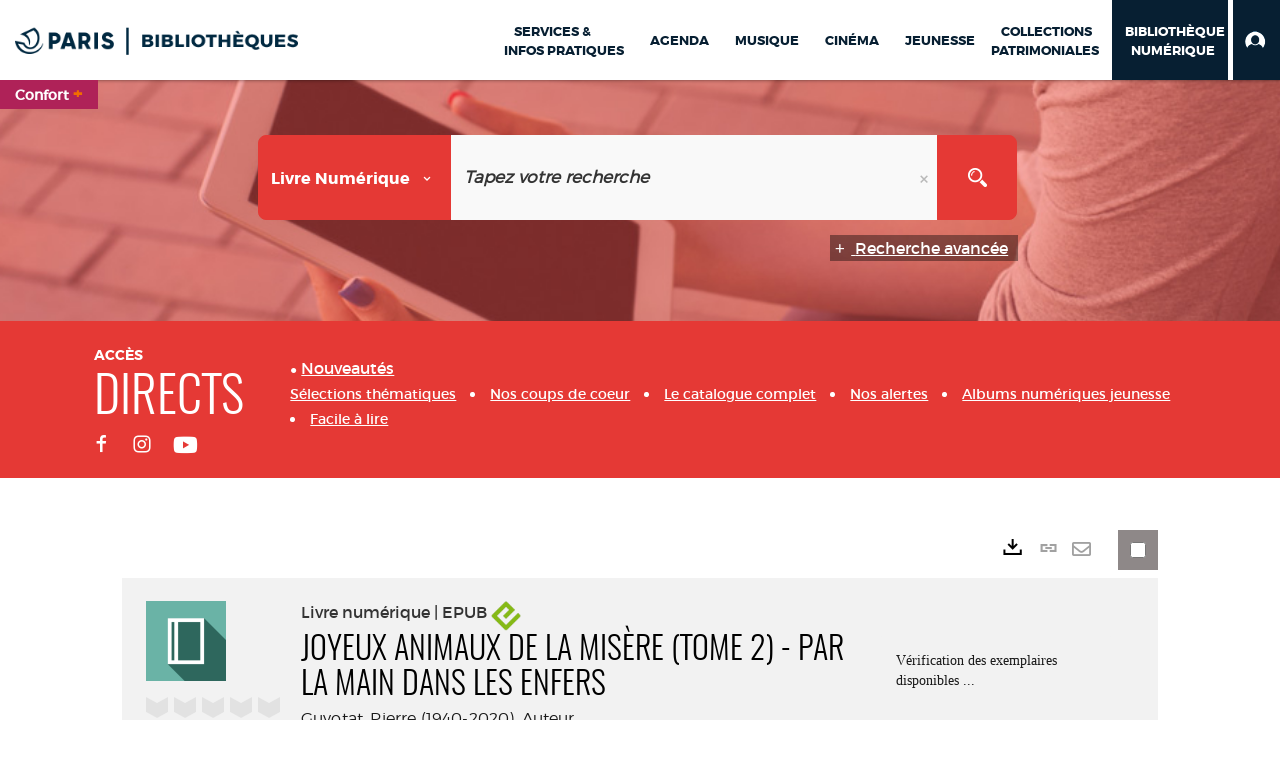

--- FILE ---
content_type: text/html; charset=utf-8
request_url: https://bibliotheques.paris.fr/numerique/doc/DILICOM/9782072703409/joyeux-animaux-de-la-misere-tome-2-par-la-main-dans-les-enfers?_lg=fr-FR
body_size: 449857
content:
<!DOCTYPE html><html lang="fr-FR" dir="ltr" xmlns="http://www.w3.org/1999/xhtml"><head><link rel="shortcut icon" type="image/x-icon" href="/ui/skins/VPCO/images/favicon-std.ico" /><link rel="icon" type="image/x-icon" href="/ui/skins/VPCO/images/favicon-std.ico" /><link rel="apple-touch-icon" href="/ui/skins/VPCO/images/apple-touch-icon.png?v=23.3.9279.7" /><meta http-equiv="content-type" content="text/html; charset=utf-8" /><meta http-equiv="X-UA-Compatible" content="IE=edge" /><meta name="DC.Language" content="fr-FR" /><title>Joyeux animaux de la misère (Tome 2) - Par la main dans les Enfers - Bibliothèque numérique</title><meta name="keywords" content=";" /><meta name="robots" content="index, follow" /><meta name="og:locale" property="og:locale" content="fr_FR" /><meta name="og:type" property="og:type" content="article" /><meta name="og:title" property="og:title" content="Joyeux animaux de la misère (Tome 2) - Par la main dans les Enfers" /><meta name="og:url" property="og:url" content="https://bibliotheques.paris.fr/numerique/doc/DILICOM/9782072703409/joyeux-animaux-de-la-misere-tome-2-par-la-main-dans-les-enfers" /><meta name="description" content="Dans une mégalopole à la limite de trois continents, les routes se mêlent aux tours, aux temples, aux ports, aux habitations et aux décharges, envahis de rats, de chiens, de rapaces, de singes, de serpents et de fauves. Le géniteur de Rosario, castré dans une bagarre, est transporté vers des urgences difficiles d'accès." /><meta name="og:description" property="og:description" content="Dans une mégalopole à la limite de trois continents, les routes se mêlent aux tours, aux temples, aux ports, aux habitations et aux décharges, envahis de rats, de chiens, de rapaces, de singes, de serpents et de fauves. Le géniteur de Rosario, castré dans une bagarre, est transporté vers des urgences difficiles d'accès." /><meta name="og:image" property="og:image" content="https://assets.edenlivres.fr/medias/e1/e61cc12d22f8b40c1d0b9417f951a2aa882234.jpg?h=-&amp;w=1000" /><meta name="twitter:title" content="Joyeux animaux de la misère (Tome 2) - Par la main dans les Enfers" /><meta name="twitter:url" content="https://bibliotheques.paris.fr/numerique/doc/DILICOM/9782072703409/joyeux-animaux-de-la-misere-tome-2-par-la-main-dans-les-enfers" /><meta name="twitter:description" content="Dans une mégalopole à la limite de trois continents, les routes se mêlent aux tours, aux temples, aux ports, aux habitations et aux décharges, envahis de rats, de chiens, de rapaces, de singes, de serpents et de fauves. Le géniteur de Rosario, castré dans une bagarre, est transporté vers des urgences difficiles d'accès." /><meta name="twitter:image" content="https://assets.edenlivres.fr/medias/e1/e61cc12d22f8b40c1d0b9417f951a2aa882234.jpg?h=-&amp;w=1000" /><script>
      master = window.master || { };
      window.addEventListener("DOMContentLoaded", function () {
      master.DOMContentLoaded = true; // readyState n'est pas fiable, notamment readyState "interactive"
      });
      master.onDOMContentLoaded = function (callback) {
      if (master.DOMContentLoaded) {
      callback();
      } else {
      window.addEventListener("DOMContentLoaded", function () {
      callback();
      });
      }
      };
    </script><script>
      master.onDOMContentLoaded(function () {
      master.lazyLoadInstance = new LazyLoad({
      elements_selector: '.lazy',
      callback_loaded: function (el) {
      var event;
      var eventString = 'LazyLoad::Loaded';
      
      try {
      // !IE
      event = new CustomEvent(eventString, {});
      } catch (err) {
      // IE
      event = document.createEvent('CustomEvent');
      event.initCustomEvent(eventString, false, false, {});
      }
      
      el.dispatchEvent(event);
      },
      callback_finish: function () {
      master.lazyLoadFinished = true;
      var event;
      var eventString = 'LazyLoad::Finished';
      
      try {
      // !IE
      event = new CustomEvent(eventString, {});
      } catch (err) {
      // IE
      event = document.createEvent('CustomEvent');
      event.initCustomEvent(eventString, false, false, {});
      }
      
      window.dispatchEvent(event);
      }
      });
      });
    </script><base target="_top" /><meta name="HandheldFriendly" content="True" /><meta name="MobileOptimized" content="320" /><meta name="viewport" content="width=device-width, initial-scale=1, minimum-scale=1, maximum-scale=5, user-scalable=yes" /><!--Syracuse Front Javascript Libraries--><script type="text/javascript">
      
      //<![CDATA[
      
        var CFInstance = 'EXPLOITATION'; //Backward compatibility
        var ErmesManager = window.ErmesManager || {};
        ErmesManager.BasePath = '/numerique/';
        ErmesManager.BaseUrl = 'https://bibliotheques.paris.fr/numerique/';
        ErmesManager.ErmesJgrowlParams = '{"position": "top-right" , "closer" : false , "closerTemplate" : "&lt;div&gt;Fermer toutes les notifications&lt;/div&gt;"}';
        ErmesManager.WsQueryString = '';
        ErmesManager.ResetPasswordAllowed = 'true';
        ErmesManager.BaseUri = 'https://bibliotheques.paris.fr';
        
      
        ErmesManager.config = {};
        ErmesManager.config.LegacyHoldingMode=false;
        ErmesManager.config.CloudServicesBaseUrl='https://community.syracuse.cloud/EXPLOITATION/';
        ErmesManager.config.HoldingActions={NoteEnabled:false, ProvisionNoteEnabled:false};
        ErmesManager.config.RegistrationRenewalAllowed = false;
        ErmesManager.config.IlsChooseReservationPlaceEnabled = true;
        ErmesManager.config.HeaderDisplayMode = 'compact';
        ErmesManager.config.HeaderFixedMode = true;
        ErmesManager.config.CasAuthenticationEnabled = false;
        ErmesManager.config.CasAuthenticationProvider = '';
        ErmesManager.config.ResetPasswordAllowed = true;
        ErmesManager.config.RegistrationAllowed = true;
        ErmesManager.config.ResetPasswordPage = 'https://bibliotheques.paris.fr/numerique/resetpassword.aspx';
        ErmesManager.config.RegistrationPage = 'https://bibliotheques.paris.fr/numerique/aide-a-la-premiere-connexion.aspx';
        ErmesManager.config.UsePopupForAuthentication = true;
        ErmesManager.config.AuthenticationAlertsCount = '0';
		    ErmesManager.config.AuthenticationManyAlertsMessage = '(0 alertes)';
		    ErmesManager.config.AuthenticationSingleAlertsMessage = '(1 alerte)';
        ErmesManager.config.RememberMe = true;
        ErmesManager.config.IsFormAuthenticationProvider = true;
        ErmesManager.config.EnableHoldingsAnonymousBookingMessage = 'true' === 'true';
        ErmesManager.config.EnableHoldingPlacesTopLevelFilter = 'false' === 'true';
        ErmesManager.config.EnableHoldingsSubscriptionCollapsed = false;
        ErmesManager.config.EnableHoldingsSubscriptionAlwaysShow = false;
				ErmesManager.config.AuthenticationFormBackgroundImageUrl = '';
        ErmesManager.config.AuthenticationFormIsFirstPosition = 'true' === 'true';
        ErmesManager.config.AuthenticationFormDialogWidth = 650;
        ErmesManager.config.AuthenticationIdentityBindingEnabled = false;
				ErmesManager.config.SearchMode = 'DEFAULT';
        ErmesManager.config.AuthenticationIdentityBindingAllowedModes = [
          
      
        ];
        ErmesManager.config.AuthenticationFormModeButtonWidth = 216;
        
        ErmesManager.config.SearchAssistantPreselectMode = 'true' === 'true';
        ErmesManager.COOKIES_FORM = 'ErmesForms_numerique';
        ErmesManager.COOKIES_SEARCH = 'ErmesSearch_numerique';
        ErmesManager.isAuthenticate = false;
        ErmesManager.deactivateDetailedView=true;

        ErmesManager.userInfos = {};
        ErmesManager.userInfos.UniqueIdentifier = 'BUILTIN-ANONYMOUS';
        ErmesManager.userInfos.SubscriptionExpirationMessage = '';
        ErmesManager.userInfos.UserAlertsMessages = '';
        ErmesManager.userInfos.PartnerSiteOfIntervention = '';
        ErmesManager.userInfos.HasPseudo = 'false';
        ErmesManager.userInfos.UserNameOrPseudo = 'Utilisateur anonyme';
        
        ErmesManager.rights = {};
        ErmesManager.rights.MemorizeSearch = false;
        ErmesManager.rights.Portal_1005 = false;
        ErmesManager.rights.Portal_1201 = false;
        ErmesManager.rights.Portal_2503 = false;
        ErmesManager.rights.Portal_2504 = false;
        ErmesManager.rights.Portal_3053 = false;

        ErmesManager.labels = {
          Portal_DetailHoldingLabel: 'Exemplaires',
Portal_ResultsReserveDocument: 'Réserver',
Portal_HoldingActionLoanLabel: 'Réserver',
Portal_HoldingActionExpoLabel: 'Ouvrir le calendrier',
Portal_HoldingSite: 'Site',
Portal_HoldingLocalisation: 'Emplacement',
Portal_HoldingSection: 'Section',
Portal_HoldingCote: 'Cote',
Portal_HoldingType: 'Type doc.',
Portal_HoldingStatut: 'Statut',
Portal_HoldingDateBack: 'Date retour',
Portal_HoldingActionsLabel: 'Actions',
Portal_HoldingProvisionLabelDisplay: 'Choisissez votre lieu de mise à disposition',
Portal_ReservationDialogChooseLibraryDefaultSelectionText: '---',
Portal_HoldingsMobileIsAvailableLabel: 'Disponible à {0}',
Portal_HoldingsMobileNotAvailableLabel: 'Retour prévu le {0}',
Portal_HoldingsMobileNotAvailableSiteLabel: 'à {0}',
Portal_ReservationDialogCancelTitle: 'Fermer la modale de réservation',
Portal_ReservationDialogTitle: 'Choisissez la bibliothèque',
Portal_ReservationDialogText: 'Vous souhaitez réserver un exemplaire.',
Portal_ReservationDialogChooseLibrary: 'Choisissez la bibliothèque :',
Portal_ReservationDialogChooseLibraryDefaultSelectionText: '---',
Portal_FormFieldRequiredText: 'Ce champ est obligatoire',
Portal_ReservationDialogValidText: 'Réserver',
Portal_ReservationDialogCancelText: 'Annuler',
Portal_HoldingAddNoteModalTitle: 'Ajout d\'une note de réservation',
Portal_HoldingAddNoteModalPlaceholder: 'Saisissez ici votre note de réservation optionnelle',
Portal_HoldingsStatementView: 'Consulter',
Portal_DetailHoldingsStatementLabel: 'Etats de collection',
Portal_HoldingsStatementSite: 'Site',
Portal_HoldingsStatementLocalisation: 'Emplacement',
Portal_HoldingsStatementSection: 'Section',
Portal_HoldingsStatementCote: 'Cote',
Portal_HoldingsStatementWhenStart: 'Début',
Portal_HoldingsStatementWhenEnd: 'Fin',
Portal_HoldingsStatementGap: 'Lacunes',
Portal_HoldingsStatementRange: 'Etendue',
Portal_HoldingsStatementStartNumber: 'Numéro de début',
Portal_HoldingsStatementEndNumber: 'Numéro de fin',
Portal_HoldingsStatementWhenStartAsText: 'Début',
Portal_HoldingsStatementWhenEndAsText: 'Fin',
Portal_ReservationDialogSelectText: 'Sélectionner',
Portal_ReservationSecondDialogChooseLibrary: 'Choisissez la bibliothèque de retrait',
Portal_ReservationSecondDialogTitle: 'Choisissez la bibliothèque de retrait',
Portal_ReservationSecondDialogValidText: 'Confirmer la réservation',
Portal_ReservationSecondDialogValidTitle: 'Confirmer cette réservation',
Portal_ReservationDialogExcludedLocationText: 'Non réservable',
Portal_ReservationSecondDialogYourLibraryIs: 'Votre localisation de retrait est : {0}',
Portal_MyAccountPreferencesHeaderTitle: 'Mes préférences de recherche',
Portal_MyAccountPreferencesHeaderIntro: 'Vous pouvez configurer les critères s\'appliquant à chacun des contextes de recherche suivants',
Portal_MyAccountPreferencesItemIntroPreselection: 'Vous avez sélectionné :',
Portal_MyAccountPreferencesItemIntroNoPreselection: 'Aucun critère sélectionné.',
Portal_MyAccountPreferencesItemEdit: 'Modifier',
Portal_CasAuthenticationText: 'Accès interne',
Portal_ExternalAuthenticationText: 'Accès externe',
Portal_LogonTitle: 'Connexion',
Portal_DisabledAccountLogonTitle: 'Échec d\'authentification',
Portal_LoginText: 'Identifiant',
Portal_LoginPlaceholderText: 'Numéro de carte',
Portal_PasswordText: 'Mot de passe',
Portal_PasswordPlaceholderText: '‎',
Portal_LogonForgottenPasswordText: 'Mot de passe oublié ?',
Portal_LogonRegisterMessage: 'ou',
Portal_LogonRegisterNowText: 'Aide première connexion',
Portal_ErrorHappened: 'Une erreur est survenue',
Portal_CaptureCurrentSearch: 'Capturer la recherche',
Portal_CaptureSearchName: 'Nom',
Portal_ShareSearchShowMoreOptions: 'Plus de critères',
Portal_ShareSearchHideMoreOptions: 'Cacher les critères',
Portal_AdvancedCaptureSearchTitle: 'Partager la recherche',
Portal_CaptureSearchModifyTitle: 'Modification des arguments',
Portal_CaptureSearcResultTitle: 'Aperçu',
Portal_CancelText: 'Annuler',
Portal_ShareSearchPermalinkCopy: 'Copier l\'URL dans le presse-papier',
Portal_ShareSearchPermalinkPreview: 'Aperçu de la recherche - Nouvelle fenêtre',
Portal_CaptureSearchCopyJson: 'Copier la capture dans le presse-papier',
Portal_ShareSearchPermalinkModalLabel: 'Donner un nom à la recherche puis cliquer sur "Copier l\'URL dans le presse-papier" pour récupérer l\'URL de votre recherche',
Portal_CaptureClipboardCopyDone: 'La capture a été copiée dans votre presse-papier',
Portal_UrlClipboardCopyDone: 'Le lien a été copié dans votre presse-papier',
Portal_CaptureSearchCancelTitle: 'Annuler cette capture de recherche',
Portal_CaptureNotice: 'Capturer la notice',
Portal_ShareSearchCancelTitle: 'Annuler ce partage de recherche',
Portal_SearchPreferencesModalTitle: 'Mémoriser des critères de recherche',
Portal_SearchPreferencesIntroText: 'Les critères choisis seront appliqués lors de chaque recherche "{0}".',
Portal_PreselectFacetsCancelTitle: 'fermer',
Portal_PreselectFacetsInfoNoPreferenceNoPreselection: 'Vous n’avez pas encore mémorisé de critères dans votre compte.',
Portal_MyAccountPreferencesItemSearch: 'Rechercher',
Portal_CloseModalTitle: 'Fermer cette fenêtre',
Portal_AnonymousHoldingInfo: 'Pour réserver un exemplaire, il est nécessaire d\'être authentifié. Les réservations dépendent de votre abonnement en cours.',
Portal_HoldingInSubscription: 'Dans mon abonnement ({0})',
Portal_HoldingNotInSubscription: 'Hors abonnement ({0})',
Portal_HoldingBookingTooltipCantRenew: 'Réservation impossible',
Portal_PersoAuthentificationMyAccountLink: 'Mon Compte',
Portal_RememberMeText: 'Rester connecté',
Portal_HoldingActionProvisonRequestLabel: 'Demander la consultation',
Portal_HoldingProvisionTooltipDescription: 'Effectuez une demande de mise à disposition sur cet exemplaire',
Portal_ProvisionDialogCancelTitle: 'Annuler la demande de consultation',
Portal_ProvisionDialogTitle: 'Demande de consultation sur place',
Portal_ProvisionDialogValidText: 'Confirmer la demande',
Portal_ProvisionDialogCancelText: 'Annuler',
Portal_ProvisionDialogContentHeaderText: '&lt;div class="alert alert-info" role="alert"&gt;\n &lt;span class="glyphicon glyphicon-info-sign" aria-hidden="true"&gt;&lt;/span&gt;\n &lt;span class="sr-only"&gt;&lt;/span&gt;\n &lt;span class="provision-body-header-description"&gt;Ce document sera mis à votre disposition pour consultation sur place, aux &lt;span class="provision-body-header-library"&gt; horaires d\'ouverture de la {0}&lt;/span&gt;&lt;/span&gt;&lt;p&gt;\n&lt;/p&gt;&lt;/div&gt;',
Portal_ProvisionDialogContentFooterText: 'Confirmez-vous la demande de consultation de &lt;b&gt;« {0} »&lt;/b&gt; ?',
Portal_DownloadText: 'Télécharger',
Portal_SearchFormFieldOrIndicator: '- ou -',
Portal_SearchFormSelectFieldNoResult: 'Aucun résultat pour "{0}"',
Portal_SearchFormSelectFieldStartTyping: 'Commencez à taper pour rechercher',
Portal_SearchFormThesaurusFieldLoadingText: 'Chargement...',
Portal_SearchFormThesaurusFieldNoResultsText: 'Aucun résultat',
Portal_SearchFormSelectFieldAddNewEntry: 'Si la valeur n\'est pas dans la liste, cliquez ici pour l\'ajouter',
Portal_SearchFormFieldValidationErrorMessage: 'Ce champ est obligatoire',
Portal_SearchFormFieldRequiredSelectionErrorMessage: 'Veuillez sélectionner une valeur ou la créer',
Portal_FormAdvanceSearchTitle: 'Valider votre recherche',
Portal_FormSearchLabel: 'Rechercher',
Portal_FormAdvanceClearTitle: 'Effacer vos saisies du formulaire de recherche',
Portal_FormClearLabel: 'Effacer',
Portal_SearchFormResetField: 'Supprimer la valeur',
Portal_ErmesSearchBoxHint: 'Tapez votre recherche',
Portal_SearchFormHeadingTitle: 'Recherche avancée',
Portal_SearchFormAddHiddenFieldTitle: 'Ajouter un critère au formulaire de recherche avancée',
Portal_SearchFormAddHiddenFieldLabel: 'Ajouter un critère',
Portal_SearchFormAddHiddenFieldModalDescription: 'Le critère sera ajouté au formulaire de recherche',
Portal_SearchFormFieldDateRangeToLabel: 'au',
Portal_SearchFormAddHiddenFieldModalTitle: 'Choisissez un critère de recherche',
Portal_ErmesSearchTitle: 'Recherche',
Portal_BtnSearchFieldClear: 'Effacer le champ de recherche',
Portal_BtnSearchFieldSubmit: 'Lancer la recherche sur le périmètre {0}',
Portal_AdvancedSearchFormLabel: 'Recherche avancée sur le périmètre {0}',
Portal_LogonConnectWithAnotherIdentity: 'ou',
Portal_LogonButtonText: 'Je me connecte',
Portal_LogonButtonShowForm: 'Formulaire',
BackText: 'Retour',
Portal_LogonFilterMode: 'Filtrer',
Portal_LogonInformationText: 'Pour vous connecter',
Portal_NewItemFlagDefaultLabel: 'Nouveauté',
Portal_SerialDialogCancelTitle: 'Fermer la modale des fascicules',
Portal_SerialDialogClose: 'Fermer',
Portal_HoldingSerialNumber: 'Numéro/Date de parution',
Portal_SerialDialogTitle: 'Detail des numéros de fascicule {0}',
Portal_HoldingSerialLocalisation: 'Localisation',
Portal_HoldingSerialSection: 'Section',
Portal_HoldingSerialCallNumber: 'Côte',
Portal_HoldingSerialStatus: 'Statut',
Portal_HoldingSerialEx: 'Exemplaire',
Portal_SerialColumnDisplayTitle: 'Voir les fascicules',
Portal_SerialColumnButton: 'Voir',
Portal_SerialColumnButtonLoading: 'Récupération en cours...',
Portal_HoldingNothingInSubscription: 'Il n\'y a aucun exemplaire disponible pour le moment.',
Portal_HoldingConsultOnline: 'Consulter en ligne',
Portal_HoldingBookingTooltipCantConsult: 'Consultation impossible',
Portal_HoldingBookingTooltipCantConsultDescription: 'Cet ouvrage est déjà en cours de consultation, veuillez réessayer ultérieurement',
Portal_DetailHoldingsMapControlHomeTooltip: 'Afficher tous les exemplaires',
Portal_DetailHoldingsMapControlLocationTooltip: 'Afficher ma position actuelle',
Portal_DetailHoldingsMapControlLocationDeniedTooltip: 'Vote position actuelle n\'est pas disponible',
Portal_DetailHoldingsMapCurrentLocationMarkerTooltip: 'Votre position actuelle',
Portal_DetailHoldingsMapOffMapHoldingsLabel: 'Exemplaires hors carte',
Portal_DetailHoldingsMapLibraryMoreDetails: 'Plus d\'informations...',
Portal_BiblioMapsLinkLabel: 'BiblioMaps',
Portal_BiblioMapsHeaderColumnLabel: 'BiblioMaps',
TermSynonymLabel: '{0} (employé pour {1})',
TermNeighborLabel: '{0} (associé à {1})',
TermRedirectionLabel: '{0} (nouveau terme pour {1})',
TermRedirectionSourceLabel: '{0} (ancien terme pour {1})',
Portal_ReservationDialogSingleHoldingPlaceText: 'L\'exemplaire sera mis à disposition à la bibliothèque :',
Portal_ReservationDialogSingleHoldingPlacetitle: 'Confirmez la réservation',
Portal_DetailSessionLabel: 'Sessions',
Portal_HoldingActionSessionLabel: 'S\'inscrire',
Portal_AnonymousCalendarSessionInfo: 'Pour s\'inscrire à une session, il est nécessaire d\'être authentifié.',
Portal_BasketRenamePromptTitle: 'Renommer le dossier',
EndDateText: 'Date de fin',
StartDateText: 'Date de début',
Portal_DetailPanelTitleCalendarSessions: 'S\'inscrire à',
Portal_TypeaheadNoResultStatus: 'Aucune proposition',
Portal_TypeaheadResultsStatus: '{0} propositions disponibles',
Portal_SearchFormAddFieldTitle: 'Ajouter une restriction "{0}"',
Portal_HoldingSerialUtilisation: 'Utilisation',
Portal_SearchFormRemoveFieldTitle: 'Supprimer la restriction "{0}"'
        };

        ErmesManager.labels.Portal_AuthenticationFormModeButtonSeparatorText = '';
        ErmesManager.labels.Portal_Authentication_FormHtmlContent = '';
        ErmesManager.labels.HoldingAddNoteModalPlaceholder = 'Saisissez ici votre note de réservation optionnelle';
        ErmesManager.labels.HoldingAddNoteModalTitle = 'Ajout d\'une note de réservation';
        ErmesManager.labels.CloseText = 'Fermer';
        ErmesManager.labels.ReportThumbnailWrongUrl = 'La ressource Portal|ReportThumbnailWrongUrl n\'est pas définie.';
        ErmesManager.labels.ReportThumbnailModalTitle = 'Confirmation';
        ErmesManager.labels.ReportThumbnailModalBody = 'Confirmez-vous le signalement de cette vignette ?&lt;br/&gt;&lt;div style="text-align:center;margin:5px"&gt;&lt;img src="{0}"/&gt;&lt;/div&gt;';
        ErmesManager.labels.ErmesHeaderAccountWip = 'Récupération de votre compte en cours...';
        ErmesManager.labels.ErrorHappened = 'Une erreur est survenue';
        ErmesManager.labels.UnexpectedServerResponse = 'Format de réponse inattendu';
        ErmesManager.labels.GrowlErrorTitle = 'Erreur';
        ErmesManager.labels.TooltipLoading = 'Chargement en cours...';
        ErmesManager.labels.CaptureSearchChooseRendering = 'Affichage';
        ErmesManager.labels.CaptureSearchChooseNumber = 'Nombre de notices à afficher';
        ErmesManager.labels.CaptureSearchTitle = 'Capturer la recherche';
        ErmesManager.labels.CommentModalValid = 'Valider';
        ErmesManager.labels.CommentModalCancel = 'Annuler';
        ErmesManager.labels.CommentWasSuccessfullyDeleted = 'Le commentaire a bien été supprimé';
        ErmesManager.labels.NoteWasSuccessfullyDeleted = 'La note a bien été supprimée';
        ErmesManager.labels.SelectionModalClose = 'Fermer';
        ErmesManager.labels.ConfirmBoxConfirm = 'Confirmer';
        ErmesManager.labels.ConfirmBoxCancel = 'Annuler';
        ErmesManager.labels.PublicSearchFormValid = 'Valider';
        ErmesManager.labels.PublicSearchFormCancel = 'Annuler';
        ErmesManager.labels.PrivateSearchFormValid = 'Valider';
        ErmesManager.labels.PrivateSearchFormCancel = 'Annuler';
        ErmesManager.labels.ExpositionResaFormValid = 'Transmettre la demande';
        ErmesManager.labels.ExpositionResaFormClose = 'Fermer';
        ErmesManager.labels.EnrichissementsLoading = 'Chargement en cours, veuillez patienter';
        ErmesManager.labels.BasketPageTitle = 'Bibliothèques de la Ville de Paris - Mon panier';
        ErmesManager.labels.SelectionPageTitle = 'Sélection courante';
        ErmesManager.labels.ErmesSearchPageTitle = '{0} - Recherche';
        ErmesManager.labels.ErmesSearchLoadingPageTitle = 'Chargement';
        ErmesManager.labels.ErmesSearchDetailPageTitle = '{0}';
        ErmesManager.labels.TagPageTitle = 'Tag';
        ErmesManager.labels.HoldingHelpHoldingMultiple = 'Cochez les exemplaires qui vous intéressent. Le premier exemplaire disponible parmi votre sélection sera réservé';
        ErmesManager.labels.HoldingHelpHoldingPlace = 'Choisissez votre lieu de mise à disposition';
        ErmesManager.labels.CaptureSearchStandardRendering = 'Miniatures';
        ErmesManager.labels.CaptureSearchShortRendering = 'Court';
        ErmesManager.labels.CaptureSearchScrollingRendering = 'Chemin de fer';
        ErmesManager.labels.ErmesFormTitle = 'Recherche avancée';
        ErmesManager.labels.CalendarEventTitleSingular = 'événement';
        ErmesManager.labels.CalendarEventTitlePlural = 'événements';
        ErmesManager.labels.ValidateEventSubscription = 'Confirmer l\'inscription';
        ErmesManager.labels.CancelText = 'Annuler';
        ErmesManager.labels.BackText = 'Retour';
        ErmesManager.labels.AgendaCalendarHelpTooltip = 'Sélectionnez une plage de dates pour affiner votre recherche';
        ErmesManager.labels.ExportLinkFold = 'Exporter, masqué';
        ErmesManager.labels.ExportLinkUnFold = 'Exporter, affiché';
        ErmesManager.labels.AddNewTagNotice = 'Ajouter ce nouveau tag';
        ErmesManager.labels.AddNewTagName = 'Nom du nouveau tag à ajouter sur';
        ErmesManager.labels.ErrorAuthenticateInput = 'à vérifier';
        ErmesManager.labels.PasswordLostAuthenticate = 'Mot de passe oublié';
        ErmesManager.labels.ErrorAuthenticatePage = 'Erreur lors de l\'identification';
        ErmesManager.labels.SurveyMessageConfirmVote = 'Merci d\'avoir voté';
        ErmesManager.labels.SurveyVotedAlready = 'Vous avez déjà voté';
        ErmesManager.labels.RoyalSliderStatePause = 'Mettre le carrousel en lecture.';
        ErmesManager.labels.RoyalSliderStatePlay = 'Mettre le carrousel en pause.';
        ErmesManager.labels.SearchQueryAllDocument = 'Tous les documents';
        ErmesManager.labels.DefaultDropdownItemSelectedFormat = '{0}, sélectionné';
        ErmesManager.labels.JGrowlCloserMessage = 'Fermer tous les messages';
        ErmesManager.labels.RoyalSliderLabels_ArrowRight = 'Contenu suivant';
        ErmesManager.labels.RoyalSliderLabels_ArrowLeft = 'Contenu précédent';
        ErmesManager.labels.RoyalSliderLabels_FullScreen = 'Passer le slider en plein écran';
        ErmesManager.labels.RoyalSliderLabels_PlayVideo = 'Lancer la vidéo';
        ErmesManager.labels.RoyalSliderLabels_NavSelected = ', sélectionné';
        ErmesManager.labels.FacetCollectionDisplayed = ', affiché';
        ErmesManager.labels.FacetCollectionCollapsed = ', masqué';
        ErmesManager.labels.ErrorModalFieldRequiredAccessibility = 'Vous avez omis ce champ obligatoire.';
        ErmesManager.labels.RoyalSliderBulletContentNotSelected = 'Afficher le contenu {0}';
        ErmesManager.labels.RoyalSliderBulletContentSelected = 'Contenu {0} - affiché';
        ErmesManager.labels.RssFeedLinkTitle = 'Obtenir le flux RSS, nouvelle fenêtre';
        ErmesManager.labels.CnilBannerContent = 'En poursuivant votre navigation sur ce site, vous acceptez l’utilisation de cookies par nos services ainsi que des services tiers de mesure d\'audience.&lt;br/&gt;&lt;a href="/numerique/charte-cookies.aspx"&gt;Pour en savoir plus et paramétrer les cookies...&lt;/a&gt;';
        ErmesManager.labels.SuggestionSearch = 'Recherche par suggestion';
        ErmesManager.labels.SdiMemorySearchSubscribeNewsLettersSuccess = 'Vous êtes maintenant abonné à cette lettre d’information';
        ErmesManager.labels.SdiMemorySearchSubscribeSuccess = 'Vous êtes maintenant abonné à cette recherche';
        ErmesManager.labels.DetailHoldingsVerify = 'Vérification des exemplaires disponibles ...';
        ErmesManager.labels.RenewLoanSuccess = 'Prolongation réussie.';
        ErmesManager.labels.RenewLoanErrorNotSpecified = 'Erreur non spécifiée.';
        ErmesManager.labels.CancelReservationSuccess = 'Annulation réussie.';
        ErmesManager.labels.CancelReservationErrorNotSpecified = 'Erreur non spécifiée.';
        ErmesManager.labels.ContributionFormSending = 'Envoi en cours...';
        ErmesManager.labels.ContributionFormSuccess = 'Votre contribution a bien été prise en compte.';
        ErmesManager.labels.GetErrorHolding = 'Erreur lors de la récuperation de l\'exemplaire';
        ErmesManager.labels.GetNotAvaibleHolding = 'Indisponible';
        ErmesManager.labels.ConfirmDialogBasketTitle = 'Vider tout le panier';
        ErmesManager.labels.ConfirmDialogBasketFolderTitle = 'Supprimer le dossier "{0}"';
        ErmesManager.labels.ConfirmDialogBasketText = 'Confirmez-vous la suppression de tous les documents de votre panier ? Cette action sera irréversible.';
        ErmesManager.labels.ConfirmDialogBasketTextByFilter = 'Confirmez-vous la suppression du dossier "{0}" ?';
        ErmesManager.labels.PnbConfirmBoxTitle = 'La ressource Portal|PnbConfirmBoxTitle n\'est pas définie.';
        ErmesManager.labels.PnbConfirmBoxMessage = 'La ressource Portal|PnbConfirmBoxMessage n\'est pas définie.';
        ErmesManager.labels.searchLabelDefault = 'Recherche du document';
        ErmesManager.labels.RecongnitionLabelInput = 'Reconnaissance vocal...';
        ErmesManager.labels.StartSearch = 'Lancer la recherche sur le périmètre {0}';
        ErmesManager.labels.SearchFormLabel = 'Recherche sur le périmètre {0}';
        ErmesManager.labels.MyAccountAddToBasketNothingSelected = 'Veuillez sélectionner au moins un document.';
        ErmesManager.labels.Portal_CancelReservationNoReservationSelected = 'Veuillez sélectionner au moins un document.';
        ErmesManager.labels.Portal_CancelReservationConfirmTitle = 'Confirmer cette annulation';
        ErmesManager.labels.Portal_CancelReservationCancelTitle = 'Annuler cette annulation';
        ErmesManager.labels.Portal_PreselectFacetsInfoNoPreference = 'Mémoriser les critères dans votre compte.';
        ErmesManager.labels.Portal_PreselectFacetsInfoPreferenceEqualsPreselection = 'Les critères sont mémorisés dans votre compte.';
        ErmesManager.labels.Portal_PreselectFacetsInfoPreferenceIsNotPreselection = 'Les critères diffèrent de ceux mémorisés dans votre compte.';
        ErmesManager.labels.Portal_PreselectFacetsInfoPreferenceRestoreSuccess = 'Les critères ont été restaurés.';
        ErmesManager.labels.Portal_PreselectFacetsInfoPreferenceSaveSuccess = 'Les critères ont été mémorisés.';
        ErmesManager.labels.Portal_PreselectFacetsInfoPreferenceSaveTooltip = 'Mémoriser les critères de recherche dans votre compte.';
        ErmesManager.labels.Portal_PreselectFacetsInfoPreferenceValidateTooltip = 'Confirmer les critères sélectionnés.';
        ErmesManager.labels.Portal_PreselectFacetsInfoPreferenceRestoreTooltip = 'Restaurer les critères de recherche mémorisés dans votre compte.';
        ErmesManager.labels.Portal_PreselectFacetsResetButton = 'Tout effacer';
        ErmesManager.labels.Portal_PreselectFacetsValidateButton = 'Confirmer';
        ErmesManager.labels.Portal_PreselectFacetsSaveButton = 'Mémoriser';
        ErmesManager.labels.Portal_PreselectFacetsCancelButton = 'Annuler';
        ErmesManager.labels.Portal_PreselectFacetsModalTitle = 'Pré-sélectionner des critères de recherche';
        ErmesManager.labels.Portal_PreselectFacetsIntroText = 'Les critères choisis seront appliqués le temps de la session à chaque recherche "{0}". Pour mémoriser les critères au-delà de la session veuillez-vous connecter à votre compte';
        ErmesManager.labels.Portal_PreselectFacetsSelectedInfo = 'Vous avez sélectionné :';
        ErmesManager.labels.Portal_PreselectFacetsSelectedInfoEmpty = 'Aucun critère sélectionné.';
        ErmesManager.labels.Portal_PreselectFacetsRestoreButton = 'Restaurer';
        ErmesManager.labels.Portal_FacetCollectionCollapsed = ', masqué';
        ErmesManager.labels.Portal_FacetCollectionDisplayed = ', affiché';
        ErmesManager.labels.Portal_SearchHistoryTableDateHeader = 'Quand';
        ErmesManager.labels.Portal_SearchHistoryTableScenarioHeader = 'Où';
        ErmesManager.labels.Portal_SearchHistoryTableSearchHeader = 'Recherche';
        ErmesManager.labels.Portal_SearchHistoryTableFiltersHeader = 'Filtres';
        ErmesManager.labels.Portal_SearchHistoryTableCountHeader = 'Résultats';
        ErmesManager.labels.Portal_SearchHistoryTableActionHeader = 'Actions';
        ErmesManager.labels.Portal_SearchHistoryModalTitle = 'Historique de vos recherches';
        ErmesManager.labels.Portal_SearchHistoryCancelButton = 'Fermer';
        ErmesManager.labels.Portal_SearchHistoryItemSearchAction = 'Lancer la recherche';
        ErmesManager.labels.Portal_SearchHistoryItemMemorizeAction = 'Mémoriser dans son compte';
        ErmesManager.labels.Portal_SearchHistoryItemRemoveAction = 'Supprimer';
        ErmesManager.labels.Portal_RawRecordClipboardCopyButton = 'Copier ce document dans le presse-papier';
        ErmesManager.labels.Portal_RawRecordClipboardCopyDone = 'Le document a été copié dans votre presse-papier';
        ErmesManager.labels.Portal_RawRecordPopupTitle = 'Document xml natif';
        ErmesManager.labels.Portal_ExpositionResaWindowLabel = 'Faire une demande de réservation d\'outil d\'animation';
        ErmesManager.labels.Portal_ExpositionResaWindowCloseTitle = 'Fermer la fenêtre de demande de réservation d\'outil d\'animation';
        ErmesManager.labels.Portal_ExpositionResaBookingTypeHolding = 'Réservation';
        ErmesManager.labels.Portal_ExpositionResaBookingTypeHoldingRequest = 'Demande de réservation';
        ErmesManager.labels.Portal_ExpositionResaBookingTypeLoan = 'Prêt';
        ErmesManager.labels.Portal_CancelText = 'Annuler';
        ErmesManager.labels.Portal_BackText = 'Retour';
        ErmesManager.labels.Portal_ExpositionResaFormValid = 'Transmettre la demande';
        ErmesManager.labels.Portal_ExpositionResaFetchBookings = 'Vérification des réservations concernant cet outil d\'animation';
        ErmesManager.labels.Portal_ExpositionResaNewRange = 'Votre choix de dates';
        ErmesManager.labels.Portal_AgendaDatepickerFromDate = 'Du';
        ErmesManager.labels.Portal_AgendaDatepickerToDatee = 'Au';
        ErmesManager.labels.Portal_SubscriptionExpirationWarningDescription = '';
        ErmesManager.labels.Portal_SubscriptionExpirationWarningTitle = 'Informations à propos de votre abonnement';
        ErmesManager.labels.Portal_AccountWarningTitle = 'Informations à propos de votre compte';
        ErmesManager.labels.Portal_AuthenticationAlertRenewRegistrationBtnText = 'Cliquer ici pour accéder à mon profil';
        ErmesManager.labels.Portal_AuthenticationAlertVirtualPurseBtnText = 'Cliquer ici pour accéder à mon porte-monnaie';      
        ErmesManager.labels.Portal_ShowExpirationWarningCancelTitle = 'Fermer cette alerte';
        ErmesManager.labels.Portal_ProvisionDialogCancelTitle = 'Annuler la demande de consultation';
        ErmesManager.labels.Portal_ProvisionDialogTitle = 'Demande de consultation sur place';
        ErmesManager.labels.Portal_ProvisionDialogValidText = 'Confirmer la demande';
        ErmesManager.labels.Portal_ProvisionDialogCancelText = 'Annuler';
        ErmesManager.labels.Portal_ProvisionDialogContentHeaderText = '&lt;div class="alert alert-info" role="alert"&gt;\n &lt;span class="glyphicon glyphicon-info-sign" aria-hidden="true"&gt;&lt;/span&gt;\n &lt;span class="sr-only"&gt;&lt;/span&gt;\n &lt;span class="provision-body-header-description"&gt;Ce document sera mis à votre disposition pour consultation sur place, aux &lt;span class="provision-body-header-library"&gt; horaires d\'ouverture de la {0}&lt;/span&gt;&lt;/span&gt;&lt;p&gt;\n&lt;/p&gt;&lt;/div&gt;';
        ErmesManager.labels.Portal_ProvisionDialogContentFooterText = 'Confirmez-vous la demande de consultation de &lt;b&gt;« {0} »&lt;/b&gt; ?';
        ErmesManager.labels.Portal_ExpositionBookingCalendarLabel = 'Calendrier de réservation';
        ErmesManager.labels.Portal_ExpositionBookingHelpUserLigde = 'Veuillez choisir une date de début et de fin de réservation sur le calendrier ci-dessous.';
        ErmesManager.labels.Portal_ExpositionBookingTransportModeLabel = 'Mode de transport';
        ErmesManager.labels.Portal_ExpositionBookingGoTransportModeLabel = 'Aller';
        ErmesManager.labels.Portal_ExpositionBookingReturnTransportModeLabel = 'Retour';
        ErmesManager.labels.Portal_ExpositionBookingSummupLabel = 'Demande de réservation pour la période du';
        ErmesManager.labels.Portal_ExpositionBookingSummupSeparatorLabel = 'au';
        ErmesManager.labels.Portal_HoldingsInformationMessage = '';
        ErmesManager.labels.Portal_ILSClientReservation = 'Réservation';
		    ErmesManager.labels.Portal_ReservationMapSiteChoice = 'Choisissez la bibliothèque auprès de laquelle vous souhaitez réserver le document';
		    ErmesManager.labels.Portal_DetailHoldingsMapLabel = 'Localisation des exemplaires';
		    ErmesManager.labels.Portal_DetailHoldingsMapCountLabel = '{0} exemplaires';
		    ErmesManager.labels.Portal_DetailHoldingsMapCountLabelSingular = '1 exemplaire';
		    ErmesManager.labels.Portal_DetailHoldingsMapNoHondlingOnMap = 'Aucun exemplaire dans cette zone géographique...';
        ErmesManager.labels.Portal_PreselectFacetsModifyLinkLabel = 'Modifier les critères pré-sélectionnés';
        ErmesManager.labels.Portal_SearchAssistantButtonLabel = 'Recherche assistée';
        
      
      //]]></script><script>
      
      window.ErmesManager = window.ErmesManager || {};
      
    </script><script type="text/javascript" src="/ui/plug-in/portal/portal-front-all.js?v=23.3.9279.7" defer="defer"> </script><script type="text/javascript" src="/ui/plug-in/syracuse-dist/js/ComponentFactory.js?v=23.3.9279.7" defer="defer"> </script><link rel="stylesheet" type="text/css" href="/ui/skins/default/portal/front/portal-front-all.css?v=23.3.9279.7" /><script type="text/javascript" src="/dropzone-locale-fr-FR.ashx?v=23.3.9279.7" defer="defer"> </script><script type="text/javascript" src="/ui/plug-in/dayjs/locale/fr.js?v=23.3.9279.7" defer="defer"> </script><script type="text/javascript">
      
        window.addEventListener("DOMContentLoaded", function () {
          dayjs.extend(window.dayjs_plugin_customParseFormat);
          dayjs.extend(window.dayjs_plugin_localizedFormat);
          dayjs.locale('fr'); 
        });
      
    </script><!--XmlForms JavaScript libraries--><script type="text/javascript">
        window.addEventListener("DOMContentLoaded", function () {
      
      
        formManager.debug = false;
        formManager.inputKey = '';
        formManager.savingText = 'Enregistrement en cours...';
        formManager.loadingText = 'Chargement en cours...';
        formManager.invalidText = 'Ce champ est invalide';
        formManager.requiredText = 'Ce champ est obligatoire';
        formManager.lengthText = 'La longueur de ce champ doit être de {0} caractère(s)';
        formManager.minLengthText = 'La longueur minimum de ce champ est de {0} caractère(s)';
        formManager.maxLengthText = 'La longueur maximum de ce champ est de {0} caractère(s)';
        formManager.minValueText = 'La valeur minimum de ce champ doit être de {0}';
        formManager.maxValueText = 'La valeur maximum de ce champ doit être de {0}';
        formManager.passwordText = 'Les mots de passe sont différents';
        formManager.invalidDateText = 'La ressource FormFieldDateInvalidText n\'est pas définie.';
        formManager.requiredCheckboxText = 'Veuillez cocher cette case si vous souhaitez continuer';
        formManager.requiredCheckboxGroupText = 'Veuillez cocher au moins l\'une de ces cases';
        formManager.requiredRadioGroupText = 'Veuillez sélectionner l\'une de ces options';
        formManager.downloadText = 'Télécharger';
        formManager.addressAddManually = 'Si votre adresse n\'est pas dans la liste, cliquez ici pour l\'ajouter';
        formManager.addressNoResult = 'Aucune adresse correspondante';
        formManager.addressPending = 'Chargement en cours';
      
      
        });
      </script><script defer="defer" type="text/javascript" src="/ui/plug-in/syracuse-dist/js/PasswordReveal.js?v=23.3.9279.7"> </script><!--Syracuse OpenSeadragon Library--><script type="text/javascript" src="/ui/plug-in/common/openseadragon/openseadragon.min.js?v=23.3.9279.7"> </script><script type="text/javascript" src="/ui/plug-in/common/openseadragon/openseadragon-filtering.js?v=23.3.9279.7"> </script><script type="text/javascript" src="/ui/plug-in/common/openseadragon/openseadragon-init.js?v=23.3.9279.7"> </script><script type="text/javascript" src="/ui/plug-in/common/openseadragon/locale/openseadragon-lang-fr.js?v=23.3.9279.7"> </script><link rel="preload" href="/ui/skins/default/fonts/glyphicons.woff?v=23.3.9279.7" as="font" type="font/woff" crossorigin="anonymous" /><link rel="stylesheet" type="text/css" href="/ui/skins/default/base.css?v=23.3.9279.7" /><link rel="stylesheet" type="text/css" href="/ui/skins/default/master.css?v=23.3.9279.7" /><link rel="stylesheet" type="text/css" href="/ui/skins/default/common/base.css?v=23.3.9279.7" /><link rel="stylesheet" type="text/css" href="/ui/skins/default/portal/front/base-min.css?v=23.3.9279.7" /><link rel="stylesheet" type="text/css" href="/ui/skins/VPCO/projet.css?v=23.3.9279.7" /><link rel="stylesheet" type="text/css" href="/ui/skins/VPCO/../numerique/theme_numerique.css?v=23.3.9279.7" /><link rel="stylesheet" href="/ui/plug-in/integration/Swiper-mobile/css/swiper.min.css" /><link href="/ui/plug-in/integration/select2/css/select2.min.css" rel="stylesheet" /><link rel="preload" href="/ui/plug-in/bootstrap/resources/fonts/glyphicons-halflings-regular.woff?v=23.3.9279.7" as="font" type="font/woff" crossorigin="anonymous" /><link rel="preload" href="/ui/skins/standard/portal/front/ressources/font/ermes-font-update.woff2?v=23.3.9279.7" as="font" type="font/woff2" crossorigin="anonymous" /><link rel="canonical" href="https://bibliotheques.paris.fr/numerique/doc/DILICOM/9782072703409/joyeux-animaux-de-la-misere-tome-2-par-la-main-dans-les-enfers?_lg=fr-FR" /><link rel="search" type="application/opensearchdescription+xml" title="Syracuse OpenSearch" href="/OpenSearchDescription.xml" /></head><body dir="ltr" class=" cf-rtm ">
  
  
  
  
  
  
  
  
  
  
  
  
  <script type="text/javascript" src="/ui/plug-in/integration/Swiper-mobile/js/swiper.min.js" defer="defer"> </script>
  <script type="text/javascript" src="/ui/plug-in/integration/select2/js/select2.full.js" defer="defer"> </script>
  
  <script type="text/javascript" src="/ui/plug-in/integration/Selection-RenderType/flip.js" defer="defer"> </script>
  <script type="text/javascript" src="/ui/plug-in/integration/iguana.js" defer="defer"> </script>
  <script type="text/javascript" src="/ui/plug-in/integration/confortplus/js/toolbar.js" defer="defer"> </script>
  
  
  
  
  
  <script type="text/javascript">
              /*<![CDATA[*/
              
        master = window.master || { };
        master.debug = false;
        master.rtl = false;
        master.skin = 'VPCO';
        master.skinsRootPath = '/ui/skins/';
        master.pluginsRootPath = '/ui/plug-in/';
        master.theme = 'numerique';
        master.navigationExperience = 'Modern';
        master.useForFront = true;
        master.designMode = '';
        master.canEditResourceKey = false;
        master.applicationName = '';
        master.applicationAlias = '';
        master.scopeId = 25;
        master.scopeName = 'numerique';
        master.scopeType = null;
        master.scopeTypeName = '';
        master.scopeTypeLabel = '';
        master.scopeDescription = 'Bibliothèque numérique';
        master.scopeAlias = 'numerique';
        master.scopeChildCount = 0;
        master.pageTitle = 'Joyeux animaux de la misère (Tome 2) - Par la main dans les Enfers';
        master.pageTitleFormat = '{0} - {1}';
        master.globalTitle = 'Bibliothèque numérique';
        master.pageFullName = 'Archimed.SearchServices.Web.UI.Ermes.Front.DetailStatic';
        master.currentCulture = 'fr-FR';
        master.currentCultureId = 1036;
        master.currentParentCultureId = 12;
        master.changeCultureAllowed = false;
        master.isPopup = false;
        master.instanceName = 'EXPLOITATION';
        master.userDisplayName = 'Utilisateur anonyme';
        master.isSuperAdministrator = false;        
        master.instanceUrl = 'https://bibliotheques.paris.fr/';
        master.instanceBackOfficeBaseUrl = 'https://bibliotheques.paris.fr/pro/';
        master.instanceFrontOfficeBaseUrl = 'https://bibliotheques.paris.fr/';
        master.instanceBasePath = '/';
        master.instanceBackOfficeBasePath = '/pro/';
        master.instanceFrontOfficeBasePath = '/';
        master.instanceWebDirectory = '/';
        master.isBackOffice = false;
        master.backOfficeWebDirectory = 'pro';
        master.baseUrl = 'https://bibliotheques.paris.fr/pro/numerique/';
        master.backOfficeBasePath = '/pro/numerique/';
        master.frontOfficeBasePath = '/numerique/';
        master.backOfficeBaseUrl = 'https://bibliotheques.paris.fr/pro/numerique/';
        master.frontOfficeBaseUrl = 'https://bibliotheques.paris.fr/numerique/';
        master.basePath = '/numerique/';
        master.homeUrl = 'https://bibliotheques.paris.fr/pro/numerique/';
        master.homePath = '/pro/numerique/';
        master.disconnectLabel = 'Se déconnecter';
        master.authenticateLabel = 'Se connecter';
        master.loadMask = false;
        master.isAdministrator = false;
        master.isAnonymous = true;
        master.isEmptyScopeMember = false;
        master.globalSiteText = 'Tout le réseau';
        master.currentSiteName = 'numerique';
        master.currentSiteDescription = 'Bibliothèque numérique';
        master.changeSiteAllowed = true;
        master.changeSiteLabel = 'Mon entité d\'intervention';
        master.getScopesErrorMessage = 'Une erreur est survenue lors de la récupération des entités';
        master.enterFullscreenText = 'Passer en mode plein écran';
        master.exitFullscreenText = 'Quitter le mode plein écran';
        master.saveStateText = 'Sauvegarder la mise en forme des listes';
        master.saveStateSuccessMessage = 'La mise en forme des listes a été correctement enregistrée.';
        master.saveStateErrorMessage = 'Une erreur est survenue lors de l\'enregistrement de la mise en forme des listes.';
        master.restoreStateText = 'Réinitialiser la mise en forme des listes';
        master.restoreStateConfirmMessage = 'Voulez-vous vraiment réinitialiser la mise en forme des listes ?';
        master.restoreStateSuccessMessage = 'La mise en forme des listes a été correctement réinitialisée.';
        master.restoreStateErrorMessage = 'Une erreur est survenue lors de la réinitialisation de la mise en forme des listes.';
        master.version = '23.3.9279.7';
        master.cookieDomain = '';
        master.cookieSecure = true;
        master.remindMeLaterText = 'Me le rappeler plus tard';
        master.loadingText = 'Chargement en cours...';
                
        master.isSearchPage = false;
        master.scopeTypes = {
        
          'None': 0,
          0:{
          name :  'None',
          label :  'Entité'}
         , 
          'Group': 1,
          1:{
          name :  'Group',
          label :  'Groupe'}
         , 
          'Library': 2,
          2:{
          name :  'Library',
          label :  'Bibliothèque'}
         , 
          'Partner': 3,
          3:{
          name :  'Partner',
          label :  'Partenaire'}
        
        }
        master.scopes = {
        
          'Default':{
          description :  'Bibliothèques de la Ville de Paris',
          id :  1,
          alias :  'Default',
          disabled :  false
          }
         , 
          'Numok':{
          description :  'Numok',
          id :  4,
          alias :  'Numok',
          disabled :  false
          }
         , 
          'Monteleson':{
          description :  'Monte le son',
          id :  7,
          alias :  'Monteleson',
          disabled :  false
          }
         , 
          '2016':{
          description :  'Les coups de coeur 2016 des bibliothécaires',
          id :  10,
          alias :  '2016',
          disabled :  false
          }
         , 
          '2017':{
          description :  'Les coups de coeur 2017 des bibliothécaires',
          id :  13,
          alias :  '2017',
          disabled :  false
          }
         , 
          'agenda':{
          description :  'Agenda',
          id :  16,
          alias :  'agenda',
          disabled :  false
          }
         , 
          'musique':{
          description :  'Musique',
          id :  19,
          alias :  'musique',
          disabled :  false
          }
         , 
          'jeunesse':{
          description :  'Jeunesse',
          id :  22,
          alias :  'jeunesse',
          disabled :  false
          }
         , 
          'numerique':{
          description :  'Bibliothèque numérique',
          id :  25,
          alias :  'numerique',
          disabled :  false
          }
         , 
          '2018':{
          description :  'Les coups de coeur 2018 des bibliothécaires',
          id :  28,
          alias :  '2018',
          disabled :  false
          }
         , 
          'cinema':{
          description :  'Cinéma',
          id :  31,
          alias :  'cinema',
          disabled :  false
          }
         , 
          '2019':{
          description :  'Les coups de coeur 2019 des bibliothécaires',
          id :  34,
          alias :  '2019',
          disabled :  false
          }
         , 
          '2020':{
          description :  'Les coups de coeur 2020 des bibliothécaires',
          id :  46,
          alias :  '2020',
          disabled :  false
          }
         , 
          '2021':{
          description :  'Les coups de coeur 2021 des bibliothécaires',
          id :  52,
          alias :  '2021',
          disabled :  false
          }
         , 
          '2022':{
          description :  'Les coups de coeur 2022 des bibliothécaires',
          id :  61,
          alias :  '2022',
          disabled :  false
          }
         , 
          '2023':{
          description :  'Les coups de coeur 2023 des bibliothécaires',
          id :  70,
          alias :  '2023',
          disabled :  false
          }
         , 
          '2024':{
          description :  'Les coups de coeur 2024 des bibliothécaires',
          id :  76,
          alias :  '2024',
          disabled :  false
          }
        
        };
        master.scopesEnabled = false;
        master.flattenScopes = false;
        master.applications = {};
        master.applications[''] = { name: '', alias: '', description: 'Accueil', modules: [] };
        
    master.applications[''].modules.push({id: 5,name: 'Paramètres',description: 'Paramètres',last: false,searchAreas: [],defaultSearchArea: ''});
  
    master.applications[''].modules.push({id: 846,name: 'Réseau',description: 'Administration du réseau',last: true,searchAreas: [],defaultSearchArea: ''});
  
        master.cloudServices = {
        syracuse: {
        authority: 'https://community.syracuse.cloud'
        }
        }
        
        
        
        master.cookiesConsent = JSON.parse('{}');

        String.prototype.format = function () {
          var s = this,
              i = arguments.length;

          while (i--) {
              s = s.replace(new RegExp('\\{' + i + '\\}', 'gm'), arguments[i]);
          }
          return s;
        }

        master.setPageTitle = function(title) {
          if (title !== '') {
            if (this.globalTitle !== '') {
              document.title = this.pageTitleFormat.format(title, this.globalTitle);
            } else {
              document.title = title;
            }
          }
        } 
      
              /*]]>*/</script>
  
  
  
  
  
  
  
  
  
  
  
  
  <script type="text/javascript">
              /*<![CDATA[*/
              
                
                  master.onDOMContentLoaded(function () {
                  
              
      ErmesGUI.callback.GlobalActionDetailHidden = 'Détail de la sélection courante, masqués';
      ErmesGUI.callback.GlobalActionDetailVisible = 'Détail de la sélection courante, affichés ci-dessous';
      ErmesGUI.callback.GlobalCurrentSelectionLabel = 'Ma sélection en cours';
    
                });
              
              /*]]>*/</script>
  <script type="text/x-jquery-tmpl" id="selectionTmpl">
      
      
      {{if item.length > 0}}  
        <div id="panel-selection-detail" class="global_content sel_reduced">
          <div class="panel panel-selection">
            <div class="panel-heading">
              <button type="button" class="bouton_detail btn-link-like pull-right" href="#" title="Détail de la sélection courante, masqués"><i class="fas fa-expand"></i>${item.length}</button>
              <h2>
                <span class="selection_label ermes-label">Sélection courante</span>
              </h2>
              <div class="clearfix"></div>
            </div>
            <div class="panel-body" style="display:none;">
              <ul>
                {{each item}}
                  <li>
                    <button type="button" data-selectionid="5" class="supp removeItem btn-link-like icon-remove pull-left" title="Supprimer la ressource" data-index="${$index}"><span class="sr-only">Supprimer la ressource</span></button>
                    ${$value.Ttl}
                  </li>
                {{/each}}
              </ul>
            </div>
            <div class="panel-footer" style="display:none;">
              {{if item.length > 0}}
			  <div>
      Actions :
      </div>
              <ul class="actions">
                
      
                <li>
                  <a title="Voir la sélection" class="voir icon-eye-open search-icon-container--icon" href="/numerique/selection.aspx"></a>
                </li>
                <li>
                  <button type="button" title="Vider" class="removeAll supp btn-link-like icon-remove modal-focus search-icon-container--icon"><span class="sr-only">Vider</span></button>
                </li>
                  
      
      
                <li>
                  <button type="button" title="Partager l'URL de la recherche" class="bindToSelectionCaptureSearch glyphicon glyphicon-share-alt modal-focus btn-link-like search-icon-container--icon"><span class="sr-only">Partager l'URL de la recherche</span></button>
                </li>                  
                  
      
                <li>
                
      <div class="btn-group dropdown-direction-switcher" style="position:relative" xmlns="http://www.w3.org/1999/xhtml">
  <button data-toggle="dropdown" class="dropdown-toggle btn-link-like modal-focus search-icon-container--icon exportsList" title="Exports">
    <span class="icon-download" aria-hidden="true" />
    <span class="sr-only">Exports</span>
  </button>
  <ul class="dropdown-menu pull-right">
    <li>
      <button class="export_link btn-link-like" data-id="6" data-search-type="1">
        <span class="label-dropdown">Exporter PDF</span>
      </button>
    </li>
    <li>
      <button class="export_link btn-link-like" data-id="5" data-search-type="1">
        <span class="label-dropdown">Exporter CSV</span>
      </button>
    </li>
    <li>
      <button class="export_link btn-link-like" data-id="7" data-search-type="1">
        <span class="label-dropdown">Exporter HTML</span>
      </button>
    </li>
    <li>
      <button class="export_link btn-link-like" data-id="36" data-search-type="1">
        <span class="label-dropdown">Exporter RIS</span>
      </button>
    </li>
  </ul>
</div>
      
                </li>
      
        
				        <li>
					        <button type="button" title="Envoyer par mail" class="search-send-results btn-link-like search-icon-container--icon" data-search-type="1">
						          <i class="far fa-envelope" aria-hidden="true"></i>
                      <span class="sr-only">Envoyer par mail</span>
					        </button>
				        </li>
				
      
      
              </ul>
                {{/if}}
              <div class="clearfix"></div>
            </div>
          </div>
        </div>
      {{/if}}
      
    </script>
  <script type="text/x-jquery-tmpl" id="manageSelectionsTmpl">
      
      {{if d.PageCount!=0}}
        <div class="display-inline">
          <button type="button" {{if d.Page==0}}disabled="disabled"{{/if}} class="icon-chevron-left bouton selectionPaging {{if d.Page!=0}}previous{{/if}}"/> Page <span class="currentPage">${d.Page+1}</span> sur ${d.PageCount+1} <button type="button" {{if d.Page==d.PageCount}}disabled="disabled"{{/if}} class="icon-chevron-right selectionPaging {{if d.Page!=d.PageCount}}next{{/if}}"/>
        </div>
      {{/if}}
      <div class="overflow:auto" id="selectionsFormList">
        <table class="table table-striped" role="presentation">
          {{each d.SelectionItems}}
            <tr class="selection-state-${$value.Selection.SelStatus}">
              <td>
                ${$value.Selection.SelName}
              </td>
              <td>
                <input type="checkbox" data-id="${$value.Selection.SelUid}" {{if $value.State==1}} class="unknown" {{/if}} {{if $value.State!=2}} checked="checked" {{/if}}/>
              </td>
            </tr>
          {{/each}}        
        </table>
      </div>
      
    </script>
  
  <script type="text/javascript">
              /*<![CDATA[*/
              
                
                  master.onDOMContentLoaded(function () {
                  
              
      $('body')
      .off('click.dropdown-menu touchstart.dropdown.data-api', '.dropdown-menu')
      .on('click.dropdown-menu touchstart.dropdown.data-api', '.dropdown-menu form', function (e) { e.stopPropagation() })
    
                });
              
              /*]]>*/</script>
  <div id="page" class="detailStatic">
    <header role="banner" id="header_banner" class="header-compact header-fixed">
      <div id="nav_connexe_compact" class="container hidden-xs">
        <ul class="accessibility-links">
          <li>
            <a id="linkToNav" class="sr-only tablink" href="#nav">
              <span>Aller au menu</span>
            </a>
          </li>
          <li>
            <a id="linkToContent" class="sr-only tablink" href="#main">
              <span>Aller au contenu</span>
            </a>
          </li>
          <li>
            <a id="linkToRecherche" class="sr-only tablink" href="#textfield">
              <span>Aller à la recherche</span>
            </a>
          </li>
        </ul>
      </div>
      <div class="navbar-compact-wrapper navbar-fixed-top">
        <div id="mobile-actions" class="mobile-actions-compact visible-xs">
          <div class="btn-group hamburger-mobile ">
            <button type="button" class="navbar-toggle" data-toggle="collapse" data-target=".bs-navbar-collapse" title="Afficher le menu">
              <span aria-hidden="true" class="icon-bar"></span>
              <span aria-hidden="true" class="icon-bar"></span>
              <span aria-hidden="true" class="icon-bar"></span>
              <span class="ermes-label">
                <span>Afficher le menu</span>
              </span>
            </button>
          </div>
          <div class="navbar-header">
            <div class="navbar-brand-before"></div>
            <a class="navbar-brand" href="https://bibliotheques.paris.fr/accueil.aspx" title=" Retour à la page d'accueil  du site des Bibliothèques de prêt de la Ville de Paris">
              <h1>
                <span>Syracuse</span>
              </h1>
            </a>
            <div class="sticky-search hidden hidden-sm hidden-md hidden-lg">
              <a href="#header_banner" title="Lancer la recherche sur le périmètre Livre numérique" role="button" class="rheader-button rheader-button-search active"><span class="ermes-label">Lancer la recherche sur le périmètre Livre numérique</span>
                <i class="rheader-button-icon icon-search"></i>
              </a>
            </div>
            <div class="navbar-brand-after"></div>
          </div>
          <div class="btn-group change-site-mobile mode-compact">
            <div class="sitebtn-group">
              <a tabindex="0" id="dropSite" class="btn btn-lg btn-account dropdown-toggle" data-toggle="dropdown" aria-haspopup="true" aria-expanded="false" title="Sélectionner un site">
                <span class="label-dropdown">
                  <span>Bibliothèque numérique</span>
                </span>
                <span class="caret" aria-hidden="true"></span>
              </a>
              <ul class="dropdown-menu dropdown-scopes-mobile pull-right" role="menu" aria-labelledby="dropSite">
                <li role="presentation" class="active">
                  <a href="https://bibliotheques.paris.fr/numerique/" role="menuitem" tabindex="-1" data-original-title="Bibliothèque numérique">
                    <span>Bibliothèque numérique</span>
                  </a>
                </li>
                <li role="presentation">
                  <label class="scopes-filter-label">
                    <span>Autres sites</span>
                  </label>
                </li>
                <li role="presentation">
                  <a href="https://bibliotheques.paris.fr/agenda/" role="menuitem" tabindex="-1" data-original-title="Agenda">
                    <span>Agenda</span>
                  </a>
                </li>
                <li role="presentation">
                  <a href="https://bibliotheques.paris.fr/" role="menuitem" tabindex="-1" data-original-title="Bibliothèques de la Ville de Paris">
                    <span>Bibliothèques de la Ville de Paris</span>
                  </a>
                </li>
                <li role="presentation">
                  <a href="https://bibliotheques.paris.fr/cinema/" role="menuitem" tabindex="-1" data-original-title="Cinéma">
                    <span>Cinéma</span>
                  </a>
                </li>
                <li role="presentation">
                  <a href="https://bibliotheques.paris.fr/jeunesse/" role="menuitem" tabindex="-1" data-original-title="Jeunesse">
                    <span>Jeunesse</span>
                  </a>
                </li>
                <li role="presentation">
                  <a href="https://bibliotheques.paris.fr/2017/" role="menuitem" tabindex="-1" data-original-title="Les coups de coeur 2017 des bibliothécaires">
                    <span>Les coups de coeur 2017 des bibliothécaires</span>
                  </a>
                </li>
                <li role="presentation">
                  <a href="https://bibliotheques.paris.fr/2018/" role="menuitem" tabindex="-1" data-original-title="Les coups de coeur 2018 des bibliothécaires">
                    <span>Les coups de coeur 2018 des bibliothécaires</span>
                  </a>
                </li>
                <li role="presentation">
                  <a href="https://bibliotheques.paris.fr/2019/" role="menuitem" tabindex="-1" data-original-title="Les coups de coeur 2019 des bibliothécaires">
                    <span>Les coups de coeur 2019 des bibliothécaires</span>
                  </a>
                </li>
                <li role="presentation">
                  <a href="https://bibliotheques.paris.fr/2020/" role="menuitem" tabindex="-1" data-original-title="Les coups de coeur 2020 des bibliothécaires">
                    <span>Les coups de coeur 2020 des bibliothécaires</span>
                  </a>
                </li>
                <li role="presentation">
                  <a href="https://bibliotheques.paris.fr/2021/" role="menuitem" tabindex="-1" data-original-title="Les coups de coeur 2021 des bibliothécaires">
                    <span>Les coups de coeur 2021 des bibliothécaires</span>
                  </a>
                </li>
                <li role="presentation">
                  <a href="https://bibliotheques.paris.fr/2022/" role="menuitem" tabindex="-1" data-original-title="Les coups de coeur 2022 des bibliothécaires">
                    <span>Les coups de coeur 2022 des bibliothécaires</span>
                  </a>
                </li>
                <li role="presentation">
                  <a href="https://bibliotheques.paris.fr/2023/" role="menuitem" tabindex="-1" data-original-title="Les coups de coeur 2023 des bibliothécaires">
                    <span>Les coups de coeur 2023 des bibliothécaires</span>
                  </a>
                </li>
                <li role="presentation">
                  <a href="https://bibliotheques.paris.fr/2024/" role="menuitem" tabindex="-1" data-original-title="Les coups de coeur 2024 des bibliothécaires">
                    <span>Les coups de coeur 2024 des bibliothécaires</span>
                  </a>
                </li>
                <li role="presentation">
                  <a href="https://bibliotheques.paris.fr/musique/" role="menuitem" tabindex="-1" data-original-title="Musique">
                    <span>Musique</span>
                  </a>
                </li>
                <li role="presentation">
                  <a href="https://bibliotheques.paris.fr/Numok/" role="menuitem" tabindex="-1" data-original-title="Numok">
                    <span>Numok</span>
                  </a>
                </li>
              </ul>
            </div>
          </div>
          <div class="btn-group my-account-mobile ">
            <div class="button-my-account btn-group">
              <a title="Afficher la zone d'authentification" id="dropMenu2" role="button" aria-haspopup="true" aria-expanded="false" data-title-off="Afficher la zone d'authentification" data-title-on="Masquer la zone d'authentification" href="#" class="btn btn-lg btn-account account-form toggle-title">
                <span class="hidden-xs">
                  <i class="icon-lock"></i>
                  <span>Mon Compte</span>
                </span>
                <span class="visible-xs">
                  <i aria-hidden="true" class="icon-lock"></i>
                  <span class="ermes-label">
                    <span>Mon Compte</span>
                  </span>
                </span>
              </a>
            </div>
          </div>
        </div>
        <div class="top_bar navbar-compact">
          <div class="navbar-container">
            <div class="navbar-header-before"></div>
            <div class="navbar-header">
              <div class="navbar-brand-before"></div>
              <a class="navbar-brand" href="https://bibliotheques.paris.fr/accueil.aspx" title=" Retour à la page d'accueil  du site des Bibliothèques de prêt de la Ville de Paris">
                <h1>
                  <span>Syracuse</span>
                </h1>
              </a>
              <div class="navbar-brand-after"></div>
            </div>
            <div class="navbar-header-after"></div>
          </div>
          <div style="visibility:hidden;" class="sticky-menu-classic-observer"> </div>
          <div id="menu-panel" class="panel panel-layout sticky-menu-classic">
            <div>
              <div class="compact-account">
                <div class="sticky-search hidden hidden-xs">
                  <a href="#header_banner" title="Lancer la recherche sur le périmètre Livre numérique" role="button" class="rheader-button rheader-button-search active"><span class="ermes-label">Lancer la recherche sur le périmètre Livre numérique</span>
                    <i class="rheader-button-icon icon-search"></i>
                  </a>
                </div>
                <div class="button-my-account btn-group">
                  <a title="Afficher la zone d'authentification" id="dropMenu1" role="button" aria-haspopup="true" aria-expanded="false" data-title-off="Afficher la zone d'authentification" data-title-on="Masquer la zone d'authentification" href="#" class="btn btn-lg btn-account account-form toggle-title">
                    <span class="hidden-xs">
                      <i class="icon-lock"></i>
                      <span>Mon Compte</span>
                    </span>
                    <span class="visible-xs">
                      <i aria-hidden="true" class="icon-lock"></i>
                      <span class="ermes-label">
                        <span>Mon Compte</span>
                      </span>
                    </span>
                  </a>
                </div>
              </div>
              <div class="collapse navbar-collapse bs-navbar-collapse richmenu">
                <nav id="nav" role="navigation" tabindex="-1">
                  <ul id="nav-rich-menu" class="hidden-xs">
                    <li class="rich-item">
                      <a href="https://bibliotheques.paris.fr/services-et-infos-pratiques.aspx">
                        <i class="icon-integration-sitemap"></i>
                        <span>Services &<br/> infos pratiques</span>
                      </a>
                      <div class="clearfix"></div>
                    </li>
                    <li class="rich-item">
                      <a href="https://bibliotheques.paris.fr/agenda">
                        <i class="icon-integration-sitemap"></i>
                        <span>Agenda</span>
                      </a>
                      <div class="clearfix"></div>
                    </li>
                    <li class="rich-item">
                      <a href="https://bibliotheques.paris.fr/musique">
                        <i class="icon-integration-sitemap"></i>
                        <span>Musique</span>
                      </a>
                      <div class="clearfix"></div>
                    </li>
                    <li class="rich-item">
                      <a href="https://bibliotheques.paris.fr/cinema">
                        <i class="icon-integration-sitemap"></i>
                        <span>Cinéma</span>
                      </a>
                      <div class="clearfix"></div>
                    </li>
                    <li class="rich-item">
                      <a href="https://bibliotheques.paris.fr/jeunesse">
                        <i class="icon-integration-sitemap"></i>
                        <span>Jeunesse</span>
                      </a>
                      <div class="clearfix"></div>
                    </li>
                    <li class="rich-item">
                      <a href="https://bibliotheques-specialisees.paris.fr/" target="_blank">
                        <i class="icon-integration-sitemap"></i>
                        <span>Collections<br/> patrimoniales</span>
                      </a>
                      <div class="clearfix"></div>
                    </li>
                    <li class="rich-item">
                      <a href="https://bibliotheques.paris.fr/numerique">
                        <i class="icon-integration-sitemap"></i>
                        <span>Bibliothèque <br/>numérique</span>
                      </a>
                      <div class="clearfix"></div>
                    </li>
                    <div class="clearfix"></div>
                  </ul>
                  <script type="text/javascript">
              /*<![CDATA[*/
              
                
                  master.onDOMContentLoaded(function () {
                  
              
     $( document ).ready(function() {
			$('.dropdown', this).attr("style","display:none");


				$("#nav-rich-menu li").click(
				function() {
				$('.dropdown', this).attr("style","display:block;left:0");



				}

				);	
				$("span",".close-rich-menu-vpco").on("click", function () {

			  $(this).parents('div.dropdown').fadeOut();
			});

		});
		
                });
              
              /*]]>*/</script>
                  <ul id="ermes_main_menu_mobile" class="portal-main-menu nav navbar-nav visible-xs">
                    <li class="LEVEL1 display-type-0">
                      <a href="https://bibliotheques.paris.fr/services-et-infos-pratiques.aspx">
                        <i class="icon-integration-sitemap" aria-hidden="true"></i>
                        <span>Services & infos pratiques</span>
                      </a>
                    </li>
                    <li class="LEVEL1 display-type-0">
                      <a href="https://bibliotheques.paris.fr/agenda">
                        <i class="icon-integration-sitemap" aria-hidden="true"></i>
                        <span>Agenda</span>
                      </a>
                    </li>
                    <li class="LEVEL1 display-type-0">
                      <a href="https://bibliotheques.paris.fr/musique">
                        <i class="icon-integration-sitemap" aria-hidden="true"></i>
                        <span>Musique</span>
                      </a>
                    </li>
                    <li class="LEVEL1 display-type-0">
                      <a href="https://bibliotheques.paris.fr/cinema">
                        <i class="icon-integration-sitemap" aria-hidden="true"></i>
                        <span>Cinéma</span>
                      </a>
                    </li>
                    <li class="LEVEL1 display-type-0">
                      <a href="https://bibliotheques.paris.fr/jeunesse">
                        <i class="icon-integration-sitemap" aria-hidden="true"></i>
                        <span>Jeunesse</span>
                      </a>
                    </li>
                    <li class="LEVEL1 display-type-0">
                      <a href="http://bibliotheques-specialisees.paris.fr/" target="_blank">
                        <i class="icon-integration-sitemap" aria-hidden="true"></i>
                        <span>Collections patrimoniales</span>
                      </a>
                    </li>
                    <li class="LEVEL1 display-type-0">
                      <a href="https://bibliotheques.paris.fr/numerique">
                        <i class="icon-integration-sitemap" aria-hidden="true"></i>
                        <span>Bibliothèque numérique</span>
                      </a>
                    </li> </ul>
                </nav>
              </div>
              <div class="clear"> </div>
            </div>
            <div class="navbar-header">
              <div class="navbar-header">
                <div class="navbar-brand-before"></div>
                <a class="navbar-brand" href="https://bibliotheques.paris.fr/accueil.aspx" title=" Retour à la page d'accueil  du site des Bibliothèques de prêt de la Ville de Paris">
                  <h1>
                    <span>Syracuse</span>
                  </h1>
                </a>
                <div class="navbar-brand-after"></div>
              </div>
            </div>
          </div>
          <span class="hidden-xs">
            <div class="site-btn btn-group dropdown">
              <a tabindex="0" id="dropChangeSite" class="btn  dropdown-toggle" title="Choix du site, masqué" data-title-off="Choix du site, masqué" data-title-on="Choix du site, affiché" data-toggle="dropdown" aria-haspopup="true" aria-expanded="false">
                <span class="icon-site" aria-hidden="true"></span> <span>Bibliothèque numérique</span> <span class="caret" aria-hidden="true"></span></a>
              <ul class="dropdown-menu pull-right" role="menu" aria-labelledby="dropChangeSite">
                <li role="presentation">
                  <a href="https://bibliotheques.paris.fr/agenda/" role="menuitem" tabindex="-1" data-original-title="Agenda">
                    <span>Agenda</span>
                  </a>
                </li>
                <li role="presentation">
                  <a href="https://bibliotheques.paris.fr/" role="menuitem" tabindex="-1" data-original-title="Bibliothèques de la Ville de Paris">
                    <span>Bibliothèques de la Ville de Paris</span>
                  </a>
                </li>
                <li role="presentation">
                  <a href="https://bibliotheques.paris.fr/cinema/" role="menuitem" tabindex="-1" data-original-title="Cinéma">
                    <span>Cinéma</span>
                  </a>
                </li>
                <li role="presentation">
                  <a href="https://bibliotheques.paris.fr/jeunesse/" role="menuitem" tabindex="-1" data-original-title="Jeunesse">
                    <span>Jeunesse</span>
                  </a>
                </li>
                <li role="presentation">
                  <a href="https://bibliotheques.paris.fr/2017/" role="menuitem" tabindex="-1" data-original-title="Les coups de coeur 2017 des bibliothécaires">
                    <span>Les coups de coeur 2017 des bibliothécaires</span>
                  </a>
                </li>
                <li role="presentation">
                  <a href="https://bibliotheques.paris.fr/2018/" role="menuitem" tabindex="-1" data-original-title="Les coups de coeur 2018 des bibliothécaires">
                    <span>Les coups de coeur 2018 des bibliothécaires</span>
                  </a>
                </li>
                <li role="presentation">
                  <a href="https://bibliotheques.paris.fr/2019/" role="menuitem" tabindex="-1" data-original-title="Les coups de coeur 2019 des bibliothécaires">
                    <span>Les coups de coeur 2019 des bibliothécaires</span>
                  </a>
                </li>
                <li role="presentation">
                  <a href="https://bibliotheques.paris.fr/2020/" role="menuitem" tabindex="-1" data-original-title="Les coups de coeur 2020 des bibliothécaires">
                    <span>Les coups de coeur 2020 des bibliothécaires</span>
                  </a>
                </li>
                <li role="presentation">
                  <a href="https://bibliotheques.paris.fr/2021/" role="menuitem" tabindex="-1" data-original-title="Les coups de coeur 2021 des bibliothécaires">
                    <span>Les coups de coeur 2021 des bibliothécaires</span>
                  </a>
                </li>
                <li role="presentation">
                  <a href="https://bibliotheques.paris.fr/2022/" role="menuitem" tabindex="-1" data-original-title="Les coups de coeur 2022 des bibliothécaires">
                    <span>Les coups de coeur 2022 des bibliothécaires</span>
                  </a>
                </li>
                <li role="presentation">
                  <a href="https://bibliotheques.paris.fr/2023/" role="menuitem" tabindex="-1" data-original-title="Les coups de coeur 2023 des bibliothécaires">
                    <span>Les coups de coeur 2023 des bibliothécaires</span>
                  </a>
                </li>
                <li role="presentation">
                  <a href="https://bibliotheques.paris.fr/2024/" role="menuitem" tabindex="-1" data-original-title="Les coups de coeur 2024 des bibliothécaires">
                    <span>Les coups de coeur 2024 des bibliothécaires</span>
                  </a>
                </li>
                <li role="presentation">
                  <a href="https://bibliotheques.paris.fr/musique/" role="menuitem" tabindex="-1" data-original-title="Musique">
                    <span>Musique</span>
                  </a>
                </li>
                <li role="presentation">
                  <a href="https://bibliotheques.paris.fr/Numok/" role="menuitem" tabindex="-1" data-original-title="Numok">
                    <span>Numok</span>
                  </a>
                </li>
              </ul>
            </div>
          </span>
        </div>
        <div class="connectBox">
          <form action="logon.aspx" method="post" name="authentification" id="authentification" class="form-inline container">
            <input type="hidden" id="PAGERETOUR" name="PAGERETOUR" value="/numerique/accueil-ermes.aspx" />
            <div class="form-group col-sm-3 col-md-4 col-lg-4">
              <label for="carte" class="ermes-label">N° de carte ou courriel</label>
              <input type="text" name="name" title="N° de carte ou courriel" id="carte" class="champ_texte form-control" placeholder="Votre identifiant" required="required" aria-describedby="logon-error-message" />
              <div class="ie-forever">N° de carte ou courriel</div>
            </div>
            <div class="form-group col-sm-3 col-md-4 col-lg-4">
              <label for="code" class="ermes-label">Votre date de naissance (jjmmaaaa)</label>
              <input type="password" name="pwd" title="Votre date de naissance (jjmmaaaa)" id="code" class="champ_texte form-control" placeholder="Votre mot de passe" required="required" />
              <div class="ie-forever">Votre date de naissance (jjmmaaaa)</div>
            </div>
            <div class="form-group">
              <button type="submit" name="OK" value="OK" title="Se connecter" class="ok btn btn-validation hidden-xs">
                <i class="icon-spin animate-spin logon-spinner"></i>
                <span>OK</span>
              </button>
            </div>
            <div class="form-group">
              <a href="https://bibliotheques.paris.fr/numerique/aide-a-la-premiere-connexion.aspx" class="register_user_link hidden-xs">
                <span>S'inscrire</span>
              </a>
            </div>
            <div class="visible-xs">
              <div class="form-group col-xs-6">
                <button type="submit" name="OK" value="OK" class="ok btn btn-validation btn-block" title="Se connecter">
                  <i class="icon-spin animate-spin logon-spinner"></i>
                  <span>OK</span>
                </button>
              </div>
              <div class="form-group col-xs-6">
                <a class="register_user_link btn btn-validation btn-block" href="https://bibliotheques.paris.fr/numerique/aide-a-la-premiere-connexion.aspx">
                  <span>S'inscrire</span>
                </a>
              </div>
            </div>
            <div class="chargement_async hidden"> </div>
            <p class="errorAuth" id="logon-error-message" tabindex="-1"></p>
          </form>
        </div>
        <div id="msgJgrowlAuth"></div>
      </div>
      <div id="search-panel" class="panel panel-default" role="search">
        <div class="container">
          <div class="panel-body col-md-8">
            <form id="main_search_form" action="/numerique/search.aspx" role="search">
              <div class="row">
                <div class="input-group si-wrapper">
                  <div class="input-group-btn" id="group-btn-research">
                    <button id="scenario-selection" type="button" class="btn btn-default dropdown-toggle" title="Choix du périmètre. Livre numérique, sélectionné" data-title-on="Choix du périmètre" data-title-off="Choix du périmètre" data-toggle="dropdown" aria-expanded="false">
                      <span class="hidden-xs">
                        <span id="scenario-selected-label"></span>
                        <span class="icon-arrow-bottom" aria-hidden="true"> </span>
                      </span>
                      <span class="visible-xs">
                        <span class="icon-list" aria-hidden="true"></span>
                        <span class="caret" aria-hidden="true"> </span>
                      </span>
                    </button>
                    <ul id="globalScenarioMobile" class="dropdown-menu" aria-labelledby="scenario-selection" role="menu">
                      <li role="presentation">
                        <a data-scenario="ebook" href="#" data-original-title="Livre numérique" tabindex="-1" role="menuitem">Livre numérique</a>
                      </li>
                      <li role="presentation">
                        <a data-scenario="DEFAULT_VPCO" href="#" data-original-title="Tout le site" tabindex="-1" role="menuitem">Tout le site</a>
                      </li>
                    </ul>
                    <select id="globalScenario" name="SC" class="hidden" title="Livre numérique">
                      <option value="ebook" data-enableadvancedsearch="true" data-isassisted="true" data-placeholder="">Livre numérique</option>
                      <option value="DEFAULT_VPCO" data-enableadvancedsearch="true" data-isassisted="true" data-placeholder="">Tout le site</option> </select>
                  </div>
                  <label for="textfield" class="ermes-label">Champ de saisie de la recherche : saisissez les premières lettres de votre recherche et parcourez les propositions avec les flèches de direction</label>
                  <input type="text" class="ui-autocomplete-input form-control si-input" id="textfield" name="QUERY" value="" title="Tapez votre recherche" placeholder="Tapez votre recherche" autocomplete="off" />
                  <input type="hidden" id="query-label-field" name="QUERY_LABEL" value="" />
                  <div class="input-group-btn ">
                    <button class="btn clean-text-field" type="button" title="Effacer le champ de recherche">
                      <span aria-hidden="true" class="icon-remove"> </span>
                      <span class="ermes-label">Effacer le champ de recherche</span>
                    </button>
                    <button id="submit-search" class="btn btn-default" type="submit" title="Lancer la recherche sur le périmètre Livre numérique">
                      <span aria-hidden="true" class="icon-search"> </span>
                      <span class="ermes-label">Lancer la recherche sur le périmètre Livre numérique</span>
                    </button>
                  </div>
                </div>
              </div>
              <a href="#" class="pull-right" id="globalAdvancedSearchLink">
                <span>
                  <span class="icon-plus" aria-hidden="true"> </span> <span>Recherche avancée</span></span>
              </a>
            </form>
            <nav id="ariane">
              <span class="texte">
                <span>Vous êtes ici :</span>
              </span>
              <span>
                <a href="/numerique/accueil-ermes.aspx">
                  <span>Accueil</span>
                </a>
              </span>
              <span> / </span>
              <span class="actif">
                <span>Détail du document</span>
              </span>
              <span class="breadcrumbDetail actif" style="display:none;"> / <span>Détail du document</span></span>
            </nav>
          </div>
        </div>
      </div>
      <script type="text/javascript">
              /*<![CDATA[*/
              
                
                  master.onDOMContentLoaded(function () {
                  
              
			// Clé WML utilisé dans le js
      ErmesGUI.callback.ChoiceSiteSelectTitle = 'Bibliothèque numérique, sélectionné';
      ErmesGUI.callback.ChoiceLanguageSelectTitle = 'français (France), sélectionné';
	   ErmesGUI.callback.SubscriptionExpirationWarningDescription = '';
      ErmesGUI.callback.SubscriptionExpirationWarningTitle = 'Informations à propos de votre abonnement';
	  			
		
                });
              
              /*]]>*/</script>
      <div class="nav_connexe_container">
        <div id="nav_connexe" class="container visible-xs visible-sm">
          <div class="header-banner-menu">
            <div class="container-fluid">
              <div class="row-fluid connexe-menu-mobile direct-access-vpco">
                <div class="panel-heading">
                  <h2>
                    <span>Accès</span>Directs</h2>
                </div>
              </div>
              <div class="row-fluid">
                <div class="swiper-container">
                  <div class="swiper-wrapper">
                    <div class="swiper-slide">
                      <a href="https://www.facebook.com/Bibliotheques.Paris/">
                        <span><span title="Facebook" class="icon2-facebook">&nbsp;</span></span>
                      </a>
                    </div>
                    <div class="swiper-slide">
                      <a href="https://www.instagram.com/bibliotheques.paris/">
                        <span><span title="Instagram" class="icon2-instagram">&nbsp;</span></span>
                      </a>
                    </div>
                    <div class="swiper-slide">
                      <a href="https://www.youtube.com/channel/UC1V669akQzbQOqMS0DMVmsA">
                        <span><span title="Youtube" class="fab fa-youtube"> </span></span>
                      </a>
                    </div>
                    <div class="swiper-slide">
                      <a href="https://bibliotheques.paris.fr/numerique/nouveautes-romans.aspx">
                        <span>Nouveautés</span>
                      </a>
                    </div>
                    <div class="swiper-slide">
                      <a href="https://bibliotheques.paris.fr/numerique/selections-thematiques.aspx">
                        <span>Sélections thématiques</span>
                      </a>
                    </div>
                    <div class="swiper-slide">
                      <a href="https://bibliotheques.paris.fr/numerique/nos-coups-de-coeur.aspx">
                        <span>Nos coups de coeur</span>
                      </a>
                    </div>
                    <div class="swiper-slide">
                      <a href="https://bibliotheques.paris.fr/numerique/SearchMinify/gBKUMegoIUWw495jdOAkvg">
                        <span>Le catalogue complet</span>
                      </a>
                    </div>
                    <div class="swiper-slide">
                      <a href="https://bibliotheques.paris.fr/numerique/les-alertes-courriels-de-la-bibliotheque-numerique.aspx">
                        <span>Nos alertes</span>
                      </a>
                    </div>
                    <div class="swiper-slide">
                      <a href="https://bibliotheques.paris.fr/ressources-numeriques-jeunesse.aspx">
                        <span>Albums numériques jeunesse</span>
                      </a>
                    </div>
                    <div class="swiper-slide">
                      <a href="https://bibliotheques.paris.fr/numerique/search.aspx?SC=ebook&amp;QUERY=+Selections_exact:(%2226%7C_%7CFacile+%C3%A0+lire%22)&amp;QUERY_LABEL=Recherche%20par%20rebond&amp;SEARCH_CONTEXT=4#/Search/(query:(Page:0,PageRange:3,QueryString:'Selections_exact:(%2226%7C_%7CFacile%20%C3%A0%20lire%22)',ResultSize:-1,ScenarioCode:ebook,SearchContext:'4',SearchLabel:'Recherche%20par%20rebond'))">
                        <span>Facile à lire</span>
                      </a>
                    </div>
                  </div>
                  <div class="swiper-button-next"> </div>
                  <div class="swiper-button-prev"> </div>
                </div>
                <script type="text/javascript">
              /*<![CDATA[*/
              
                
                  master.onDOMContentLoaded(function () {
                  
              
				     var swiper = new Swiper('.swiper-container', {
					         nextButton: '.swiper-button-next',
							         prevButton: '.swiper-button-prev',
									         pagination: '.swiper-pagination',
											          paginationClickable: true,
													  		 grabCursor: true,
															        loop: true
																	    });
																		    
                });
              
              /*]]>*/</script>
              </div>
            </div>
          </div>
        </div>
        <div id="nav_connexe" class="container hidden-xs hidden-sm">
          <ul>
            <li>
              <a class="sr-only tablink" href="#ancreMainMenu">
                <span>Aller au menu</span>
              </a>
            </li>
            <li>
              <a class="sr-only tablink" href="#ancreContenu">
                <span>Aller au contenu</span>
              </a>
            </li>
            <li>
              <a id="linkToRecherche" class="sr-only tablink" href="#textfield">
                <span>Aller à la recherche</span>
              </a>
            </li>
          </ul>
          <div class="header-banner-menu pull-right row">
            <div class="direct-access-vpco col-md-2 col-sm-2 col-xs-12">
              <div class="direct-access-vpco-first-word"></div>
              <div class="panel-heading">
                <h2>
                  <span>Accès</span>Directs</h2>
              </div>
            </div>
            <div class="all-link-connexe col-md-10 col-sm-10 col-xs-12">
              <ul class="list-inline icone">
                <li class="connexe-dropdown-798">
                  <a href="https://www.facebook.com/Bibliotheques.Paris/" target="_blank">
                    <span><span title="Facebook" class="icon2-facebook">&nbsp;</span></span>
                  </a>
                </li>
              </ul>
              <ul class="list-inline icone">
                <li class="connexe-dropdown-800">
                  <a href="https://www.instagram.com/bibliotheques.paris/" target="_blank">
                    <span><span title="Instagram" class="icon2-instagram">&nbsp;</span></span>
                  </a>
                </li>
              </ul>
              <ul class="list-inline icone">
                <li class="connexe-dropdown-938">
                  <a href="https://www.youtube.com/channel/UC1V669akQzbQOqMS0DMVmsA" target="_blank">
                    <span><span title="Youtube" class="fab fa-youtube"> </span></span>
                  </a>
                </li>
              </ul>
              <ul class="list-inline first_line">
                <li class="connexe-dropdown-749">
                  <a href="https://bibliotheques.paris.fr/numerique/nouveautes-romans.aspx" target="">
                    <span>Nouveautés</span>
                  </a>
                </li>
              </ul>
              <ul class="list-inline second_line">
                <li class="connexe-dropdown-750">
                  <a href="https://bibliotheques.paris.fr/numerique/selections-thematiques.aspx" target="">
                    <span>Sélections thématiques</span>
                  </a>
                </li>
              </ul>
              <ul class="list-inline second_line">
                <li class="connexe-dropdown-753">
                  <a href="https://bibliotheques.paris.fr/numerique/nos-coups-de-coeur.aspx" target="">
                    <span>Nos coups de coeur</span>
                  </a>
                </li>
              </ul>
              <ul class="list-inline second_line">
                <li class="connexe-dropdown-756">
                  <a href="https://bibliotheques.paris.fr/numerique/SearchMinify/gBKUMegoIUWw495jdOAkvg" target="">
                    <span>Le catalogue complet</span>
                  </a>
                </li>
              </ul>
              <ul class="list-inline second_line">
                <li class="connexe-dropdown-786">
                  <a href="https://bibliotheques.paris.fr/numerique/les-alertes-courriels-de-la-bibliotheque-numerique.aspx" target="">
                    <span>Nos alertes</span>
                  </a>
                </li>
              </ul>
              <ul class="list-inline second_line">
                <li class="connexe-dropdown-760">
                  <a href="https://bibliotheques.paris.fr/ressources-numeriques-jeunesse.aspx" target="_blank">
                    <span>Albums numériques jeunesse</span>
                  </a>
                </li>
              </ul>
              <ul class="list-inline second_line">
                <li class="connexe-dropdown-748">
                  <a href="https://bibliotheques.paris.fr/numerique/search.aspx?SC=ebook&amp;QUERY=+Selections_exact:(%2226%7C_%7CFacile+%C3%A0+lire%22)&amp;QUERY_LABEL=Recherche%20par%20rebond&amp;SEARCH_CONTEXT=4#/Search/(query:(Page:0,PageRange:3,QueryString:'Selections_exact:(%2226%7C_%7CFacile%20%C3%A0%20lire%22)',ResultSize:-1,ScenarioCode:ebook,SearchContext:'4',SearchLabel:'Recherche%20par%20rebond'))" target="">
                    <span>Facile à lire</span>
                  </a>
                </li>
              </ul>
            </div> </div>
          <div class="clearfix"></div>
        </div>
      </div>
      <script type="application/ld+json">
      
      {
      "@context": "http://schema.org",
      "@type": "WebSite",
      "url": "https://bibliotheques.paris.fr/",
      "potentialAction": {
      "@type": "SearchAction",
      "target": "https://bibliotheques.paris.fr/search.aspx?SC=DEFAULT&QUERY={search_term_string}",
      "query-input": "required name=search_term_string"
      }
      }
    
    </script>
    </header>
    <div class="container" id="main-ermes-container">
      <main id="main" role="main" tabindex="-1">
        
        <div id="share_social" class="social-network hidden-xs"></div>
        <div id="readspeaker-container">
          <div class="searchContainer">
            <div dir="ltr">
              <script type="text/javascript">
              /*<![CDATA[*/
              
                
                  master.onDOMContentLoaded(function () {
                  
              
      ErmesManager.callback.detail.ShowMetaNoticeLabel = 'La ressource Portal|ShowMetaNoticeLabel n\'est pas définie.';
      ErmesManager.callback.detail.HideMetaNoticeLabel = 'La ressource Portal|HideMetaNoticeLabel n\'est pas définie.';
    
                });
              
              /*]]>*/</script>
              <div id="notice_longue" class="notice">
                <div class="rscId_9782072703409_DILICOM panel panel-front panel-search-container" data-base="DILICOM" data-id="9782072703409">
                  <div class="panel-body">
                    <script type="text/javascript">
              /*<![CDATA[*/
              
            document.getElementsByTagName("header")[0].scrollIntoView();
          
              /*]]>*/</script>
                    <div id="detail-notice" class="row detail-notice Livre numérique">
                      <div class="col-sm-8 col-md-9 col-lg-9">
                        <div class="more-actions-mobile visible-xs pull-right">
                          <a target="_blank" class="permalink" href="https://bibliotheques.paris.fr/numerique/doc/DILICOM/9782072703409/joyeux-animaux-de-la-misere-tome-2-par-la-main-dans-les-enfers" title="Lien permanent (Nouvelle fenêtre)">
                            <i class="icon-link" aria-hidden="true"></i>
                            <span class="sr-only">Lien permanent (Nouvelle fenêtre)</span>
                          </a>
                          <button type="button" title="Envoyer par mail" class="search-send-results btn-link-like search-icon-container--icon">
                            <i class="far fa-envelope" aria-hidden="true"></i>
                            <span class="sr-only">Envoyer par mail</span>
                          </button>
                        </div>
                        <div id="resultats_detail" class="detail_static_container">
                          <div class="notice_corps media">
                            <div class="vignette_container">
                              <div class="vignette_document">
                                <div class="thumbnail-wrapper">
                                  <a data-type="image" class="modal-focus" data-id="9782072703409" data-title="Joyeux animaux de la misère (Tome 2) - Par la main dans les Enfers | Guyotat, Pierre (1940-2020). Auteur" data-toggle="lightbox" href="https://assets.edenlivres.fr/medias/e1/e61cc12d22f8b40c1d0b9417f951a2aa882234.jpg?h=-&amp;w=1000" title="Afficher la couverture 'Joyeux animaux de la misère (Tome 2) - Par la main dans les Enfers | Guyotat, Pierre (1940-2020). Auteur' en grand format">
                                    <img style="background-image:url('https://bibliotheques.paris.fr/ui/skins/default/portal/front/images/General/DocType/MONE_MEDIUM.png')" data-bgsrc="https://bibliotheques.paris.fr/ui/skins/default/portal/front/images/General/DocType/MONE_MEDIUM.png" title="Plus d'infos sur Joyeux animaux de la misère (Tome 2) - Par la main dans les Enfers" alt="Joyeux animaux de la misère (Tome 2) - Par la main dans les Enfers | Guyotat, Pierre (1940-2020). Auteur" data-alt="Joyeux animaux de la misère (Tome 2) - Par la main dans les Enfers | Guyotat, Pierre (1940-2020). Auteur" onerror="this.onerror=null;this.src=$(this).attr('data-bgsrc');" class="img-thumbnail ermes-thumb ermes-thumb-size-MEDIUM" loading="lazy" src="https://assets.edenlivres.fr/medias/e1/e61cc12d22f8b40c1d0b9417f951a2aa882234.jpg?h=-&amp;w=200" />
                                  </a>
                                </div>
                              </div>
                              <div class="notice_avis">
                                <span class="sr-only">/5</span>
                                <i class="icon-star-empty"></i>
                                <i class="icon-star-empty"></i>
                                <i class="icon-star-empty"></i>
                                <i class="icon-star-empty"></i>
                                <i class="icon-star-empty"></i>
                                <a href="#detail-notice-avis">
                                  <p class="avis">0 <span>avis</span></p>
                                </a>
                              </div>
                            </div>
                            <div class="media-body">
                              <div id="notice_longue_description">
                                <style>
.a11y-container {
    margin-top: 15px;
    margin-bottom: 15px;
    padding: 10px;
    background-color: #f9f9f9;
    border-radius: 4px;
    border-left: 4px solid #005fb2;
}
.a11y-title {
    margin-top: 0;
    margin-bottom: 10px;
    font-size: 1.1em;
    font-weight: bold;
    color: #333;
}
.a11y-list {
    margin: 0;
    padding: 0;
    list-style-type: none;
    columns: 2;
    column-gap: 20px;
}
@media (min-width: 992px) {
    .a11y-list {
        columns: 3;
    }
}
.a11y-item {
    break-inside: avoid;
    page-break-inside: avoid;
    background: #fff;
    border: 1px solid #ddd;
    border-radius: 4px;
    padding: 4px 8px;
    margin-bottom: 6px;
    font-size: 0.85em;
    line-height: 1.2;
    color: #444;
    display: block;
}
.a11y-item.strong {
    background-color: #e6f2ff;
    border-color: #b3d9ff;
    color: #004085;
    font-weight: bold;
}
.a11y-item.warning {
    background-color: #fff3cd;
    border-color: #ffeeba;
    color: #856404;
}
.sr-only {
    position: absolute !important;
    width: 1px !important;
    height: 1px !important;
    padding: 0 !important;
    margin: -1px !important;
    overflow: hidden !important;
    clip: rect(0, 0, 0, 0) !important;
    white-space: nowrap !important;
    border: 0 !important;
}
</style>

<h4>Livre numérique
 | EPUB 
 <img alt="EPUB" height="30px" src="https://bibliotheques.paris.fr/userfiles/multimedia/bibnum/epub.png" />
</h4>

    <h2>Joyeux animaux de la misère (Tome 2) - Par la main dans les Enfers</h2>

<p class="item-author">            <a href="/numerique/search.aspx?SC=ebook&QUERY=Author_idx%3aGuyotat, Pierre&QUERY_LABEL=Guyotat, Pierre (1940-2020). Auteur">Guyotat, Pierre (1940-2020). Auteur</a>    </p>

    <p class="item-publisher">
        Edité par <a class="tarzan" href="/numerique/search.aspx?SC=ebook&QUERY=Publisher_idx%3a%22Gallimard.+Paris%22&QUERY_LABEL=Recherche+sur+Gallimard.+Paris">Gallimard. Paris</a>
         - paru en 2016    </p>


    <p class="item-description">
       Dans une mégalopole à la limite de trois continents, les routes se mêlent aux tours, aux temples, aux ports, aux habitations et aux décharges, envahis de rats, de chiens, de rapaces, de singes, de serpents et de fauves. Le géniteur de Rosario, castré dans une bagarre, est transporté vers des urgences difficiles d'accès.<br/><br/>
    </p>
        
    <p class="item-series">
        <strong>Collection :</strong> 
                                <a href="/numerique/search.aspx?SC=ebook&QUERY=SeriesTitle_exact%3a%22Joyeux animaux de la misère%22&QUERY_LABEL=Collection : Joyeux animaux de la misère" target="_blank">Joyeux animaux de la misère</a>
            </p>

    <div class="a11y-container">
        <h3 class="a11y-title">Accessibilité</h3>
        <ul class="a11y-list" role="list">
                 <li class="a11y-item">Navigation par table des matières</li>                                                                                                                                                                                                                                                                                                                                                                                                                                                                                                                                                                                                                                                      <li class="a11y-item">Navigation par liste des pages</li>                                                                                                                                                                                                                                                                                                                                                                                                                                                                                                                                                                                                                                                                                                                                                                                                                                                                                                                                                                                                                                                                                                                                                                                                                                                                                                                                                                                                                                                                                                         </ul>
    </div>

<ul class="nav nav-tabs" role="tablist">
    <li role="presentation" class="active">
        <a href="#tab0" class="detail-tab" data-toggle="tab" role="tab" id="ui-tab0" aria-controls="tab0" aria-selected="true" aria-expanded="true" title="Sujet" data-title-off="Sujet" data-title-on="Sujet, sélectionné">Sujet</a>
    </li>
    <li role="presentation">
        <a href="#tab1" class="detail-tab" data-toggle="tab" role="tab" id="ui-tab1" aria-controls="tab1" aria-selected="false" aria-expanded="false" title="Edition" data-title-off="Edition" data-title-on="Edition, sélectionné">Edition</a>
    </li>
    <li role="presentation">
        <a href="#tab2" class="detail-tab" data-toggle="tab" role="tab" id="ui-tab2" aria-controls="tab2" aria-selected="false" aria-expanded="false" title="Format" data-title-off="Format" data-title-on="Format, sélectionné">Format</a>
    </li>
    <li role="presentation">
        <a href="#tab3" class="detail-tab" data-toggle="tab" role="tab" id="ui-tab3" aria-controls="tab3" aria-selected="false" aria-expanded="false" title="Admin" data-title-off="Admin" data-title-on="Admin, sélectionné">Admin</a>
    </li>
</ul>

<div id="myTabContent" class="tab-content">

    <div class="tab-pane fade in active" id="tab0" aria-hidden="false" aria-labelledby="ui-tab0">
        <dl class="dl-horizontal">
                                        <dt>Classification</dt>
                <dd><a class="tarzan" href="/numerique/search.aspx?SC=ebook&QUERY=Classification_idx%3a%22Litt%c3%a9rature+moderne+et+contemporaine+%2f+Romans+%2f+Romans%22&QUERY_LABEL=Recherche+sur+Litt%c3%a9rature+moderne+et+contemporaine+%2f+Romans+%2f+Romans">Littérature moderne et contemporaine / Romans / Romans</a></dd>
                    </dl>
    </div>

    <div class="tab-pane fade" id="tab1" tabindex="-1" aria-hidden="true" aria-labelledby="ui-tab1">
        <dl class="dl-horizontal"> 
                            <dt>Editeur</dt>
                <dd><a class="tarzan" href="/numerique/search.aspx?SC=ebook&QUERY=Publisher_idx%3a%22Gallimard.+Paris%22&QUERY_LABEL=Recherche+sur+Gallimard.+Paris">Gallimard. Paris</a></dd>
                        
                            <dt>Collection</dt>
                <dd><a class="tarzan linktype-link" href="https://bibliotheques.paris.fr/numerique/search.aspx?SC=DEFAULT&QUERY=SeriesTitle_idx:Joyeux+animaux+de+la+mis%C3%A8re+AND+sys_base:%22DILICOM%22&QUERY_LABEL=Recherche+de+collection" title="Rechercher">Joyeux animaux de la misère</a></dd>
            
                            <dt>Date de publication</dt>
                <dd>2016</dd>
                                        <dt>Format</dt>
                <dd><div class="desc-list-title"><ul class="desc-list"><li class="desc-list-item">EPUB</li><li class="desc-list-item">Redimensionnable</li></ul></div></dd>
                                </dl>
    </div>

    <div class="tab-pane fade" id="tab2" tabindex="-1" aria-hidden="true" aria-labelledby="ui-tab2">
        <dl class="dl-horizontal">
                            <dt>EAN</dt>
                <dd>9782072703409</dd>
                                        <dt>Langue</dt>
                <dd>français</dd>
                                        <dt>Format</dt>
                <dd>EPUB</dd>
                    </dl>
    </div>

    <div class="tab-pane fade" id="tab3" tabindex="-1" aria-hidden="true" aria-labelledby="ui-tab3">
        <dl class="dl-horizontal">
                    </dl>
    </div>

</div>

                                <input type="hidden" id="BW_id_isbn" value="978-2-07-078447-9" />
                              </div>
                            </div>
                          </div>
                          <span class="Z3988" title="ctx_ver=Z39.88-2004&amp;rfr_id=info:sid/ocoins.info:generator&amp;rft.title=Joyeux+animaux+de+la+mis%c3%a8re+(Tome+2)+-+Par+la+main+dans+les+Enfers&amp;rft.au=Guyotat, Pierre&amp;rft.date=2016&amp;rft_val_fmt=info:ofi/fmt:kev:mtx:dc&amp;rft.type=book&amp;rft.identifier=https://bibliotheques.paris.fr/numerique/doc/DILICOM/9782072703409/joyeux-animaux-de-la-misere-tome-2-par-la-main-dans-les-enfers&amp;rft.isbn=9782072703409&amp;rft.issn=&amp;rft.publisher=Gallimard. Paris&amp;rft.series=Joyeux+animaux+de+la+mis%c3%a8re&amp;rft.description=Dans+une+m%c3%a9galopole+%c3%a0+la+limite+de+trois+continents%2c+les+routes+se+m%c3%aalent+aux+tours%2c+aux+temples%2c+aux+ports%2c+aux+habitations+et+aux+d%c3%a9charges%2c+envahis+de+rats%2c+de+chiens%2c+de+rapaces%2c+de+singes%2c+de+serpents+et+de+fauves.+Le+g%c3%a9niteur+de+Rosario%2c+castr%c3%a9+dans+une+bagarre%2c+est+transport%c3%a9+vers+des+urgences+difficiles+d%27acc%c3%a8s.%3cbr%2f%3e%3cbr%2f%3e&amp;rft.tpages=&amp;rft.language=français&amp;rft.format=text"></span>
                          <div class="clear"> </div>
                          <div class="clear"> </div>
                        </div>
                      </div>
                      <div class="col-sm-4 col-md-3 col-lg-3">
                        <div class="more-actions hidden-xs">
                          <div class="btn-group dropdown-direction-switcher" style="position:relative">
                            <button data-toggle="dropdown" class="dropdown-toggle btn-link-like modal-focus search-icon-container--icon exportsList" title="Exports">
                              <span class="icon-download" aria-hidden="true"></span>
                              <span class="sr-only">Exports</span>
                            </button>
                            <ul class="dropdown-menu pull-right">
                              <li>
                                <button class="export_link btn-link-like" data-id="6">
                                  <span class="label-dropdown">Exporter PDF</span>
                                </button>
                              </li>
                              <li>
                                <button class="export_link btn-link-like" data-id="5">
                                  <span class="label-dropdown">Exporter CSV</span>
                                </button>
                              </li>
                              <li>
                                <button class="export_link btn-link-like" data-id="7">
                                  <span class="label-dropdown">Exporter HTML</span>
                                </button>
                              </li>
                              <li>
                                <button class="export_link btn-link-like" data-id="36">
                                  <span class="label-dropdown">Exporter RIS</span>
                                </button>
                              </li>
                            </ul>
                          </div>
                          <a target="_blank" class="permalink" href="https://bibliotheques.paris.fr/numerique/doc/DILICOM/9782072703409/joyeux-animaux-de-la-misere-tome-2-par-la-main-dans-les-enfers" title="Lien permanent (Nouvelle fenêtre)">
                            <i class="icon-link" aria-hidden="true"></i>
                            <span class="sr-only">Lien permanent (Nouvelle fenêtre)</span>
                          </a>
                          <button type="button" title="Envoyer par mail" class="search-send-results btn-link-like search-icon-container--icon">
                            <i class="far fa-envelope" aria-hidden="true"></i>
                            <span class="sr-only">Envoyer par mail</span>
                          </button>
                        </div>
                        <ul class="metadata-actions">
                          <li class="ajouter_selection hidden-xs">
                            <input type="checkbox" title="Ajouter à ma sélection" />
                          </li>
                        </ul>
                        <div class="clearfix"></div>
                        <div class="panel panel-holding" id="document_actions" title="Document">
                          <div id="detail-holdings-abstract">
                            <div class="alert alert-info">
                              <span>Vérification des exemplaires disponibles ...</span>
                            </div>
                          </div>
                          <div class="clearfix"></div>
                        </div>
                      </div>
                    </div>
                    <h2 class="category_header">
                      <span>
                        <span>Se procurer le document</span>
                      </span>
                    </h2>
                    <div class="detail-holdings-class row">
                      <div id="detail-holdings" class="row">
                        <div class="alert alert-info">
                          <span>Vérification des exemplaires disponibles ...</span>
                        </div>
                      </div>
                    </div>
                    <h3 class="modal-title" id="modal-holdings-label-more">
                      <span>Autre format</span>
                    </h3>
                    <h3 class="modal-title" id="works-holdings-label-more" style="display: none;">
      Issus de la même oeuvre
      </h3>
                    <div id="detail-notice-rebound" class="notice-rebound">
                      <div id="tab_suggestion">
                        <h2 class="category_header">
                          <span>
                            <span>Suggestions</span>
                          </span>
                        </h2>
                      </div>
                    </div>
                    <div id="detail-notice-selections" class="row notice-selections">
                      <div class="col-lg-12">
                        <div class="row images_scroll_container">
                          <h3>
                            <span>
                              <span>Sélection</span> :
          Prix littéraires 2018<a href="/numerique/search.aspx?SC=DEFAULT&amp;QUERY=+SelectionsUids_exact:428&amp;QUERY_LABEL=Recherche%20par%20rebond&amp;SEARCH_CONTEXT=4" class="btn btn-xs btn-clear" title="Voir tous les documents"><span class="icon-search" aria-hidden="true"> </span></a></span>
                          </h3>
                          <div class="royalSlider rsDefaultInv selectionsNoticeResults">
                            <div class="rsContent">
                              <div class="row well well-sm rsSlideContainer">
                                <a class="col-xs-4 col-sm-4 col-md-4 col-lg-4" href="/numerique/doc/DILICOM/9782207142295" title="">
                                  <div class="thumbnail-wrapper">
                                    <img style="background-image:url('https://bibliotheques.paris.fr/ui/skins/default/portal/front/images/General/DocType/MONE_MEDIUM.png')" data-bgsrc="https://bibliotheques.paris.fr/ui/skins/default/portal/front/images/General/DocType/MONE_MEDIUM.png" title="Plus d'infos sur Soixante jours" alt="Soixante jours | Marty, Sarah. Auteur" data-alt="Soixante jours | Marty, Sarah. Auteur" onerror="this.onerror=null;this.src=$(this).attr('data-bgsrc');" class="img-thumbnail ermes-thumb ermes-thumb-size-MEDIUM" src="https://assets.edenlivres.fr/medias/ee/b87035a6310af6fec0a4d6a41903047167d595.jpg?h=-&amp;w=200" />
                                  </div>
                                </a>
                                <div class="col-xs-8 col-sm-8 col-md-8 col-lg-8 slider-notice" data-href="/numerique/doc/DILICOM/9782207142295">
                                  
<span class="type-support">Livre numérique
 | EPUB </span>

 <img alt="EPUB" height="30px" src="https://bibliotheques.paris.fr/userfiles/multimedia/bibnum/epub.png" />


<h3 class="title template-title" title="Soixante jours">Soixante jours</h3>
<p class="template-info">
	 Marty, Sarah. Auteur   <br>  Denoël. Paris   | 2023 <br>
<p class="template-avis to-hide-in-suggestion-context">
		 Récit de l'errance à travers l'Europe de Yoldas, maçon kurde réfugié en France, et de ses quatorze c...
</p>

                                </div>
                              </div>
                            </div>
                            <div class="rsContent">
                              <div class="row well well-sm rsSlideContainer">
                                <a class="col-xs-4 col-sm-4 col-md-4 col-lg-4" href="/numerique/doc/DILICOM/9782749170275" title="">
                                  <div class="thumbnail-wrapper">
                                    <img style="background-image:url('https://bibliotheques.paris.fr/ui/skins/default/portal/front/images/General/DocType/MONE_MEDIUM.png')" data-bgsrc="https://bibliotheques.paris.fr/ui/skins/default/portal/front/images/General/DocType/MONE_MEDIUM.png" title="Plus d'infos sur L'arbre-monde" alt="L'arbre-monde | Powers, Richard (1957-....). Auteur" data-alt="L'arbre-monde | Powers, Richard (1957-....). Auteur" onerror="this.onerror=null;this.src=$(this).attr('data-bgsrc');" class="img-thumbnail ermes-thumb ermes-thumb-size-MEDIUM" src="https://assets.cantook.net/medias/e8/ca08596436832b415466bf284accb162a3de95.jpg?h=-&amp;w=200" />
                                  </div>
                                </a>
                                <div class="col-xs-8 col-sm-8 col-md-8 col-lg-8 slider-notice" data-href="/numerique/doc/DILICOM/9782749170275">
                                  
<span class="type-support">Livre numérique
 | EPUB </span>

 <img alt="EPUB" height="30px" src="https://bibliotheques.paris.fr/userfiles/multimedia/bibnum/epub.png" />


<h3 class="title template-title" title="L'arbre-monde">L'arbre-monde</h3>
<p class="template-info">
	 Powers, Richard (1957-....). Auteur   <br>  Cherche Midi. Paris   | 2018 <br>
<p class="template-avis to-hide-in-suggestion-context">
		 Après des années passées à étudier les arbres seule dans la forêt, la botaniste Pat Westerford décou...
</p>

                                </div>
                              </div>
                            </div>
                            <div class="rsContent">
                              <div class="row well well-sm rsSlideContainer">
                                <a class="col-xs-4 col-sm-4 col-md-4 col-lg-4" href="/numerique/doc/DILICOM/9622150571080" title="">
                                  <div class="thumbnail-wrapper">
                                    <img style="background-image:url('https://bibliotheques.paris.fr/ui/skins/default/portal/front/images/General/DocType/MONE_MEDIUM.png')" data-bgsrc="https://bibliotheques.paris.fr/ui/skins/default/portal/front/images/General/DocType/MONE_MEDIUM.png" title="Plus d'infos sur La Vallée des oranges" alt="La Vallée des oranges | Courtot, Béatrice (1989-....). Auteur" data-alt="La Vallée des oranges | Courtot, Béatrice (1989-....). Auteur" onerror="this.onerror=null;this.src=$(this).attr('data-bgsrc');" class="img-thumbnail ermes-thumb ermes-thumb-size-MEDIUM" src="https://couverture.numilog.com/9782368122136_W300.jpg" />
                                  </div>
                                </a>
                                <div class="col-xs-8 col-sm-8 col-md-8 col-lg-8 slider-notice" data-href="/numerique/doc/DILICOM/9622150571080">
                                  
<span class="type-support">Livre numérique
 | EPUB </span>

 <img alt="EPUB" height="30px" src="https://bibliotheques.paris.fr/userfiles/multimedia/bibnum/epub.png" />


<h3 class="title template-title" title="La Vallée des oranges">La Vallée des oranges</h3>
<p class="template-info">
	 Courtot, Béatrice (1989-....). Auteur   <br>  Charleston. Paris   | 2019 <br>
<p class="template-avis to-hide-in-suggestion-context">
		 Paris, 2016. Après avoir découvert des papiers appartenant à son arrière-grand-mère, Anaïs part à la...
</p>

                                </div>
                              </div>
                            </div>
                            <div class="rsContent">
                              <div class="row well well-sm rsSlideContainer">
                                <a class="col-xs-4 col-sm-4 col-md-4 col-lg-4" href="/numerique/doc/DILICOM/9782743657697" title="">
                                  <div class="thumbnail-wrapper">
                                    <img style="background-image:url('https://bibliotheques.paris.fr/ui/skins/default/portal/front/images/General/DocType/MONE_MEDIUM.png')" data-bgsrc="https://bibliotheques.paris.fr/ui/skins/default/portal/front/images/General/DocType/MONE_MEDIUM.png" title="Plus d'infos sur Sud" alt="Sud | Soler, Antonio (1956-....). Auteur" data-alt="Sud | Soler, Antonio (1956-....). Auteur" onerror="this.onerror=null;this.src=$(this).attr('data-bgsrc');" class="img-thumbnail ermes-thumb ermes-thumb-size-MEDIUM" src="https://assets.edenlivres.fr/medias/55/e634c3edfc2e0534b3c778e719682a1e7d34f1.jpg?h=-&amp;w=200" />
                                  </div>
                                </a>
                                <div class="col-xs-8 col-sm-8 col-md-8 col-lg-8 slider-notice" data-href="/numerique/doc/DILICOM/9782743657697">
                                  
<span class="type-support">Livre numérique
 | EPUB </span>

 <img alt="EPUB" height="30px" src="https://bibliotheques.paris.fr/userfiles/multimedia/bibnum/epub.png" />


<h3 class="title template-title" title="Sud">Sud</h3>
<p class="template-info">
	 Soler, Antonio (1956-....). Auteur   <br>  Rivages. Paris   | 2022 <br>
</p>
    <p class="item-description"><a class="tarzan linktype-link" href="https://bibliotheques.paris.fr/numerique/search.aspx?SC=DEFAULT&QUERY=SeriesTitle_idx:Litt%C3%A9rature+%C3%A9trang%C3%A8re+AND+sys_base:%22DILICOM%22&QUERY_LABEL=Recherche+de+collection" title="Rechercher">Littérature étrangère</a>
    </p>
<p class="template-avis to-hide-in-suggestion-context">
		 De l'aube à la nuit, au cours d'une journée caniculaire d'août, des adolescents, des hommes et des f...
</p>

                                </div>
                              </div>
                            </div>
                            <div class="rsContent">
                              <div class="row well well-sm rsSlideContainer">
                                <a class="col-xs-4 col-sm-4 col-md-4 col-lg-4" href="/numerique/doc/DILICOM/3612225908268" title="">
                                  <div class="thumbnail-wrapper">
                                    <img style="background-image:url('https://bibliotheques.paris.fr/ui/skins/default/portal/front/images/General/DocType/MONE_MEDIUM.png')" data-bgsrc="https://bibliotheques.paris.fr/ui/skins/default/portal/front/images/General/DocType/MONE_MEDIUM.png" title="Plus d'infos sur Passing Strange" alt="Passing Strange | Klages, Ellen (1954-....). Auteur" data-alt="Passing Strange | Klages, Ellen (1954-....). Auteur" onerror="this.onerror=null;this.src=$(this).attr('data-bgsrc');" class="img-thumbnail ermes-thumb ermes-thumb-size-MEDIUM" src="http://images.immateriel.fr/covers/NJSVXT3.png" />
                                  </div>
                                </a>
                                <div class="col-xs-8 col-sm-8 col-md-8 col-lg-8 slider-notice" data-href="/numerique/doc/DILICOM/3612225908268">
                                  
<span class="type-support">Livre numérique
 | EPUB </span>

 <img alt="EPUB" height="30px" src="https://bibliotheques.paris.fr/userfiles/multimedia/bibnum/epub.png" />


<h3 class="title template-title" title="Passing Strange">Passing Strange</h3>
<p class="template-info">
	 Klages, Ellen (1954-....). Auteur   <br>  ActuSF. Challes-les-Eaux (Savoie)   | 2021 <br>
</p>
    <p class="item-description"><a class="tarzan linktype-link" href="https://bibliotheques.paris.fr/numerique/search.aspx?SC=DEFAULT&QUERY=SeriesTitle_idx:H%C3%A9lios+AND+sys_base:%22DILICOM%22&QUERY_LABEL=Recherche+de+collection" title="Rechercher">Hélios</a>
    </p>
<p class="template-avis to-hide-in-suggestion-context">
		 Un récit autant social que fantastique se déroulant à San Francisco durant la Seconde Guerre mondial...
</p>

                                </div>
                              </div>
                            </div>
                            <div class="rsContent">
                              <div class="row well well-sm rsSlideContainer">
                                <a class="col-xs-4 col-sm-4 col-md-4 col-lg-4" href="/numerique/doc/DILICOM/3664181099177" title="">
                                  <div class="thumbnail-wrapper">
                                    <img style="background-image:url('https://bibliotheques.paris.fr/ui/skins/default/portal/front/images/General/DocType/MONE_MEDIUM.png')" data-bgsrc="https://bibliotheques.paris.fr/ui/skins/default/portal/front/images/General/DocType/MONE_MEDIUM.png" title="Plus d'infos sur Changer l'eau des fleurs" alt="Changer l'eau des fleurs | Perrin, Valérie (1967-....). Auteur" data-alt="Changer l'eau des fleurs | Perrin, Valérie (1967-....). Auteur" onerror="this.onerror=null;this.src=$(this).attr('data-bgsrc');" class="img-thumbnail ermes-thumb ermes-thumb-size-MEDIUM" src="https://couverture.numilog.com/9782226403049_W300.jpg" />
                                  </div>
                                </a>
                                <div class="col-xs-8 col-sm-8 col-md-8 col-lg-8 slider-notice" data-href="/numerique/doc/DILICOM/3664181099177">
                                  
<span class="type-support">Livre numérique
 | EPUB </span>

 <img alt="EPUB" height="30px" src="https://bibliotheques.paris.fr/userfiles/multimedia/bibnum/epub.png" />


<h3 class="title template-title" title="Changer l'eau des fleurs">Changer l'eau des fleurs</h3>
<p class="template-info">
	 Perrin, Valérie (1967-....). Auteur   <br>  Albin Michel. Paris   | 2018 <br>
</p>
    <p class="item-description"><a class="tarzan linktype-link" href="https://bibliotheques.paris.fr/numerique/search.aspx?SC=DEFAULT&QUERY=SeriesTitle_idx:Romans+fran%C3%A7ais+AND+sys_base:%22DILICOM%22&QUERY_LABEL=Recherche+de+collection" title="Rechercher">Romans français</a>
    </p>
<p class="template-avis to-hide-in-suggestion-context">
		 Violette est garde-cimetière. Les gens de passage et les habitués passent se réchauffer dans sa loge...
</p>

                                </div>
                              </div>
                            </div>
                            <div class="rsContent">
                              <div class="row well well-sm rsSlideContainer">
                                <a class="col-xs-4 col-sm-4 col-md-4 col-lg-4" href="/numerique/doc/DILICOM/9782843049880" title="">
                                  <div class="thumbnail-wrapper">
                                    <img style="background-image:url('https://bibliotheques.paris.fr/ui/skins/default/portal/front/images/General/DocType/MONE_MEDIUM.png')" data-bgsrc="https://bibliotheques.paris.fr/ui/skins/default/portal/front/images/General/DocType/MONE_MEDIUM.png" title="Plus d'infos sur Ör" alt="Ör | Audur Ava Olafsdottir (1958-....). Auteur" data-alt="Ör | Audur Ava Olafsdottir (1958-....). Auteur" onerror="this.onerror=null;this.src=$(this).attr('data-bgsrc');" class="img-thumbnail ermes-thumb ermes-thumb-size-MEDIUM" src="https://assets.edenlivres.fr/medias/2f/9a7b7d8357864db03dfdf8ccdf6f6e88011c6a.jpg?h=-&amp;w=200" />
                                  </div>
                                </a>
                                <div class="col-xs-8 col-sm-8 col-md-8 col-lg-8 slider-notice" data-href="/numerique/doc/DILICOM/9782843049880">
                                  
<span class="type-support">Livre numérique
 | EPUB </span>

 <img alt="EPUB" height="30px" src="https://bibliotheques.paris.fr/userfiles/multimedia/bibnum/epub.png" />


<h3 class="title template-title" title="Ör">Ör</h3>
<p class="template-info">
	 Audur Ava Olafsdottir (1958-....). Auteur   <br>  Zulma. Veules-les-Roses (Seine-Maritime)   | 2020 <br>
</p>
    <p class="item-description"><a class="tarzan linktype-link" href="https://bibliotheques.paris.fr/numerique/search.aspx?SC=DEFAULT&QUERY=SeriesTitle_idx%3aZ-a+AND+sys_base%3a%22DILICOM%22&QUERY_LABEL=Recherche+de+collection" title="Rechercher">Z-a</a>
    </p>
<p class="template-avis to-hide-in-suggestion-context">
		 Jonas Ebeneser, un homme de 49 ans, divorcé, hétérosexuel, n'a qu'une passion : restaurer, retaper, ...
</p>

                                </div>
                              </div>
                            </div>
                            <div class="rsContent">
                              <div class="row well well-sm rsSlideContainer">
                                <a class="col-xs-4 col-sm-4 col-md-4 col-lg-4" href="/numerique/doc/DILICOM/9782072703409" title="">
                                  <div class="thumbnail-wrapper">
                                    <img style="background-image:url('https://bibliotheques.paris.fr/ui/skins/default/portal/front/images/General/DocType/MONE_MEDIUM.png')" data-bgsrc="https://bibliotheques.paris.fr/ui/skins/default/portal/front/images/General/DocType/MONE_MEDIUM.png" title="Plus d'infos sur Joyeux animaux de la misère (Tome 2) - Par la main dans les Enfers" alt="Joyeux animaux de la misère (Tome 2) - Par la main dans les Enfers | Guyotat, Pierre (1940-2020). Auteur" data-alt="Joyeux animaux de la misère (Tome 2) - Par la main dans les Enfers | Guyotat, Pierre (1940-2020). Auteur" onerror="this.onerror=null;this.src=$(this).attr('data-bgsrc');" class="img-thumbnail ermes-thumb ermes-thumb-size-MEDIUM" src="https://assets.edenlivres.fr/medias/e1/e61cc12d22f8b40c1d0b9417f951a2aa882234.jpg?h=-&amp;w=200" />
                                  </div>
                                </a>
                                <div class="col-xs-8 col-sm-8 col-md-8 col-lg-8 slider-notice" data-href="/numerique/doc/DILICOM/9782072703409">
                                  
<span class="type-support">Livre numérique
 | EPUB </span>

 <img alt="EPUB" height="30px" src="https://bibliotheques.paris.fr/userfiles/multimedia/bibnum/epub.png" />


<h3 class="title template-title" title="Joyeux animaux de la misère (Tome 2) - Par la main dans les Enfers">Joyeux animaux de la misère (Tome 2) - Par la...</h3>
<p class="template-info">
	 Guyotat, Pierre (1940-2020). Auteur   <br>  Gallimard. Paris   | 2016 <br>
</p>
    <p class="item-description"><a class="tarzan linktype-link" href="https://bibliotheques.paris.fr/numerique/search.aspx?SC=DEFAULT&QUERY=SeriesTitle_idx:Joyeux+animaux+de+la+mis%C3%A8re+AND+sys_base:%22DILICOM%22&QUERY_LABEL=Recherche+de+collection" title="Rechercher">Joyeux animaux de la misère</a>
    </p>
<p class="template-avis to-hide-in-suggestion-context">
		 Dans une mégalopole à la limite de trois continents, les routes se mêlent aux tours, aux temples, au...
</p>

                                </div>
                              </div>
                            </div>
                            <div class="rsContent">
                              <div class="row well well-sm rsSlideContainer">
                                <a class="col-xs-4 col-sm-4 col-md-4 col-lg-4" href="/numerique/doc/DILICOM/9782072873720" title="">
                                  <div class="thumbnail-wrapper">
                                    <img style="background-image:url('https://bibliotheques.paris.fr/ui/skins/default/portal/front/images/General/DocType/MONE_MEDIUM.png')" data-bgsrc="https://bibliotheques.paris.fr/ui/skins/default/portal/front/images/General/DocType/MONE_MEDIUM.png" title="Plus d'infos sur Le lambeau" alt="Le lambeau | Lançon, Philippe (1963-....). Auteur" data-alt="Le lambeau | Lançon, Philippe (1963-....). Auteur" onerror="this.onerror=null;this.src=$(this).attr('data-bgsrc');" class="img-thumbnail ermes-thumb ermes-thumb-size-MEDIUM" src="https://assets.edenlivres.fr/medias/3c/6e8861d6a203ac21dbcadd0f12965abfd671db.png?h=-&amp;w=200" />
                                  </div>
                                </a>
                                <div class="col-xs-8 col-sm-8 col-md-8 col-lg-8 slider-notice" data-href="/numerique/doc/DILICOM/9782072873720">
                                  
<span class="type-support">Livre numérique
 | EPUB </span>

 <img alt="EPUB" height="30px" src="https://bibliotheques.paris.fr/userfiles/multimedia/bibnum/epub.png" />


<h3 class="title template-title" title="Le lambeau">Le lambeau</h3>
<p class="template-info">
	 Lançon, Philippe (1963-....). Auteur   <br>  Gallimard. Paris   | 2020 <br>
</p>
    <p class="item-description"><a class="tarzan linktype-link" href="https://bibliotheques.paris.fr/numerique/search.aspx?SC=DEFAULT&QUERY=SeriesTitle_idx%3aFolio+AND+sys_base%3a%22DILICOM%22&QUERY_LABEL=Recherche+de+collection" title="Rechercher">Folio</a>
    </p>
<p class="template-avis to-hide-in-suggestion-context">
		 Alors que l'auteur s'apprête à rejoindre sa compagne aux Etats-Unis, où il doit donner des cours de ...
</p>

                                </div>
                              </div>
                            </div>
                            <div class="rsContent">
                              <div class="row well well-sm rsSlideContainer">
                                <a class="col-xs-4 col-sm-4 col-md-4 col-lg-4" href="/numerique/doc/DILICOM/9791030407198" title="">
                                  <div class="thumbnail-wrapper">
                                    <img style="background-image:url('https://bibliotheques.paris.fr/ui/skins/default/portal/front/images/General/DocType/MONE_MEDIUM.png')" data-bgsrc="https://bibliotheques.paris.fr/ui/skins/default/portal/front/images/General/DocType/MONE_MEDIUM.png" title="Plus d'infos sur Une autre Aurélia" alt="Une autre Aurélia | Billeter, Jean-François (1939-....). Auteur" data-alt="Une autre Aurélia | Billeter, Jean-François (1939-....). Auteur" onerror="this.onerror=null;this.src=$(this).attr('data-bgsrc');" class="img-thumbnail ermes-thumb ermes-thumb-size-MEDIUM" src="https://assets.edenlivres.fr/medias/fd/bc97f9e3ce782c006b61c83af3efcda0279e88.jpg?h=-&amp;w=200" />
                                  </div>
                                </a>
                                <div class="col-xs-8 col-sm-8 col-md-8 col-lg-8 slider-notice" data-href="/numerique/doc/DILICOM/9791030407198">
                                  
<span class="type-support">Livre numérique
 | EPUB </span>

 <img alt="EPUB" height="30px" src="https://bibliotheques.paris.fr/userfiles/multimedia/bibnum/epub.png" />


<h3 class="title template-title" title="Une autre Aurélia">Une autre Aurélia</h3>
<p class="template-info">
	 Billeter, Jean-François (1939-....). Auteur   <br>  Allia. Paris   | 2017 <br>
</p>
    <p class="item-description"><a class="tarzan linktype-link" href="https://bibliotheques.paris.fr/numerique/search.aspx?SC=DEFAULT&QUERY=SeriesTitle_idx%3aPetite+collection+AND+sys_base%3a%22DILICOM%22&QUERY_LABEL=Recherche+de+collection" title="Rechercher">Petite collection</a>
    </p>
<p class="template-avis to-hide-in-suggestion-context">
		 Le récit d'un deuil, entre confession et journal intime. L'auteur évoque la perte de son épouse, Wen...
</p>

                                </div>
                              </div>
                            </div>
                            <div class="rsContent">
                              <div class="row well well-sm rsSlideContainer">
                                <a class="col-xs-4 col-sm-4 col-md-4 col-lg-4" href="/numerique/doc/DILICOM/9782072874178" title="">
                                  <div class="thumbnail-wrapper">
                                    <img style="background-image:url('https://bibliotheques.paris.fr/ui/skins/default/portal/front/images/General/DocType/MONE_MEDIUM.png')" data-bgsrc="https://bibliotheques.paris.fr/ui/skins/default/portal/front/images/General/DocType/MONE_MEDIUM.png" title="Plus d'infos sur Maîtres et esclaves" alt="Maîtres et esclaves | Greveillac, Paul (1981-....). Auteur" data-alt="Maîtres et esclaves | Greveillac, Paul (1981-....). Auteur" onerror="this.onerror=null;this.src=$(this).attr('data-bgsrc');" class="img-thumbnail ermes-thumb ermes-thumb-size-MEDIUM" src="https://assets.edenlivres.fr/medias/5a/a6db2f8bad3dd824f0e89b80c05d2d9e56df40.jpg?h=-&amp;w=200" />
                                  </div>
                                </a>
                                <div class="col-xs-8 col-sm-8 col-md-8 col-lg-8 slider-notice" data-href="/numerique/doc/DILICOM/9782072874178">
                                  
<span class="type-support">Livre numérique
 | EPUB </span>

 <img alt="EPUB" height="30px" src="https://bibliotheques.paris.fr/userfiles/multimedia/bibnum/epub.png" />


<h3 class="title template-title" title="Maîtres et esclaves">Maîtres et esclaves</h3>
<p class="template-info">
	 Greveillac, Paul (1981-....). Auteur   <br>  Gallimard. Paris   | 2020 <br>
</p>
    <p class="item-description"><a class="tarzan linktype-link" href="https://bibliotheques.paris.fr/numerique/search.aspx?SC=DEFAULT&QUERY=SeriesTitle_idx%3aFolio+AND+sys_base%3a%22DILICOM%22&QUERY_LABEL=Recherche+de+collection" title="Rechercher">Folio</a>
    </p>
<p class="template-avis to-hide-in-suggestion-context">
		 Kewei naît en 1950 dans une famille de paysans, au pied de l'Himalaya. Au marché, aux champs et même...
</p>

                                </div>
                              </div>
                            </div>
                            <div class="rsContent">
                              <div class="row well well-sm rsSlideContainer">
                                <a class="col-xs-4 col-sm-4 col-md-4 col-lg-4" href="/numerique/doc/DILICOM/9782714495402" title="">
                                  <div class="thumbnail-wrapper">
                                    <img style="background-image:url('https://bibliotheques.paris.fr/ui/skins/default/portal/front/images/General/DocType/MONE_MEDIUM.png')" data-bgsrc="https://bibliotheques.paris.fr/ui/skins/default/portal/front/images/General/DocType/MONE_MEDIUM.png" title="Plus d'infos sur Okuribi" alt="Okuribi | Takahashi, Hiroki (1979-....). Auteur" data-alt="Okuribi | Takahashi, Hiroki (1979-....). Auteur" onerror="this.onerror=null;this.src=$(this).attr('data-bgsrc');" class="img-thumbnail ermes-thumb ermes-thumb-size-MEDIUM" src="https://assets.edenlivres.fr/medias/5c/980aafbfd2165c809ffde672ea55ed1d997de0.jpg?h=-&amp;w=200" />
                                  </div>
                                </a>
                                <div class="col-xs-8 col-sm-8 col-md-8 col-lg-8 slider-notice" data-href="/numerique/doc/DILICOM/9782714495402">
                                  
<span class="type-support">Livre numérique
 | EPUB </span>

 <img alt="EPUB" height="30px" src="https://bibliotheques.paris.fr/userfiles/multimedia/bibnum/epub.png" />


<h3 class="title template-title" title="Okuribi">Okuribi</h3>
<p class="template-info">
	 Takahashi, Hiroki (1979-....). Auteur   <br>  Belfond. Paris   | 2020 <br>
<p class="template-avis to-hide-in-suggestion-context">
		 Au Japon, dans une petite ville de province reculée, Ayumu entame sa troisième année au collège. Der...
</p>

                                </div>
                              </div>
                            </div>
                            <div class="rsContent">
                              <div class="row well well-sm rsSlideContainer">
                                <a class="col-xs-4 col-sm-4 col-md-4 col-lg-4" href="/numerique/doc/DILICOM/9782707197351" title="">
                                  <div class="thumbnail-wrapper">
                                    <img style="background-image:url('https://bibliotheques.paris.fr/ui/skins/default/portal/front/images/General/DocType/MONE_MEDIUM.png')" data-bgsrc="https://bibliotheques.paris.fr/ui/skins/default/portal/front/images/General/DocType/MONE_MEDIUM.png" title="Plus d'infos sur La nouvelle question d'Orient" alt="La nouvelle question d'Orient | Corm, Georges (1940-....). Auteur" data-alt="La nouvelle question d'Orient | Corm, Georges (1940-....). Auteur" onerror="this.onerror=null;this.src=$(this).attr('data-bgsrc');" class="img-thumbnail ermes-thumb ermes-thumb-size-MEDIUM" src="https://assets.edenlivres.fr/medias/50/f36814c26e760e9f2c0bae5b08d4389f05639e.jpg?h=-&amp;w=200" />
                                  </div>
                                </a>
                                <div class="col-xs-8 col-sm-8 col-md-8 col-lg-8 slider-notice" data-href="/numerique/doc/DILICOM/9782707197351">
                                  
<span class="type-support">Livre numérique
 | EPUB </span>

 <img alt="EPUB" height="30px" src="https://bibliotheques.paris.fr/userfiles/multimedia/bibnum/epub.png" />


<h3 class="title template-title" title="La nouvelle question d'Orient">La nouvelle question d'Orient</h3>
<p class="template-info">
	 Corm, Georges (1940-....). Auteur   <br>  La Découverte. Paris   | 2017 <br>
</p>
    <p class="item-description"><a class="tarzan linktype-link" href="https://bibliotheques.paris.fr/numerique/search.aspx?SC=DEFAULT&QUERY=SeriesTitle_idx%3aCahiers+libres+AND+sys_base%3a%22DILICOM%22&QUERY_LABEL=Recherche+de+collection" title="Rechercher">Cahiers libres</a>
    </p>
<p class="template-avis to-hide-in-suggestion-context">
		 L'historien établit les continuités et les ruptures entre l'ancienne question d'Orient et le process...
</p>

                                </div>
                              </div>
                            </div>
                            <div class="rsContent">
                              <div class="row well well-sm rsSlideContainer">
                                <a class="col-xs-4 col-sm-4 col-md-4 col-lg-4" href="/numerique/doc/DILICOM/9782404010137" title="">
                                  <div class="thumbnail-wrapper">
                                    <img style="background-image:url('https://bibliotheques.paris.fr/ui/skins/default/portal/front/images/General/DocType/MONE_MEDIUM.png')" data-bgsrc="https://bibliotheques.paris.fr/ui/skins/default/portal/front/images/General/DocType/MONE_MEDIUM.png" title="Plus d'infos sur Le Diable en personne" alt="Le Diable en personne | Farris, Peter (1979-....). Auteur" data-alt="Le Diable en personne | Farris, Peter (1979-....). Auteur" onerror="this.onerror=null;this.src=$(this).attr('data-bgsrc');" class="img-thumbnail ermes-thumb ermes-thumb-size-MEDIUM" src="https://assets.edenlivres.fr/medias/d7/2f0ef8fb900b5eb279ee57d15b4af8b04afd7d.jpg?h=-&amp;w=200" />
                                  </div>
                                </a>
                                <div class="col-xs-8 col-sm-8 col-md-8 col-lg-8 slider-notice" data-href="/numerique/doc/DILICOM/9782404010137">
                                  
<span class="type-support">Livre numérique
 | EPUB </span>

 <img alt="EPUB" height="30px" src="https://bibliotheques.paris.fr/userfiles/multimedia/bibnum/epub.png" />


<h3 class="title template-title" title="Le Diable en personne">Le Diable en personne</h3>
<p class="template-info">
	 Farris, Peter (1979-....). Auteur   <br>  Gallmeister. Paris   | 2019 <br>
</p>
    <p class="item-description"><a class="tarzan linktype-link" href="https://bibliotheques.paris.fr/numerique/search.aspx?SC=DEFAULT&QUERY=SeriesTitle_idx%3aTotem+AND+sys_base%3a%22DILICOM%22&QUERY_LABEL=Recherche+de+collection" title="Rechercher">Totem</a>
    </p>
<p class="template-avis to-hide-in-suggestion-context">
		 En Géorgie du Sud, Maya, 18 ans, vient d'échapper à une tentative d'assassinat. Elle fait partie des...
</p>

                                </div>
                              </div>
                            </div>
                            <div class="rsContent">
                              <div class="row well well-sm rsSlideContainer">
                                <a class="col-xs-4 col-sm-4 col-md-4 col-lg-4" href="/numerique/doc/DILICOM/9782081484689" title="">
                                  <div class="thumbnail-wrapper">
                                    <img style="background-image:url('https://bibliotheques.paris.fr/ui/skins/default/portal/front/images/General/DocType/MONE_MEDIUM.png')" data-bgsrc="https://bibliotheques.paris.fr/ui/skins/default/portal/front/images/General/DocType/MONE_MEDIUM.png" title="Plus d'infos sur Les Amnésiques" alt="Les Amnésiques | Schwarz, Géraldine (1976-....). Auteur" data-alt="Les Amnésiques | Schwarz, Géraldine (1976-....). Auteur" onerror="this.onerror=null;this.src=$(this).attr('data-bgsrc');" class="img-thumbnail ermes-thumb ermes-thumb-size-MEDIUM" src="https://assets.edenlivres.fr/medias/f9/74917a2621e0103b29dad463c61cc4f39712b0.jpg?h=-&amp;w=200" />
                                  </div>
                                </a>
                                <div class="col-xs-8 col-sm-8 col-md-8 col-lg-8 slider-notice" data-href="/numerique/doc/DILICOM/9782081484689">
                                  
<span class="type-support">Livre numérique
 | EPUB </span>

 <img alt="EPUB" height="30px" src="https://bibliotheques.paris.fr/userfiles/multimedia/bibnum/epub.png" />


<h3 class="title template-title" title="Les Amnésiques">Les Amnésiques</h3>
<p class="template-info">
	 Schwarz, Géraldine (1976-....). Auteur   <br>  Flammarion. Paris   | 2019 <br>
</p>
    <p class="item-description"><a class="tarzan linktype-link" href="https://bibliotheques.paris.fr/numerique/search.aspx?SC=DEFAULT&QUERY=SeriesTitle_idx%3aLibres+champs+AND+sys_base%3a%22DILICOM%22&QUERY_LABEL=Recherche+de+collection" title="Rechercher">Libres champs</a>
    </p>
<p class="template-avis to-hide-in-suggestion-context">
		 La journaliste apprend que son grand-père a acheté en 1938 pour un coût dérisoire une entreprise à d...
</p>

                                </div>
                              </div>
                            </div>
                          </div>
                        </div>
                      </div>
                    </div>
                    <div id="detail-notice-enrichissements" class="row notice-enrichissements">
                      <div class="col-lg-12">
                        <div id="enrichissements">
                          <div class="enrichissements-wip">
                            <span>Chargement des enrichissements...</span>
                          </div>
                        </div>
                      </div>
                    </div>
                  </div>
                </div>
                <div class="modal fade" id="addCommentForm" aria-hidden="true" role="dialog" aria-labelledby="addCommentForm-label">
                  <div class="modal-dialog">
                    <div class="modal-content">
                      <div class="modal-header">
                        <button type="button" class="close" data-dismiss="modal" title="Fermer la modale Donnez-nous votre avis.">
              x<span class="sr-only">Fermer la modale Donnez-nous votre avis.</span></button>
                        <h2 class="modal-title" id="addCommentForm-label">Que pensez-vous de cette ressource ? Donnez-nous votre avis</h2>
                      </div>
                      <div class="modal-body">
                        <p class="required-field-indicator">
                          <span>Les champs indiqués par le symbole * sont obligatoires.</span>
                        </p>
                        <form class="form-horizontal" method="post">
                          <div class="form-group">
                            <label for="addCommentForm-pseudo" class="col-sm-2 col-md-2 col-lg-2 control-label" title="Ce champ est obligatoire">
                              <span>Pseudonyme</span>*
                  </label>
                            <div class="col-sm-10 col-md-10 col-lg-10">
                              <input type="text" class="form-control" id="addCommentForm-pseudo" name="pseudo" value="Utilisateur anonyme" />
                            </div>
                          </div>
                          <div class="form-group">
                            <label for="addCommentForm-note" class="col-sm-2 col-md-2 col-lg-2 control-label" title="Ce champ est obligatoire">
                              <span>Note</span>*
                </label>
                            <div class="col-sm-4 col-md-4 col-lg-4">
                              <ul class="accessible-rating-star" id="addCommentForm-note" data-name="note" data-max="5" data-start="1" data-note="-1"></ul>
                            </div>
                          </div>
                          <div class="form-group">
                            <label for="addCommentForm-titre" class="col-sm-2 col-md-2 col-lg-2 control-label" title="Ce champ est obligatoire">
                              <span>Titre</span>*
                </label>
                            <div class="col-sm-10 col-md-10 col-lg-10">
                              <input type="text" class="form-control" id="addCommentForm-titre" name="titre" maxlength="128" />
                            </div>
                          </div>
                          <div class="form-group">
                            <label for="addCommentForm-comment" class="col-sm-2 col-md-2 col-lg-2 control-label" title="Ce champ est obligatoire">
                              <span>Votre avis</span>*
                </label>
                            <div class="col-sm-10 col-md-10 col-lg-10">
                              <textarea rows="5" class="form-control" id="addCommentForm-comment" name="comment"> </textarea>
                            </div>
                          </div>
                        </form>
                      </div>
                      <div class="modal-footer">
                        <button type="submit" class="btn btn-default confirm" title="Valider cet avis">Valider</button>
                        <button type="button" class="btn btn-primary" data-dismiss="modal" title="Annuler cet avis">Annuler</button>
                      </div>
                    </div>
                  </div>
                </div>
                <div class="modal fade" id="pdf_loading" tabindex="-1" aria-hidden="true" role="dialog" aria-labelledby="pdf_loading-label">
                  <div class="modal-dialog">
                    <div class="modal-content">
                      <div class="modal-header">
                        <button type="button" class="close" data-dismiss="modal" title="Fermer la modale d'export.">
              x<span class="sr-only">Fermer la modale d'export.</span></button>
                        <h2 class="modal-title" id="pdf_loading-label">Export en cours</h2>
                      </div>
                      <div class="modal-body">
                        <span>Veuillez patienter...</span>
                      </div>
                    </div>
                  </div>
                </div>
                <div class="modal fade" id="edit_comment_form" aria-hidden="true" role="dialog" aria-labelledby="edit_comment_form-label">
                  <div class="modal-dialog">
                    <div class="modal-content">
                      <div class="modal-header">
                        <button type="button" class="close" data-dismiss="modal" title="Fermer la modale Donnez-nous votre avis.">
              x<span class="sr-only">Fermer la modale Donnez-nous votre avis.</span></button>
                        <h2 class="modal-title" id="edit_comment_form-label">Modifier votre avis</h2>
                      </div>
                      <div class="modal-body">
                        <p class="required-field-indicator">
                          <span>Les champs indiqués par le symbole * sont obligatoires.</span>
                        </p>
                        <form class="form-horizontal" method="post">
                          <div class="form-group">
                            <label for="edit_comment_form-note" class="col-sm-2 col-md-2 col-lg-2 control-label" title="Ce champ est obligatoire">
                              <span>Note</span>*
                </label>
                            <div class="col-sm-4 col-md-4 col-lg-4">
                              <ul class="accessible-rating-star" id="edit_comment_form-note" data-name="note" data-max="5" data-start="1" data-note="-1"></ul>
                            </div>
                          </div>
                          <div class="form-group">
                            <label for="edit_comment_form-titre" class="col-sm-2 col-md-2 col-lg-2 control-label" title="Ce champ est obligatoire">
                              <span>Titre</span>*
                </label>
                            <div class="col-sm-10 col-md-10 col-lg-10">
                              <input type="text" class="form-control" id="edit_comment_form-titre" name="titre" maxlength="128" />
                            </div>
                          </div>
                          <div class="form-group">
                            <label for="edit_comment_form-comment" class="col-sm-2 col-md-2 col-lg-2 control-label" title="Ce champ est obligatoire">
                              <span>Votre avis</span>*
                </label>
                            <div class="col-sm-10 col-md-10 col-lg-10">
                              <textarea rows="5" class="form-control" id="edit_comment_form-comment" name="comment"> </textarea>
                            </div>
                          </div>
                        </form>
                      </div>
                      <div class="modal-footer">
                        <button type="button" class="btn btn-default pull-left comment-delete" title="Retirer cet avis">Retirer mon avis</button>
                        <button type="submit" class="btn btn-default confirm" title="Valider cet avis">Valider</button>
                        <button type="button" class="btn btn-primary" data-dismiss="modal" title="Annuler cet avis">Annuler</button>
                      </div>
                    </div>
                  </div>
                </div>
                <div id="prompt_dialog_provision_place" class="dialog-model hidden">
                  <form>
                    <label for="provisionPlace">
                      <span>N° de place :</span>
                    </label>
                    <input type="text" name="name" id="provisionPlace" class="text ui-widget-content ui-corner-all" />
                  </form>
                </div>
              </div>
              <script type="text/javascript" src="/ui/plug-in/portal/front/detail/detail.js" defer="defer"> </script>
              <script type="text/javascript">
              /*<![CDATA[*/
              
                
                  master.onDOMContentLoaded(function () {
                  
              
          $(function() {
          var $container = ErmesManager.findClosestContainer("#searchField");
          var data = $container.data("form");
          //window.sErmesXmlLaunch = '';

          data.Query.query = {};
          
            data.Query.query.RscBase = 'DILICOM';
          
            data.Query.query.RscDocId = '9782072703409';
          

          var jsonCookie = {};
          jsonCookie = JSON.parse($.cookie("ErmesSearch"));
          if (typeof (jsonCookie) != "undefined" && jsonCookie != null && typeof (jsonCookie.mainScenario) != "undefined" && $("#globalScenario option[value='" + jsonCookie.mainScenario + "']").length > 0) {
          data.Query.query.ScenarioCode = jsonCookie.mainScenario;
          }

          try {
          
            $.extend(true, data, {"FriendlyTitleResults":[],"Infos":{"ExportParamSets":[{"Culture":1036,"ExportAssembly":{"AssemblyName":"Archimed.SearchServices.Web.Converter.Impl.PDF.PDFConverter, Archimed.SyracusePortal.Web, Version=1.2.0.0, Culture=neutral, PublicKeyToken=dcece020e55d14b3","Code":"PDF","Id":1,"Label":"PDF"},"ExportAssemblyId":1,"ExportParams":[{"Culture":1036,"Id":66,"Name":"template","Site":2,"Value":"PortalTemplate###PDF#FULL"},{"Culture":1036,"Id":165,"Name":"proxy","Site":-1,"Value":"res-pxserver.apps.paris.mdp:80"}],"Id":6,"Name":"Exporter PDF","Site":-1,"SortOrder":0},{"Culture":1036,"ExportAssembly":{"AssemblyName":"Archimed.SearchServices.Web.Converter.Impl.CSV.CSVConverter, Archimed.SyracusePortal.Web, Version=1.2.0.0, Culture=neutral, PublicKeyToken=dcece020e55d14b3","Code":"CSV","Id":2,"Label":"CSV"},"ExportAssemblyId":2,"ExportParams":[{"Culture":1036,"Id":9,"Name":"fields","Site":-1,"Value":"Title|Identifier|Publisher|VPCO_pcdm_exact|VPCO_pcdm2_exact"},{"Culture":1036,"Id":10,"Name":"header","Site":-1,"Value":"Titre|N° de notice|Label|PCDM|PCDM2"},{"Culture":1036,"Id":11,"Name":"separator","Site":-1,"Value":";"},{"Culture":1036,"Id":12,"Name":"field_separator","Site":-1,"Value":"|"}],"Id":5,"Name":"Exporter CSV","Site":-1,"SortOrder":1},{"Culture":1036,"ExportAssembly":{"AssemblyName":"Archimed.SearchServices.Web.Converter.Impl.Velocity.VelocityConverter, Archimed.SyracusePortal.Web, Version=1.2.0.0, Culture=neutral, PublicKeyToken=dcece020e55d14b3","Code":"Velocity","Id":3,"Label":"Velocity"},"ExportAssemblyId":3,"ExportParams":[{"Culture":1036,"Id":13,"Name":"template","Site":-1,"Value":"PortalTemplate###HTML4#FULL"},{"Culture":1036,"Id":14,"Name":"Content-Disposition","Site":-1,"Value":"attachment; filename=Export.html"},{"Culture":1036,"Id":15,"Name":"ContentType","Site":-1,"Value":"text\/html; charset=UTF-8"}],"Id":7,"Name":"Exporter HTML","Site":-1,"SortOrder":2},{"Culture":1036,"ExportAssembly":{"AssemblyName":"Archimed.SearchServices.Web.Converter.Impl.RIS.RISConverter, Archimed.SyracusePortal.Web, Version=1.2.0.0, Culture=neutral, PublicKeyToken=dcece020e55d14b3","Code":"RIS","Culture":1036,"Id":4,"Label":"RIS","Site":-1},"ExportAssemblyId":4,"ExportParams":[],"Id":36,"Name":"Exporter RIS","Site":2,"SortOrder":3}],"FriendlyUrl":"https:\/\/bibliotheques.paris.fr\/numerique\/doc\/DILICOM\/9782072703409\/joyeux-animaux-de-la-misere-tome-2-par-la-main-dans-les-enfers","OnlyDetail":false,"SeekForHoldings":true,"SolrInfo":{"SolrInitialization":"True"}},"LinkedSelections":[{"RenderResult":null,"Resource":null,"SearchResults":[{"CustomResult":"\u000a<span class=\"type-support\">Livre numérique\u000a | EPUB <\/span>\u000a\u000a <img alt=\"EPUB\" height=\"30px\" src=\"https:\/\/bibliotheques.paris.fr\/userfiles\/multimedia\/bibnum\/epub.png\" \/>\u000a\u000a\u000a<h3 class=\"title template-title\" title=\"Soixante jours\">Soixante jours<\/h3>\u000a<p class=\"template-info\">\u000a\u0009 Marty, Sarah. Auteur   <br>  Denoël. Paris   | 2023 <br>\u000a<p class=\"template-avis to-hide-in-suggestion-context\">\u000a\u0009\u0009 Récit de l'errance à travers l'Europe de Yoldas, maçon kurde réfugié en France, et de ses quatorze c...\u000a<\/p>\u000a","FieldList":{"Supplier_exact":["Livres numériques"],"Supplier_idx":["Livres numériques"],"IsADigitalWork":["1"],"IsADigitalWork_idx":["1"],"IsADigitalWork_exact":["1"],"sys_base":["DILICOM"],"target_exact":["DILICOM"],"id":["DILICOM_9782207142295"],"Identifier":["9782207142295"],"Identifier_idx":["9782207142295"],"id_sort":["DILICOM_9782207142295"],"Ean":["9782207142295"],"Ean_idx":["9782207142295"],"DocIdentificationNumber_idx":["9782207142295","978-2-207-14225-7"],"Title":["Soixante jours"],"Title_idx":["Soixante jours"],"of_title":["Soixante jours"],"Title_sort":["Soixante jours"],"sara_title":["Soixante jours"],"Language":["français"],"Language_idx":["français"],"Language_exact":["français"],"AccessibilityFeatureType":["09","12","07","15"],"AccessibilityFeatureValue":["13","29","36","11","14","18","16","on-site","101B"],"AccessibilityFeatureDescription":["","PNBONLINE04"],"TypeOfConsultation":["on-site"],"Accessibility_xml":["<item><ProductFormFeatureType>09<\/ProductFormFeatureType><ProductFormFeatureValue>13<\/ProductFormFeatureValue><ProductFormFeatureDescription><\/ProductFormFeatureDescription><\/item>","<item><ProductFormFeatureType>09<\/ProductFormFeatureType><ProductFormFeatureValue>29<\/ProductFormFeatureValue><ProductFormFeatureDescription><\/ProductFormFeatureDescription><\/item>","<item><ProductFormFeatureType>09<\/ProductFormFeatureType><ProductFormFeatureValue>36<\/ProductFormFeatureValue><ProductFormFeatureDescription><\/ProductFormFeatureDescription><\/item>","<item><ProductFormFeatureType>09<\/ProductFormFeatureType><ProductFormFeatureValue>11<\/ProductFormFeatureValue><ProductFormFeatureDescription><\/ProductFormFeatureDescription><\/item>","<item><ProductFormFeatureType>12<\/ProductFormFeatureType><ProductFormFeatureValue>14<\/ProductFormFeatureValue><ProductFormFeatureDescription><\/ProductFormFeatureDescription><\/item>","<item><ProductFormFeatureType>12<\/ProductFormFeatureType><ProductFormFeatureValue>18<\/ProductFormFeatureValue><ProductFormFeatureDescription><\/ProductFormFeatureDescription><\/item>","<item><ProductFormFeatureType>12<\/ProductFormFeatureType><ProductFormFeatureValue>16<\/ProductFormFeatureValue><ProductFormFeatureDescription><\/ProductFormFeatureDescription><\/item>","<item><ProductFormFeatureType>07<\/ProductFormFeatureType><ProductFormFeatureValue>on-site<\/ProductFormFeatureValue><ProductFormFeatureDescription>PNBONLINE04<\/ProductFormFeatureDescription><\/item>","<item><ProductFormFeatureType>15<\/ProductFormFeatureType><ProductFormFeatureValue>101B<\/ProductFormFeatureValue><ProductFormFeatureDescription><\/ProductFormFeatureDescription><\/item>"],"ConsultationMethodCode":["EB"],"ConsultationMethod":["DOWNLOAD","STREAMING"],"ConsultationMethodDescription":["Contenu numérique téléchargeable et accessible en ligne"],"RightsManagement":["Adobe DRM ou LCP"],"EpubTechnicalProtection_xml":["<item><code>03<\/code><\/item><item><code>06<\/code><\/item>"],"EbookFormDetail":["EPUB","Redimensionnable"],"EbookFormDetailCode":["E101","E200"],"ContentDescription_raw":["\"C’est l’histoire vraie d’un homme qui a marché des nuits et des jours, sans relâche. L’histoire d’un homme venu un jour reconstruire le mur d’enceinte de ma maison soufflé par la tempête. Quelque chose de solide émanait de lui, une force implacable. \u000aPourtant, face à ce mur écroulé qui offrait comme horizon le jardin aux arbres séculaires des voisins, l’homme s’est mis à trembler. Après un long silence, il m’a avoué avoir peur des forêts. Cette confidence m’a étonnée, le contraste entre cet homme costaud et cette peur enfantine était saisissant. Qui était-il vraiment ? \u000aPeu à peu, l’homme s’est confié, et une fois sa vie exhumée je lui ai fait une promesse, écrire son histoire. Celle de ces Kurdes qui, un matin de novembre, ont fui ensemble la Turquie. Ce livre est double, il raconte l’histoire de ce groupe de personnes qui m’a tant bouleversée mais il nous raconte aussi. En chacune de ces personnes se cache une part de nous-mêmes. Chacun porte en soi le ciel et l’enfer…\""],"ContentDescriptionDownloadLink":["https:\/\/assets.edenlivres.fr\/medias\/36\/ff6ea5683e50fd30aefb6f754213dfc310fac4.epub","https:\/\/assets.edenlivres.fr\/medias\/7e\/5282d2381e993e7158fdc170cdd053a20a8df4.pdf"],"ContentDescriptionDownloadLink_xml":["<link><url>https:\/\/assets.edenlivres.fr\/medias\/36\/ff6ea5683e50fd30aefb6f754213dfc310fac4.epub<\/url><format>EPUB<\/format><\/link>","<link><url>https:\/\/assets.edenlivres.fr\/medias\/7e\/5282d2381e993e7158fdc170cdd053a20a8df4.pdf<\/url><format>PDF<\/format><\/link>"],"ThumbSmall":["https:\/\/assets.edenlivres.fr\/medias\/ee\/b87035a6310af6fec0a4d6a41903047167d595.jpg?h=-&w=65"],"ThumbMedium":["https:\/\/assets.edenlivres.fr\/medias\/ee\/b87035a6310af6fec0a4d6a41903047167d595.jpg?h=-&w=200"],"ThumbLarge":["https:\/\/assets.edenlivres.fr\/medias\/ee\/b87035a6310af6fec0a4d6a41903047167d595.jpg?h=-&w=1000"],"ContentDescriptionLink":["https:\/\/www.edenlivres.fr\/p\/419539"],"ContentDescriptionLink_xml":["<link><url>https:\/\/www.edenlivres.fr\/p\/419539<\/url><format><\/format><\/link>"],"Imprint":["Denoël"],"Imprint_idx":["Denoël"],"Imprint_exact":["Denoël"],"YearOfPublication":["2023"],"YearOfPublication_idx":["2023"],"YearOfPublication_sort":["2023"],"YearOfPublicationGroup_exact":["Autre"],"DateOfPublication":["01\/01\/2023"],"DateOfPublication_idx":["20230101"],"TypeOfDocument":["Livre numérique"],"TypeOfDocument_idx":["MONE"],"TypeOfDocument_exact":["Livre numérique"],"sys_support":["MONE"],"DateOfInsertion":["25\/07\/2018"],"DateOfInsertion_idx":["20180725"],"DateOfInsertion_sort":["20180725"],"OrderLine_xml":["<orderLine><orderId>990189323TEA6<\/orderId><orderIdColl>990189323<\/orderIdColl><orderLineId>5b5839a2595fb26d2b69c13e<\/orderLineId><orderDate>2018-07-25T10:49:40.050+02:00<\/orderDate><ean13>9782207142295<\/ean13><quantity>1<\/quantity><usage><loanTerms><loanMaxDuration><value>59<\/value><unit>DAY<\/unit><\/loanMaxDuration><nbLoans>25<\/nbLoans><loanNbSimultaneousUsers>5<\/loanNbSimultaneousUsers><consultNbSimultaneousUsersInSitu>10<\/consultNbSimultaneousUsersInSitu><consultNbSimultaneousUsersExSitu>0<\/consultNbSimultaneousUsersExSitu><\/loanTerms><userRights><printing>PROHIBITED<\/printing><copyAndPaste>PROHIBITED<\/copyAndPaste><nbAllowedDevices>6<\/nbAllowedDevices><\/userRights><collRights><offerValidity><value>3650<\/value><unit>DAY<\/unit><\/offerValidity><\/collRights><\/usage><returnStatus>OK<\/returnStatus><\/orderLine>"],"ConsultNbSimultaneousUsersInSitu":["10"],"ConsultNbSimultaneousUsersExSitu":["0"],"OrderReference":["990189323"],"OrderReference_exact":["990189323"],"EpubMaxPossibleLoan":["25"],"EpubMaxPossibleLoan_exact":["25"],"EpubMaxSimultaneousLoans":["5"],"EpubMaxSimultaneousLoans_exact":["5"],"EpubMaxLoanDuration":["59"],"EpubMaxLoanDuration_exact":["59 jour(s)"],"EpubMaxLoanDurationUnit":["jour(s)"],"EpubMaxSimultaneousConsultations":["10"],"EpubMaxSimultaneousConsultations_exact":["10"],"DocumentProvider":["ELECTRE"],"DocumentProvider_idx":["ELECTRE"],"DocumentProvider_exact":["ELECTRE"],"Author":["Marty, Sarah. Auteur"],"Author_idx":["Marty, Sarah"],"Author_exact":["Marty, Sarah"],"Author_sort":["Marty, Sarah"],"Author_xml":["<items><item type=\"link\"><query><index>Author_id_exact<\/index><searchTerm>17747539<\/searchTerm><\/query><queryLabel>Marty, Sarah. Auteur<\/queryLabel><linkLabel>Marty, Sarah. Auteur<\/linkLabel><linkClass>tarzan<\/linkClass><\/item><\/items>"],"Publisher":["Denoël. Paris"],"Publisher_idx":["Denoël. Paris"],"Publisher_exact":["Denoël"],"Classification":["Littérature moderne et contemporaine \/ Romans \/ Romans"],"Classification_idx":["Littérature moderne et contemporaine \/ Romans \/ Romans"],"Classification_exact":["Littérature moderne et contemporaine \/ Romans \/ Romans"],"HierarchicalClassificationTheme_exact":["1\/Littérature moderne et contemporaine\/","2\/Littérature moderne et contemporaine\/Romans\/","3\/Littérature moderne et contemporaine\/Romans\/Romans\/\/"],"HierarchicalClassificationGenre_exact":["1\/Littérature française contemporaine\/","2\/Littérature française contemporaine\/Texte en langue originale\/\/"],"HierarchicalClassificationPublic_exact":["1\/Public spécifique\/","2\/Public spécifique\/Sans public\/"],"Isbn":["978-2-207-14225-7"],"Isbn_idx":["978-2-207-14225-7"],"ContentDescription":["Récit de l'errance à travers l'Europe de Yoldas, maçon kurde réfugié en France, et de ses quatorze compagnons, depuis la Turquie. Prix Pélerin du témoignage 2018.<br\/><br\/>"],"ContentDescription_idx":[", Récit de l'errance à travers l'Europe de Yoldas, maçon kurde réfugié en France, et de ses quatorze compagnons, depuis la Turquie. Prix Pélerin du témoignage 2018."],"Origin_exact":["SARASVATI"],"ClientCode":["VPCO"],"ClientCode_idx":["VPCO"],"vpcoStatus_exact":["Empruntable"],"GroupingField":["jours.soixante_9782207142295"],"ContractKey":["ERMES_DOCUMENT_CONTRACT_MARKETPLACE"],"RightsContract":["ERMES_DOCUMENT_CONTRACT_MARKETPLACE"],"RightsContract_exact":["ERMES_DOCUMENT_CONTRACT_MARKETPLACE"],"RightsContract_idx":["ERMES_DOCUMENT_CONTRACT_MARKETPLACE"],"VpcoAccessibility_exact":["09-13","09-29","09-36","09-11","12-14","12-18","12-16","07-on-site","15-101B"],"vpcoFormatDoc_exact":["EPUB"],"vpcoFormatDoc_EPUB":["1"],"OaiIdentifier_strict":["oai:ali:DILICOM\/9782207142295"],"AuthorContributor_exact":["Marty, Sarah"],"OAIRepositoryId_exact":["OAI_1"],"OAIRepositorySet_exact":["VPCO"],"Target_exact":["Serveur OAI MarketPlace"],"DateOfIndexation_idx":["2026-01-10T00:36:30"],"YearOfPublication_int_sort":["2023"],"YearOfPublication_int":["2023"],"YearOfPublication_int_exact":["2023"],"DsiFilter_iso_date":["25\/07\/2018 23:23:59"],"_version_":["1853884246466232322"],"timestamp":["10\/01\/2026 00:36:31"],"openfind_xml":["<result name=\"openfind_xml\" numFound=\"1\" start=\"0\">\u000d\u000a  <doc>\u000d\u000a    <str name=\"id\">openfind-1066550<\/str>\u000d\u000a    <str name=\"openfind_docId\">DILICOM_9782207142295<\/str>\u000d\u000a    <str name=\"openfind_docUid\">1066550<\/str>\u000d\u000a    <str name=\"sys_base\" \/>\u000d\u000a    <arr name=\"target_exact\">\u000d\u000a      <str \/>\u000d\u000a    <\/arr>\u000d\u000a    <str name=\"sys_support\" \/>\u000d\u000a    <arr name=\"openfind_selectionUid\">\u000d\u000a      <str>332<\/str>\u000d\u000a      <str>428<\/str>\u000d\u000a    <\/arr>\u000d\u000a    <arr name=\"openfind_selectionLabel\">\u000d\u000a      <str>Exils et migrations<\/str>\u000d\u000a      <str>Prix littéraires 2018<\/str>\u000d\u000a    <\/arr>\u000d\u000a    <long name=\"_version_\">1854988012737265712<\/long>\u000d\u000a    <date name=\"timestamp\">2026-01-22T04:00:24.989Z<\/date>\u000d\u000a    <str name=\"Fulltext_idx\" \/>\u000d\u000a    <str name=\"any\" \/>\u000d\u000a    <str name=\"any_suggest\" \/>\u000d\u000a    <str name=\"spellingShingle\" \/>\u000d\u000a    <str name=\"textSpelling\" \/>\u000d\u000a  <\/doc>\u000d\u000a<\/result>"],"ThumbnailIdentifier":["9782207142257"],"Isbn10":["2207142256"]},"FriendlyUrl":"https:\/\/bibliotheques.paris.fr\/numerique\/doc\/DILICOM\/9782207142295\/soixante-jours","Resource":{"Crtr":"Marty, Sarah. Auteur","Pbls":"Denoël. Paris","RscBase":"DILICOM","RscId":"9782207142295","RscUid":1066550,"Ttl":"Soixante jours","Type":"Livre numérique"}},{"CustomResult":"\u000a<span class=\"type-support\">Livre numérique\u000a | EPUB <\/span>\u000a\u000a <img alt=\"EPUB\" height=\"30px\" src=\"https:\/\/bibliotheques.paris.fr\/userfiles\/multimedia\/bibnum\/epub.png\" \/>\u000a\u000a\u000a<h3 class=\"title template-title\" title=\"L'arbre-monde\">L'arbre-monde<\/h3>\u000a<p class=\"template-info\">\u000a\u0009 Powers, Richard (1957-....). Auteur   <br>  Cherche Midi. Paris   | 2018 <br>\u000a<p class=\"template-avis to-hide-in-suggestion-context\">\u000a\u0009\u0009 Après des années passées à étudier les arbres seule dans la forêt, la botaniste Pat Westerford décou...\u000a<\/p>\u000a","FieldList":{"Supplier_exact":["Livres numériques"],"Supplier_idx":["Livres numériques"],"IsADigitalWork":["1"],"IsADigitalWork_idx":["1"],"IsADigitalWork_exact":["1"],"sys_base":["DILICOM"],"target_exact":["DILICOM"],"id":["DILICOM_9782749170275"],"Identifier":["9782749170275"],"Identifier_idx":["9782749170275"],"id_sort":["DILICOM_9782749170275"],"Ean":["9782749170275"],"Ean_idx":["9782749170275"],"DocIdentificationNumber_idx":["9782749170275","978-2-7491-5827-3"],"Title":["L'arbre-monde"],"Title_idx":["L'arbre-monde"],"of_title":["L'arbre-monde"],"Title_sort":["L'arbre-monde"],"sara_title":["L'arbre-monde"],"Language":["français"],"Language_idx":["français"],"Language_exact":["français"],"AccessibilityFeatureType":["09","12","07","15"],"AccessibilityFeatureValue":["00","52","14","19","13","29","11","16","on-site","101B"],"AccessibilityFeatureDescription":["Cette publication est conforme au cahier des charges Hachette Livre “Génération EPUB3 Texte”, version 1.2 du 01\/01\/2018.","","PNBONLINE04"],"TypeOfConsultation":["on-site"],"Accessibility_xml":["<item><ProductFormFeatureType>09<\/ProductFormFeatureType><ProductFormFeatureValue>00<\/ProductFormFeatureValue><ProductFormFeatureDescription>Cette publication est conforme au cahier des charges Hachette Livre “Génération EPUB3 Texte”, version 1.2 du 01\/01\/2018.<\/ProductFormFeatureDescription><\/item>","<item><ProductFormFeatureType>09<\/ProductFormFeatureType><ProductFormFeatureValue>52<\/ProductFormFeatureValue><ProductFormFeatureDescription><\/ProductFormFeatureDescription><\/item>","<item><ProductFormFeatureType>09<\/ProductFormFeatureType><ProductFormFeatureValue>14<\/ProductFormFeatureValue><ProductFormFeatureDescription><\/ProductFormFeatureDescription><\/item>","<item><ProductFormFeatureType>09<\/ProductFormFeatureType><ProductFormFeatureValue>19<\/ProductFormFeatureValue><ProductFormFeatureDescription><\/ProductFormFeatureDescription><\/item>","<item><ProductFormFeatureType>09<\/ProductFormFeatureType><ProductFormFeatureValue>13<\/ProductFormFeatureValue><ProductFormFeatureDescription><\/ProductFormFeatureDescription><\/item>","<item><ProductFormFeatureType>09<\/ProductFormFeatureType><ProductFormFeatureValue>29<\/ProductFormFeatureValue><ProductFormFeatureDescription><\/ProductFormFeatureDescription><\/item>","<item><ProductFormFeatureType>09<\/ProductFormFeatureType><ProductFormFeatureValue>11<\/ProductFormFeatureValue><ProductFormFeatureDescription><\/ProductFormFeatureDescription><\/item>","<item><ProductFormFeatureType>12<\/ProductFormFeatureType><ProductFormFeatureValue>16<\/ProductFormFeatureValue><ProductFormFeatureDescription><\/ProductFormFeatureDescription><\/item>","<item><ProductFormFeatureType>07<\/ProductFormFeatureType><ProductFormFeatureValue>on-site<\/ProductFormFeatureValue><ProductFormFeatureDescription>PNBONLINE04<\/ProductFormFeatureDescription><\/item>","<item><ProductFormFeatureType>15<\/ProductFormFeatureType><ProductFormFeatureValue>101B<\/ProductFormFeatureValue><ProductFormFeatureDescription><\/ProductFormFeatureDescription><\/item>"],"ConsultationMethodCode":["EB"],"ConsultationMethod":["DOWNLOAD","STREAMING"],"ConsultationMethodDescription":["Contenu numérique téléchargeable et accessible en ligne"],"RightsManagement":["Adobe DRM ou LCP"],"EpubTechnicalProtection_xml":["<item><code>03<\/code><\/item><item><code>06<\/code><\/item>"],"EbookFormDetail":["EPUB","Redimensionnable"],"EbookFormDetailCode":["E101","E200"],"ContentDescription_raw":["<p><b>Richard Powers embrasse un sujet aussi vaste que l'univers : celui de la nature et de nos liens avec elle.<\/b><br\/>Après des années passées seule dans la forêt à étudier les arbres, la botaniste Pat Westerford en revient avec une découverte sur ce qui est peut-être le premier et le dernier mystère du monde : la communication entre les arbres. Autour de Pat s'entrelacent les destins de neuf personnes qui peu à peu vont converger vers la Californie, où un séquoia est menacé de destruction.\u000a<br\/><br\/> Au fil d'un récit aux dimensions symphoniques, Richard Powers explore ici le drame écologique et notre égarement dans le monde virtuel. Son écriture généreuse nous rappelle que, hors la nature, notre culture n'est que \" ruine de l'âme \".\u000a<br\/><br\/> \" Si Powers était un auteur américain du 19e siècle, qui serait-il ? Il serait probablement Herman Melville, et il écrirait \u000a<i>Moby Dick<\/i>. \" Margaret Atwood<\/p>"],"ContentDescriptionDownloadLink":["https:\/\/www.interforum.fr\/images\/CHM\/art\/doc\/1\/1323e2f3c631363533303630303838373637313536.epub","https:\/\/assets.cantook.net\/medias\/80\/0e605391851d63e34ad8f5a6c34fc8f538d1cd.epub"],"ContentDescriptionDownloadLink_xml":["<link><url>https:\/\/www.interforum.fr\/images\/CHM\/art\/doc\/1\/1323e2f3c631363533303630303838373637313536.epub<\/url><format><\/format><\/link>","<link><url>https:\/\/assets.cantook.net\/medias\/80\/0e605391851d63e34ad8f5a6c34fc8f538d1cd.epub<\/url><format>EPUB<\/format><\/link>"],"ThumbSmall":["https:\/\/assets.cantook.net\/medias\/e8\/ca08596436832b415466bf284accb162a3de95.jpg?h=-&w=65"],"ThumbMedium":["https:\/\/assets.cantook.net\/medias\/e8\/ca08596436832b415466bf284accb162a3de95.jpg?h=-&w=200"],"ThumbLarge":["https:\/\/assets.cantook.net\/medias\/e8\/ca08596436832b415466bf284accb162a3de95.jpg?h=-&w=1000"],"ContentDescriptionLink":["https:\/\/www.cantook.net\/p\/11533984"],"ContentDescriptionLink_xml":["<link><url>https:\/\/www.cantook.net\/p\/11533984<\/url><format><\/format><\/link>"],"Imprint":["Cherche Midi"],"Imprint_idx":["Cherche Midi"],"Imprint_exact":["Cherche Midi"],"YearOfPublication":["2018"],"YearOfPublication_idx":["2018"],"YearOfPublication_sort":["2018"],"YearOfPublicationGroup_exact":["Années 2010"],"DateOfPublication":["06\/09\/2018"],"DateOfPublication_idx":["20180906"],"TypeOfDocument":["Livre numérique"],"TypeOfDocument_idx":["MONE"],"TypeOfDocument_exact":["Livre numérique"],"sys_support":["MONE"],"DateOfInsertion":["27\/02\/2024"],"DateOfInsertion_idx":["20240227"],"DateOfInsertion_sort":["20240227"],"OrderLine_xml":["<orderLine><orderId>44183506q1<\/orderId><orderIdColl>Rassort202414<\/orderIdColl><orderLineId>66bcaf9ca0b0b2384a7fdbf5<\/orderLineId><orderDate>2024-08-14T15:22:36.840+02:00<\/orderDate><ean13>9782749170275<\/ean13><quantity>1<\/quantity><usage><loanTerms><loanMaxDuration><value>59<\/value><unit>DAY<\/unit><\/loanMaxDuration><nbLoans>30<\/nbLoans><loanNbSimultaneousUsers>10<\/loanNbSimultaneousUsers><consultNbSimultaneousUsersInSitu>30<\/consultNbSimultaneousUsersInSitu><consultNbSimultaneousUsersExSitu>0<\/consultNbSimultaneousUsersExSitu><\/loanTerms><userRights><printing>PROHIBITED<\/printing><copyAndPaste>PERMITTED_UNLIMITED<\/copyAndPaste><nbAllowedDevices>6<\/nbAllowedDevices><\/userRights><collRights><offerValidity><value>2190<\/value><unit>DAY<\/unit><\/offerValidity><\/collRights><\/usage><returnStatus>OK<\/returnStatus><\/orderLine>","<orderLine><orderId>39516675q1r1653<\/orderId><orderIdColl>Rassort20242<\/orderIdColl><orderLineId>65de05727782e4447b1495b2<\/orderLineId><orderDate>2024-02-27T16:53:22.194+01:00<\/orderDate><ean13>9782749170275<\/ean13><quantity>1<\/quantity><usage><loanTerms><loanMaxDuration><value>59<\/value><unit>DAY<\/unit><\/loanMaxDuration><nbLoans>30<\/nbLoans><loanNbSimultaneousUsers>10<\/loanNbSimultaneousUsers><consultNbSimultaneousUsersInSitu>30<\/consultNbSimultaneousUsersInSitu><consultNbSimultaneousUsersExSitu>0<\/consultNbSimultaneousUsersExSitu><\/loanTerms><userRights><printing>PROHIBITED<\/printing><copyAndPaste>PERMITTED_UNLIMITED<\/copyAndPaste><nbAllowedDevices>6<\/nbAllowedDevices><\/userRights><collRights><offerValidity><value>2190<\/value><unit>DAY<\/unit><\/offerValidity><\/collRights><\/usage><returnStatus>OK<\/returnStatus><\/orderLine>","<orderLine><orderId>77194208q1<\/orderId><orderIdColl>Rassort202511<\/orderIdColl><orderLineId>687e31470d701913fe22c637<\/orderLineId><orderDate>2025-07-21T14:23:35.192+02:00<\/orderDate><ean13>9782749170275<\/ean13><quantity>1<\/quantity><usage><loanTerms><loanMaxDuration><value>59<\/value><unit>DAY<\/unit><\/loanMaxDuration><nbLoans>30<\/nbLoans><loanNbSimultaneousUsers>10<\/loanNbSimultaneousUsers><consultNbSimultaneousUsersInSitu>30<\/consultNbSimultaneousUsersInSitu><consultNbSimultaneousUsersExSitu>0<\/consultNbSimultaneousUsersExSitu><\/loanTerms><userRights><printing>PROHIBITED<\/printing><copyAndPaste>PERMITTED_UNLIMITED<\/copyAndPaste><nbAllowedDevices>6<\/nbAllowedDevices><\/userRights><collRights><offerValidity><value>2190<\/value><unit>DAY<\/unit><\/offerValidity><\/collRights><\/usage><returnStatus>OK<\/returnStatus><\/orderLine>","<orderLine><orderId>50094491q1<\/orderId><orderIdColl>Rassort20252<\/orderIdColl><orderLineId>67b6dc1392098d4ecd07e9b7<\/orderLineId><orderDate>2025-02-20T08:38:59.075+01:00<\/orderDate><ean13>9782749170275<\/ean13><quantity>1<\/quantity><usage><loanTerms><loanMaxDuration><value>59<\/value><unit>DAY<\/unit><\/loanMaxDuration><nbLoans>30<\/nbLoans><loanNbSimultaneousUsers>10<\/loanNbSimultaneousUsers><consultNbSimultaneousUsersInSitu>30<\/consultNbSimultaneousUsersInSitu><consultNbSimultaneousUsersExSitu>0<\/consultNbSimultaneousUsersExSitu><\/loanTerms><userRights><printing>PROHIBITED<\/printing><copyAndPaste>PERMITTED_UNLIMITED<\/copyAndPaste><nbAllowedDevices>6<\/nbAllowedDevices><\/userRights><collRights><offerValidity><value>2190<\/value><unit>DAY<\/unit><\/offerValidity><\/collRights><\/usage><returnStatus>OK<\/returnStatus><\/orderLine>","<orderLine><orderId>88777836q1<\/orderId><orderIdColl>Rassort202521<\/orderIdColl><orderLineId>693014c62c8ce124c634ccc2<\/orderLineId><orderDate>2025-12-03T11:45:26.963+01:00<\/orderDate><ean13>9782749170275<\/ean13><quantity>1<\/quantity><usage><loanTerms><loanMaxDuration><value>59<\/value><unit>DAY<\/unit><\/loanMaxDuration><nbLoans>30<\/nbLoans><loanNbSimultaneousUsers>10<\/loanNbSimultaneousUsers><consultNbSimultaneousUsersInSitu>30<\/consultNbSimultaneousUsersInSitu><consultNbSimultaneousUsersExSitu>0<\/consultNbSimultaneousUsersExSitu><\/loanTerms><userRights><printing>PROHIBITED<\/printing><copyAndPaste>PERMITTED_UNLIMITED<\/copyAndPaste><nbAllowedDevices>6<\/nbAllowedDevices><\/userRights><collRights><offerValidity><value>2190<\/value><unit>DAY<\/unit><\/offerValidity><\/collRights><\/usage><returnStatus>OK<\/returnStatus><\/orderLine>"],"ConsultNbSimultaneousUsersInSitu":["30"],"ConsultNbSimultaneousUsersExSitu":["0"],"OrderReference":["Rassort202414","Rassort20242","Rassort202511","Rassort20252","Rassort202521"],"OrderReference_exact":["Rassort202414","Rassort20242","Rassort202511","Rassort20252","Rassort202521"],"EpubMaxPossibleLoan":["30"],"EpubMaxPossibleLoan_exact":["30"],"EpubMaxSimultaneousLoans":["10"],"EpubMaxSimultaneousLoans_exact":["10"],"EpubMaxLoanDuration":["59"],"EpubMaxLoanDuration_exact":["59 jour(s)"],"EpubMaxLoanDurationUnit":["jour(s)"],"EpubMaxSimultaneousConsultations":["30"],"EpubMaxSimultaneousConsultations_exact":["30"],"DocumentProvider":["ELECTRE"],"DocumentProvider_idx":["ELECTRE"],"DocumentProvider_exact":["ELECTRE"],"Author":["Powers, Richard (1957-....). Auteur","Chauvin, Serge (1966-....). Traducteur"],"Author_idx":["Powers, Richard","Chauvin, Serge"],"Author_exact":["Powers, Richard","Chauvin, Serge"],"Author_sort":["Powers, Richard"],"Author_xml":["<items><item type=\"link\"><query><index>Author_id_exact<\/index><searchTerm>12165232<\/searchTerm><\/query><queryLabel>Powers, Richard (1957-....). Auteur<\/queryLabel><linkLabel>Powers, Richard (1957-....). Auteur<\/linkLabel><linkClass>tarzan<\/linkClass><\/item><\/items>"],"Contributor":["Chauvin, Serge (1966-....). Traducteur"],"Contributor_exact":["Chauvin, Serge"],"Publisher":["Cherche Midi. Paris"],"Publisher_idx":["Cherche Midi. Paris"],"Publisher_exact":["Cherche Midi"],"Classification":["Littérature moderne et contemporaine \/ Romans \/ Romans"],"Classification_idx":["Littérature moderne et contemporaine \/ Romans \/ Romans"],"Classification_exact":["Littérature moderne et contemporaine \/ Romans \/ Romans"],"HierarchicalClassificationTheme_exact":["1\/Littérature moderne et contemporaine\/","2\/Littérature moderne et contemporaine\/Romans\/","3\/Littérature moderne et contemporaine\/Romans\/Romans\/\/"],"HierarchicalClassificationGenre_exact":["1\/Littératures étrangères contemporaines\/","2\/Littératures étrangères contemporaines\/Traduction en français\/\/"],"HierarchicalClassificationPublic_exact":["1\/Public spécifique\/","2\/Public spécifique\/Sans public\/"],"Isbn":["978-2-7491-5827-3"],"Isbn_idx":["978-2-7491-5827-3"],"ContentDescription":["Après des années passées à étudier les arbres seule dans la forêt, la botaniste Pat Westerford découvre qu'il existe une forme de communication entre les arbres. Autour d'elle se nouent bientôt les destins de neuf personnes convergeant vers la Californie, où un séquoia est menacé de destruction. Grand prix de littérature américaine 2018, prix Pulitzer 2019.<br\/><br\/>"],"ContentDescription_idx":[", Après des années passées à étudier les arbres seule dans la forêt, la botaniste Pat Westerford découvre qu'il existe une forme de communication entre les arbres. Autour d'elle se nouent bientôt les destins de neuf personnes convergeant vers la Californie, où un séquoia est menacé de destruction. Grand prix de littérature américaine 2018, prix Pulitzer 2019."],"Origin_exact":["SARASVATI"],"ClientCode":["VPCO"],"ClientCode_idx":["VPCO"],"vpcoStatus_exact":["Empruntable"],"GroupingField":["arbre.l.monde_9782749170275"],"ContractKey":["ERMES_DOCUMENT_CONTRACT_MARKETPLACE"],"RightsContract":["ERMES_DOCUMENT_CONTRACT_MARKETPLACE"],"RightsContract_exact":["ERMES_DOCUMENT_CONTRACT_MARKETPLACE"],"RightsContract_idx":["ERMES_DOCUMENT_CONTRACT_MARKETPLACE"],"VpcoAccessibility_exact":["09-00","09-52","09-14","09-19","09-13","09-29","09-11","12-16","07-on-site","15-101B"],"vpcoFormatDoc_exact":["EPUB"],"vpcoFormatDoc_EPUB":["1"],"OaiIdentifier_strict":["oai:ali:DILICOM\/9782749170275"],"AuthorContributor_exact":["Powers, Richard","Chauvin, Serge"],"OAIRepositoryId_exact":["OAI_1"],"OAIRepositorySet_exact":["VPCO"],"Target_exact":["Serveur OAI MarketPlace"],"DateOfIndexation_idx":["2026-01-22T00:30:50"],"YearOfPublication_int_sort":["2018"],"YearOfPublication_int":["2018"],"YearOfPublication_int_exact":["2018"],"DsiFilter_iso_date":["27\/02\/2024 23:23:59"],"_version_":["1854971051443748867"],"timestamp":["22\/01\/2026 00:30:49"],"openfind_xml":["<result name=\"openfind_xml\" numFound=\"1\" start=\"0\">\u000d\u000a  <doc>\u000d\u000a    <str name=\"id\">openfind-1268584<\/str>\u000d\u000a    <str name=\"openfind_docId\">DILICOM_9782749170275<\/str>\u000d\u000a    <str name=\"openfind_docUid\">1268584<\/str>\u000d\u000a    <str name=\"sys_base\" \/>\u000d\u000a    <arr name=\"target_exact\">\u000d\u000a      <str \/>\u000d\u000a    <\/arr>\u000d\u000a    <str name=\"sys_support\" \/>\u000d\u000a    <int name=\"openfind_notesAverage\">5<\/int>\u000d\u000a    <int name=\"openfind_commentsCount\">2<\/int>\u000d\u000a    <arr name=\"openfind_commentUid\">\u000d\u000a      <str>39620<\/str>\u000d\u000a      <str>47574<\/str>\u000d\u000a    <\/arr>\u000d\u000a    <arr name=\"openfind_selectionUid\">\u000d\u000a      <str>387<\/str>\u000d\u000a      <str>428<\/str>\u000d\u000a      <str>502<\/str>\u000d\u000a      <str>779<\/str>\u000d\u000a      <str>1046<\/str>\u000d\u000a    <\/arr>\u000d\u000a    <arr name=\"openfind_selectionLabel\">\u000d\u000a      <str>Dans la Forêt<\/str>\u000d\u000a      <str>Prix littéraires 2018<\/str>\u000d\u000a      <str>Prix littéraires 2019<\/str>\u000d\u000a      <str>Prix Pulitzer<\/str>\u000d\u000a      <str>Botanique<\/str>\u000d\u000a    <\/arr>\u000d\u000a    <long name=\"_version_\">1854988016047620100<\/long>\u000d\u000a    <date name=\"timestamp\">2026-01-22T04:00:28.130Z<\/date>\u000d\u000a    <str name=\"Fulltext_idx\" \/>\u000d\u000a    <str name=\"any\" \/>\u000d\u000a    <str name=\"any_suggest\" \/>\u000d\u000a    <str name=\"spellingShingle\" \/>\u000d\u000a    <str name=\"textSpelling\" \/>\u000d\u000a  <\/doc>\u000d\u000a<\/result>"],"ThumbnailIdentifier":["9782749158273"],"Isbn10":["2749158273"]},"FriendlyUrl":"https:\/\/bibliotheques.paris.fr\/numerique\/doc\/DILICOM\/9782749170275\/l-arbre-monde","Resource":{"Crtr":"Powers, Richard (1957-....). Auteur","Pbls":"Cherche Midi. Paris","RscBase":"DILICOM","RscId":"9782749170275","RscUid":1268584,"Ttl":"L'arbre-monde","Type":"Livre numérique"}},{"CustomResult":"\u000a<span class=\"type-support\">Livre numérique\u000a | EPUB <\/span>\u000a\u000a <img alt=\"EPUB\" height=\"30px\" src=\"https:\/\/bibliotheques.paris.fr\/userfiles\/multimedia\/bibnum\/epub.png\" \/>\u000a\u000a\u000a<h3 class=\"title template-title\" title=\"La Vallée des oranges\">La Vallée des oranges<\/h3>\u000a<p class=\"template-info\">\u000a\u0009 Courtot, Béatrice (1989-....). Auteur   <br>  Charleston. Paris   | 2019 <br>\u000a<p class=\"template-avis to-hide-in-suggestion-context\">\u000a\u0009\u0009 Paris, 2016. Après avoir découvert des papiers appartenant à son arrière-grand-mère, Anaïs part à la...\u000a<\/p>\u000a","FieldList":{"Supplier_exact":["Livres numériques"],"Supplier_idx":["Livres numériques"],"IsADigitalWork":["1"],"IsADigitalWork_idx":["1"],"IsADigitalWork_exact":["1"],"sys_base":["DILICOM"],"target_exact":["DILICOM"],"id":["DILICOM_9622150571080"],"Identifier":["9622150571080"],"Identifier_idx":["9622150571080"],"id_sort":["DILICOM_9622150571080"],"Ean":["9622150571080"],"Ean_idx":["9622150571080"],"DocIdentificationNumber_idx":["9622150571080","978-2-36812-213-6"],"Title":["La Vallée des oranges"],"Title_idx":["La Vallée des oranges"],"of_title":["La Vallée des oranges"],"Title_sort":["La Vallée des oranges"],"sara_title":["La Vallée des oranges"],"Language":["français"],"Language_idx":["français"],"Language_exact":["français"],"ConsultationMethodCode":["ED"],"ConsultationMethod":["DOWNLOAD"],"ConsultationMethodDescription":["Contenu numérique téléchargeable"],"RightsManagement":["Adobe DRM ou LCP"],"EpubTechnicalProtection_xml":["<item><code>03<\/code><\/item><item><code>06<\/code><\/item>"],"EbookFormDetail":["EPUB"],"EbookFormDetailCode":["E101"],"ContentDescription_raw":["<p style=\"font-size: 11px\"><b>Marseille, 2016<\/b><br\/>En démontant le faux plafond d'un hôtel, un ouvrier tombe sur une boîte contenant les souvenirs d'une vieille dame, Magdalena. Son arrière-petite-fille, Anaïs, tenancière du Café de l'Ensaïmada, une institution culinaire à Paris, décide alors de partir à la recherche de ses origines majorquines...<br\/><br\/><b>Majorque, 1935<\/b><br\/>Magdalena, jeune pâtissière, confectionne chaque jour des ensaïmadas, ces brioches majorquines entortillées et saupoudrées de sucre glace. Mais très vite, la guerre civile espagnole frappe aux portes de son village. Au péril de sa vie, Magdalena s'engage alors dans la résistance.<br\/><br\/><b>Entre Majorque et Marseille, deux destins de femmes bousculées par la Guerre d'Espagne et un secret de famille, mais unies par une même passion : la pâtisserie.<\/b><\/p><p style=\"font-size: 11px\"><b>Béatrice Courtot<\/b>&nbsp;est originaire de Bordeaux. Elle a vécu à Aix-en-Provence, Madrid et Paris, où elle travaille actuellement dans le secteur du développement durable.&nbsp;<em>La Vallée des oranges,<\/em>&nbsp;son premier roman, est le lauréat du <b>Prix du Livre Romantique 2018<\/b>, présidé par la romancière <b>Marie Vareille<\/b>. Le jury prestigieux est composé de la Ville de Cabourg, l’éditeur <b>Pocket<\/b>, la romancière <b>Ariane Bois<\/b>, la lauréate du <b>Prix du livre romantique 2016<\/b>, <b>Clarisse Sabard<\/b>, et<b> Vendredi Lecture<\/b>.<\/p><p style=\"font-size: 11px\">« Un livre bien documenté, bien écrit, avec une héroïne forte. (...) Majorque est enchanteresse. » -&nbsp;<b>Ariane Bois, romancière.<\/b><\/p>"],"ContentDescriptionLink":["https:\/\/reader.numilog.com\/reader?isbn=9782368123676&storeid=0&utm_source=PNB_Karaba"],"ContentDescriptionLink_xml":["<link><url>https:\/\/reader.numilog.com\/reader?isbn=9782368123676&amp;storeid=0&amp;utm_source=PNB_Karaba<\/url><format><\/format><\/link>"],"ThumbSmall":["https:\/\/couverture.numilog.com\/9782368122136_W300.jpg"],"ThumbMedium":["https:\/\/couverture.numilog.com\/9782368122136_W300.jpg"],"ThumbLarge":["https:\/\/couverture.numilog.com\/9782368122136_W300.jpg"],"YearOfPublication":["2019"],"YearOfPublication_idx":["2019"],"YearOfPublication_sort":["2019"],"YearOfPublicationGroup_exact":["Années 2010"],"DateOfPublication":["09\/04\/2019"],"DateOfPublication_idx":["20190409"],"TypeOfDocument":["Livre numérique"],"TypeOfDocument_idx":["MONE"],"TypeOfDocument_exact":["Livre numérique"],"sys_support":["MONE"],"sara_isbn":["9782368122136"],"TwinNoteKey_idx":["9782368122136"],"TwinNoteKeyFull_xml":["<item><identifier>9622150571080<\/identifier><sysbase>DILICOM<\/sysbase><twinkey>9782368122136<\/twinkey><typeofdocument>MONE<\/typeofdocument><typedoclabel>Livre numérique<\/typedoclabel><\/item>"],"DateOfInsertion":["28\/07\/2023"],"DateOfInsertion_idx":["20230728"],"DateOfInsertion_sort":["20230728"],"OrderLine_xml":["<orderLine><orderId>35584911q1<\/orderId><orderIdColl>Rassort202310<\/orderIdColl><orderLineId>64c3cf65d2b41156e2c7cbc4<\/orderLineId><orderDate>2023-07-28T16:23:33.053+02:00<\/orderDate><ean13>9622150571080<\/ean13><quantity>1<\/quantity><usage><loanTerms><loanMaxDuration><value>12<\/value><unit>MONTH<\/unit><\/loanMaxDuration><nbLoans>999999<\/nbLoans><loanNbSimultaneousUsers>20<\/loanNbSimultaneousUsers><consultNbSimultaneousUsersInSitu>0<\/consultNbSimultaneousUsersInSitu><consultNbSimultaneousUsersExSitu>0<\/consultNbSimultaneousUsersExSitu><\/loanTerms><userRights><printing>PERMITTED_UNLIMITED<\/printing><copyAndPaste>PERMITTED_UNLIMITED<\/copyAndPaste><nbAllowedDevices>6<\/nbAllowedDevices><\/userRights><collRights><offerValidity><value>999999<\/value><unit>MONTH<\/unit><\/offerValidity><\/collRights><\/usage><returnStatus>OK<\/returnStatus><\/orderLine>"],"ConsultNbSimultaneousUsersInSitu":["0"],"ConsultNbSimultaneousUsersExSitu":["0"],"OrderReference":["Rassort202310"],"OrderReference_exact":["Rassort202310"],"EpubMaxPossibleLoan":["999999"],"EpubMaxPossibleLoan_exact":["999999"],"EpubMaxSimultaneousLoans":["20"],"EpubMaxSimultaneousLoans_exact":["20"],"EpubMaxLoanDuration":["12"],"EpubMaxLoanDuration_exact":["12 mois"],"EpubMaxLoanDurationUnit":["mois"],"EpubMaxSimultaneousConsultations":["0"],"EpubMaxSimultaneousConsultations_exact":["0"],"DocumentProvider":["ELECTRE"],"DocumentProvider_idx":["ELECTRE"],"DocumentProvider_exact":["ELECTRE"],"Author":["Courtot, Béatrice (1989-....). Auteur"],"Author_idx":["Courtot, Béatrice"],"Author_exact":["Courtot, Béatrice"],"Author_sort":["Courtot, Béatrice"],"Author_xml":["<items><item type=\"link\"><query><index>Author_id_exact<\/index><searchTerm>17744725<\/searchTerm><\/query><queryLabel>Courtot, Béatrice (1989-....). Auteur<\/queryLabel><linkLabel>Courtot, Béatrice (1989-....). Auteur<\/linkLabel><linkClass>tarzan<\/linkClass><\/item><\/items>"],"Publisher":["Charleston. Paris"],"Publisher_idx":["Charleston. Paris"],"Publisher_exact":["Charleston"],"Classification":["Littérature moderne et contemporaine \/ Romans \/ Romans"],"Classification_idx":["Littérature moderne et contemporaine \/ Romans \/ Romans"],"Classification_exact":["Littérature moderne et contemporaine \/ Romans \/ Romans"],"HierarchicalClassificationTheme_exact":["1\/Littérature moderne et contemporaine\/","2\/Littérature moderne et contemporaine\/Romans\/","3\/Littérature moderne et contemporaine\/Romans\/Romans\/\/"],"HierarchicalClassificationGenre_exact":["1\/Littérature française contemporaine\/","2\/Littérature française contemporaine\/Texte en langue originale\/\/"],"HierarchicalClassificationPublic_exact":["1\/Public spécifique\/","2\/Public spécifique\/Sans public\/"],"Isbn":["978-2-36812-213-6"],"Isbn_idx":["978-2-36812-213-6"],"ContentDescription":["Paris, 2016. Après avoir découvert des papiers appartenant à son arrière-grand-mère, Anaïs part à la recherche de ses origines majorquines. Elle retrouve l'orangeraie qui appartenait à son aïeule. Majorque, 1935. Magdalena est une jeune pâtissière. Pendant la guerre d'Espagne, elle devient résistante puis s'enfuit vers la France. Prix du livre romantique 2018. Premier roman.<br\/><br\/>"],"ContentDescription_idx":[", Paris, 2016. Après avoir découvert des papiers appartenant à son arrière-grand-mère, Anaïs part à la recherche de ses origines majorquines. Elle retrouve l'orangeraie qui appartenait à son aïeule. Majorque, 1935. Magdalena est une jeune pâtissière. Pendant la guerre d'Espagne, elle devient résistante puis s'enfuit vers la France. Prix du livre romantique 2018. Premier roman."],"Origin_exact":["SARASVATI"],"ClientCode":["VPCO"],"ClientCode_idx":["VPCO"],"vpcoStatus_exact":["Empruntable"],"GroupingField":["des.la.oranges.vallee_9622150571080"],"ContractKey":["ERMES_DOCUMENT_CONTRACT_MARKETPLACE"],"RightsContract":["ERMES_DOCUMENT_CONTRACT_MARKETPLACE"],"RightsContract_exact":["ERMES_DOCUMENT_CONTRACT_MARKETPLACE"],"RightsContract_idx":["ERMES_DOCUMENT_CONTRACT_MARKETPLACE"],"vpcoFormatDoc_exact":["EPUB"],"vpcoFormatDoc_EPUB":["1"],"OaiIdentifier_strict":["oai:ali:DILICOM\/9622150571080"],"AuthorContributor_exact":["Courtot, Béatrice"],"OAIRepositoryId_exact":["OAI_1"],"OAIRepositorySet_exact":["VPCO"],"Target_exact":["Serveur OAI MarketPlace"],"DateOfIndexation_idx":["2025-12-11T00:37:42"],"YearOfPublication_int_sort":["2019"],"YearOfPublication_int":["2019"],"YearOfPublication_int_exact":["2019"],"DsiFilter_iso_date":["28\/07\/2023 23:23:59"],"_version_":["1851166412094046219"],"timestamp":["11\/12\/2025 00:37:42"],"openfind_xml":["<result name=\"openfind_xml\" numFound=\"1\" start=\"0\">\u000d\u000a  <doc>\u000d\u000a    <str name=\"id\">openfind-1334074<\/str>\u000d\u000a    <str name=\"openfind_docId\">DILICOM_9622150571080<\/str>\u000d\u000a    <str name=\"openfind_docUid\">1334074<\/str>\u000d\u000a    <str name=\"sys_base\" \/>\u000d\u000a    <arr name=\"target_exact\">\u000d\u000a      <str \/>\u000d\u000a    <\/arr>\u000d\u000a    <str name=\"sys_support\" \/>\u000d\u000a    <arr name=\"openfind_selectionUid\">\u000d\u000a      <str>428<\/str>\u000d\u000a      <str>636<\/str>\u000d\u000a    <\/arr>\u000d\u000a    <arr name=\"openfind_selectionLabel\">\u000d\u000a      <str>Prix littéraires 2018<\/str>\u000d\u000a      <str>Romance<\/str>\u000d\u000a    <\/arr>\u000d\u000a    <long name=\"_version_\">1854988017292279899<\/long>\u000d\u000a    <date name=\"timestamp\">2026-01-22T04:00:29.317Z<\/date>\u000d\u000a    <str name=\"Fulltext_idx\" \/>\u000d\u000a    <str name=\"any\" \/>\u000d\u000a    <str name=\"any_suggest\" \/>\u000d\u000a    <str name=\"spellingShingle\" \/>\u000d\u000a    <str name=\"textSpelling\" \/>\u000d\u000a  <\/doc>\u000d\u000a<\/result>"],"ThumbnailIdentifier":["9782368122136"],"Isbn10":["2368122133"]},"FriendlyUrl":"https:\/\/bibliotheques.paris.fr\/numerique\/doc\/DILICOM\/9622150571080\/la-vallee-des-oranges","Resource":{"Crtr":"Courtot, Béatrice (1989-....). Auteur","Pbls":"Charleston. Paris","RscBase":"DILICOM","RscId":"9622150571080","RscUid":1334074,"Ttl":"La Vallée des oranges","Type":"Livre numérique"}},{"CustomResult":"\u000a<span class=\"type-support\">Livre numérique\u000a | EPUB <\/span>\u000a\u000a <img alt=\"EPUB\" height=\"30px\" src=\"https:\/\/bibliotheques.paris.fr\/userfiles\/multimedia\/bibnum\/epub.png\" \/>\u000a\u000a\u000a<h3 class=\"title template-title\" title=\"Sud\">Sud<\/h3>\u000a<p class=\"template-info\">\u000a\u0009 Soler, Antonio (1956-....). Auteur   <br>  Rivages. Paris   | 2022 <br>\u000a<\/p>\u000a    <p class=\"item-description\"><a class=\"tarzan linktype-link\" href=\"https:\/\/bibliotheques.paris.fr\/numerique\/search.aspx?SC=DEFAULT&QUERY=SeriesTitle_idx:Litt%C3%A9rature+%C3%A9trang%C3%A8re+AND+sys_base:%22DILICOM%22&QUERY_LABEL=Recherche+de+collection\" title=\"Rechercher\">Littérature étrangère<\/a>\u000a    <\/p>\u000a<p class=\"template-avis to-hide-in-suggestion-context\">\u000a\u0009\u0009 De l'aube à la nuit, au cours d'une journée caniculaire d'août, des adolescents, des hommes et des f...\u000a<\/p>\u000a","FieldList":{"Supplier_exact":["Livres numériques"],"Supplier_idx":["Livres numériques"],"IsADigitalWork":["1"],"IsADigitalWork_idx":["1"],"IsADigitalWork_exact":["1"],"sys_base":["DILICOM"],"target_exact":["DILICOM"],"id":["DILICOM_9782743657697"],"Identifier":["9782743657697"],"Identifier_idx":["9782743657697"],"id_sort":["DILICOM_9782743657697"],"Ean":["9782743657697"],"Ean_idx":["9782743657697"],"DocIdentificationNumber_idx":["9782743657697","978-2-7436-5720-8"],"Title":["Sud"],"Title_idx":["Sud"],"of_title":["Sud"],"Title_sort":["Sud"],"sara_title":["Sud"],"Language":["français"],"Language_idx":["français"],"Language_exact":["français"],"AccessibilityFeatureType":["09","07","15"],"AccessibilityFeatureValue":["11","19","on-site","101A"],"AccessibilityFeatureDescription":["","PNBONLINE04"],"TypeOfConsultation":["on-site"],"Accessibility_xml":["<item><ProductFormFeatureType>09<\/ProductFormFeatureType><ProductFormFeatureValue>11<\/ProductFormFeatureValue><ProductFormFeatureDescription><\/ProductFormFeatureDescription><\/item>","<item><ProductFormFeatureType>09<\/ProductFormFeatureType><ProductFormFeatureValue>19<\/ProductFormFeatureValue><ProductFormFeatureDescription><\/ProductFormFeatureDescription><\/item>","<item><ProductFormFeatureType>07<\/ProductFormFeatureType><ProductFormFeatureValue>on-site<\/ProductFormFeatureValue><ProductFormFeatureDescription>PNBONLINE04<\/ProductFormFeatureDescription><\/item>","<item><ProductFormFeatureType>15<\/ProductFormFeatureType><ProductFormFeatureValue>101A<\/ProductFormFeatureValue><ProductFormFeatureDescription><\/ProductFormFeatureDescription><\/item>"],"ConsultationMethodCode":["EB"],"ConsultationMethod":["DOWNLOAD","STREAMING"],"ConsultationMethodDescription":["Contenu numérique téléchargeable et accessible en ligne"],"RightsManagement":["Adobe DRM ou LCP"],"EpubTechnicalProtection_xml":["<item><code>03<\/code><\/item><item><code>06<\/code><\/item>"],"EbookFormDetail":["EPUB","Redimensionnable"],"EbookFormDetailCode":["E101","E200"],"ContentDescription_raw":["<p>Chronique d’une journée d'été caniculaire en ville, « Sud » emporte le lecteur dans un plan séquence d’une virtuosité folle, où se croisent toute une humanité de personnages : des adolescents au bord de l’abîme, des femmes et des hommes qui tentent de saisir leur destin, un tourbillon de voix quasi hypnotique. Styliste incomparable, Antonio Soler invente une musique, un regard qui plongent au tréfonds de l’âme humaine et donnent à ce roman la saveur unique du réel transcendé par le génie littéraire. Antonio Soler est à mettre au rang des grands noms de la littérature espagnole : Javier Marías, Jaume Cabré ou Manuel Vilas. Salué comme son chef d’œuvre, « Sud » a reçu les plus prestigieux prix littéraires, dont le Premio de la Crítica et le prix Juan Goytisolo.<\/p>"],"ContentDescriptionDownloadLink":["https:\/\/assets.edenlivres.fr\/medias\/36\/aaefb42dd22fe3bf5fdc3547be701e7a2bc8e3.pdf","https:\/\/assets.edenlivres.fr\/medias\/87\/204b6da6b2cd4caa52961dac139ce8e02a4c39.epub"],"ContentDescriptionDownloadLink_xml":["<link><url>https:\/\/assets.edenlivres.fr\/medias\/36\/aaefb42dd22fe3bf5fdc3547be701e7a2bc8e3.pdf<\/url><format>PDF<\/format><\/link>","<link><url>https:\/\/assets.edenlivres.fr\/medias\/87\/204b6da6b2cd4caa52961dac139ce8e02a4c39.epub<\/url><format>EPUB<\/format><\/link>"],"ThumbSmall":["https:\/\/assets.edenlivres.fr\/medias\/55\/e634c3edfc2e0534b3c778e719682a1e7d34f1.jpg?h=-&w=65"],"ThumbMedium":["https:\/\/assets.edenlivres.fr\/medias\/55\/e634c3edfc2e0534b3c778e719682a1e7d34f1.jpg?h=-&w=200"],"ThumbLarge":["https:\/\/assets.edenlivres.fr\/medias\/55\/e634c3edfc2e0534b3c778e719682a1e7d34f1.jpg?h=-&w=1000"],"ContentDescriptionLink":["https:\/\/www.edenlivres.fr\/p\/751151"],"ContentDescriptionLink_xml":["<link><url>https:\/\/www.edenlivres.fr\/p\/751151<\/url><format><\/format><\/link>"],"Imprint":["Éditions Rivages"],"Imprint_idx":["Éditions Rivages"],"Imprint_exact":["Éditions Rivages"],"YearOfPublication":["2022"],"YearOfPublication_idx":["2022"],"YearOfPublication_sort":["2022"],"YearOfPublicationGroup_exact":["Autre"],"DateOfPublication":["24\/08\/2022"],"DateOfPublication_idx":["20220824"],"TypeOfDocument":["Livre numérique"],"TypeOfDocument_idx":["MONE"],"TypeOfDocument_exact":["Livre numérique"],"sys_support":["MONE"],"DateOfInsertion":["30\/08\/2022"],"DateOfInsertion_idx":["20220830"],"DateOfInsertion_sort":["20220830"],"OrderLine_xml":["<orderLine><orderId>30596189q1<\/orderId><orderIdColl>RL01RA40<\/orderIdColl><orderLineId>630df75bbf0723642ad33a1f<\/orderLineId><orderDate>2022-08-30T13:41:15.635+02:00<\/orderDate><ean13>9782743657697<\/ean13><quantity>1<\/quantity><usage><loanTerms><loanMaxDuration><value>59<\/value><unit>DAY<\/unit><\/loanMaxDuration><nbLoans>30<\/nbLoans><loanNbSimultaneousUsers>30<\/loanNbSimultaneousUsers><consultNbSimultaneousUsersInSitu>10<\/consultNbSimultaneousUsersInSitu><consultNbSimultaneousUsersExSitu>0<\/consultNbSimultaneousUsersExSitu><\/loanTerms><userRights><printing>PROHIBITED<\/printing><copyAndPaste>PERMITTED_UNLIMITED<\/copyAndPaste><nbAllowedDevices>6<\/nbAllowedDevices><\/userRights><collRights><offerValidity><value>2555<\/value><unit>DAY<\/unit><\/offerValidity><\/collRights><\/usage><returnStatus>OK<\/returnStatus><\/orderLine>","<orderLine><orderId>33719073q1<\/orderId><orderIdColl>Rassort20233<\/orderIdColl><orderLineId>640b5f66e2bc221825c5cfc1<\/orderLineId><orderDate>2023-03-10T17:48:38.094+01:00<\/orderDate><ean13>9782743657697<\/ean13><quantity>1<\/quantity><usage><loanTerms><loanMaxDuration><value>59<\/value><unit>DAY<\/unit><\/loanMaxDuration><nbLoans>30<\/nbLoans><loanNbSimultaneousUsers>30<\/loanNbSimultaneousUsers><consultNbSimultaneousUsersInSitu>10<\/consultNbSimultaneousUsersInSitu><consultNbSimultaneousUsersExSitu>0<\/consultNbSimultaneousUsersExSitu><\/loanTerms><userRights><printing>PROHIBITED<\/printing><copyAndPaste>PERMITTED_UNLIMITED<\/copyAndPaste><nbAllowedDevices>6<\/nbAllowedDevices><\/userRights><collRights><offerValidity><value>2555<\/value><unit>DAY<\/unit><\/offerValidity><\/collRights><\/usage><returnStatus>OK<\/returnStatus><\/orderLine>"],"ConsultNbSimultaneousUsersInSitu":["10"],"ConsultNbSimultaneousUsersExSitu":["0"],"OrderReference":["RL01RA40","Rassort20233"],"OrderReference_exact":["RL01RA40","Rassort20233"],"EpubMaxPossibleLoan":["30"],"EpubMaxPossibleLoan_exact":["30"],"EpubMaxSimultaneousLoans":["30"],"EpubMaxSimultaneousLoans_exact":["30"],"EpubMaxLoanDuration":["59"],"EpubMaxLoanDuration_exact":["59 jour(s)"],"EpubMaxLoanDurationUnit":["jour(s)"],"EpubMaxSimultaneousConsultations":["10"],"EpubMaxSimultaneousConsultations_exact":["10"],"DocumentProvider":["ELECTRE"],"DocumentProvider_idx":["ELECTRE"],"DocumentProvider_exact":["ELECTRE"],"Author":["Soler, Antonio (1956-....). Auteur","Contré, Guillaume (1979-....). Traducteur"],"Author_idx":["Soler, Antonio","Contré, Guillaume"],"Author_exact":["Soler, Antonio","Contré, Guillaume"],"Author_sort":["Soler, Antonio"],"Author_xml":["<items><item type=\"link\"><query><index>Author_id_exact<\/index><searchTerm>13499698<\/searchTerm><\/query><queryLabel>Soler, Antonio (1956-....). Auteur<\/queryLabel><linkLabel>Soler, Antonio (1956-....). Auteur<\/linkLabel><linkClass>tarzan<\/linkClass><\/item><\/items>"],"Contributor":["Contré, Guillaume (1979-....). Traducteur"],"Contributor_exact":["Contré, Guillaume"],"Publisher":["Rivages. Paris"],"Publisher_idx":["Rivages. Paris"],"Publisher_exact":["Rivages"],"SeriesTitle_idx":["Littérature étrangère"],"SeriesTitle_exact":["Littérature étrangère"],"SeriesTitle_xml":["<items><item type=\"link\"><query><index>SeriesTitle_idx<\/index><searchTerm>Littérature étrangère<\/searchTerm><\/query><queryLabelResource>Portal|SourceLinkLabel_Collection<\/queryLabelResource><linkLabel>Littérature étrangère<\/linkLabel><linkClass>tarzan<\/linkClass><\/item><\/items>"],"Classification":["Littérature moderne et contemporaine \/ Romans \/ Romans"],"Classification_idx":["Littérature moderne et contemporaine \/ Romans \/ Romans"],"Classification_exact":["Littérature moderne et contemporaine \/ Romans \/ Romans"],"HierarchicalClassificationTheme_exact":["1\/Littérature moderne et contemporaine\/","2\/Littérature moderne et contemporaine\/Romans\/","3\/Littérature moderne et contemporaine\/Romans\/Romans\/\/"],"HierarchicalClassificationGenre_exact":["1\/Littératures étrangères contemporaines\/","2\/Littératures étrangères contemporaines\/Traduction en français\/\/"],"HierarchicalClassificationPublic_exact":["1\/Public spécifique\/","2\/Public spécifique\/Sans public\/"],"Isbn":["978-2-7436-5720-8"],"Isbn_idx":["978-2-7436-5720-8"],"ContentDescription":["De l'aube à la nuit, au cours d'une journée caniculaire d'août, des adolescents, des hommes et des femmes se croisent dans une ville du sud de l'Espagne, des personnages au bord de la rupture ou qui tentent de prendre leur destin en main. Prix Juan Goytisola 2018, Premio de la critica 2019.<br\/><br\/>"],"ContentDescription_idx":[", De l'aube à la nuit, au cours d'une journée caniculaire d'août, des adolescents, des hommes et des femmes se croisent dans une ville du sud de l'Espagne, des personnages au bord de la rupture ou qui tentent de prendre leur destin en main. Prix Juan Goytisola 2018, Premio de la critica 2019."],"Origin_exact":["SARASVATI"],"ClientCode":["VPCO"],"ClientCode_idx":["VPCO"],"vpcoStatus_exact":["Empruntable"],"GroupingField":["sud_9782743657697"],"ContractKey":["ERMES_DOCUMENT_CONTRACT_MARKETPLACE"],"RightsContract":["ERMES_DOCUMENT_CONTRACT_MARKETPLACE"],"RightsContract_exact":["ERMES_DOCUMENT_CONTRACT_MARKETPLACE"],"RightsContract_idx":["ERMES_DOCUMENT_CONTRACT_MARKETPLACE"],"VpcoAccessibility_exact":["09-11","09-19","07-on-site","15-101A"],"vpcoFormatDoc_exact":["EPUB"],"vpcoFormatDoc_EPUB":["1"],"OaiIdentifier_strict":["oai:ali:DILICOM\/9782743657697"],"AuthorContributor_exact":["Soler, Antonio","Contré, Guillaume"],"OAIRepositoryId_exact":["OAI_1"],"OAIRepositorySet_exact":["VPCO"],"Target_exact":["Serveur OAI MarketPlace"],"DateOfIndexation_idx":["2026-01-10T00:36:58"],"YearOfPublication_int_sort":["2022"],"YearOfPublication_int":["2022"],"YearOfPublication_int_exact":["2022"],"DsiFilter_iso_date":["30\/08\/2022 23:23:59"],"_version_":["1853884275548487680"],"timestamp":["10\/01\/2026 00:36:59"],"openfind_xml":["<result name=\"openfind_xml\" numFound=\"1\" start=\"0\">\u000d\u000a  <doc>\u000d\u000a    <str name=\"id\">openfind-1292657<\/str>\u000d\u000a    <str name=\"openfind_docId\">DILICOM_9782743657697<\/str>\u000d\u000a    <str name=\"openfind_docUid\">1292657<\/str>\u000d\u000a    <str name=\"sys_base\" \/>\u000d\u000a    <arr name=\"target_exact\">\u000d\u000a      <str \/>\u000d\u000a    <\/arr>\u000d\u000a    <str name=\"sys_support\" \/>\u000d\u000a    <arr name=\"openfind_selectionUid\">\u000d\u000a      <str>428<\/str>\u000d\u000a      <str>502<\/str>\u000d\u000a    <\/arr>\u000d\u000a    <arr name=\"openfind_selectionLabel\">\u000d\u000a      <str>Prix littéraires 2018<\/str>\u000d\u000a      <str>Prix littéraires 2019<\/str>\u000d\u000a    <\/arr>\u000d\u000a    <long name=\"_version_\">1854988016505847808<\/long>\u000d\u000a    <date name=\"timestamp\">2026-01-22T04:00:28.583Z<\/date>\u000d\u000a    <str name=\"Fulltext_idx\" \/>\u000d\u000a    <str name=\"any\" \/>\u000d\u000a    <str name=\"any_suggest\" \/>\u000d\u000a    <str name=\"spellingShingle\" \/>\u000d\u000a    <str name=\"textSpelling\" \/>\u000d\u000a  <\/doc>\u000d\u000a<\/result>"],"ThumbnailIdentifier":["9782743657208"],"Isbn10":["2743657200"]},"FriendlyUrl":"https:\/\/bibliotheques.paris.fr\/numerique\/doc\/DILICOM\/9782743657697\/sud","Resource":{"Crtr":"Soler, Antonio (1956-....). Auteur","Pbls":"Rivages. Paris","RscBase":"DILICOM","RscId":"9782743657697","RscUid":1292657,"Ttl":"Sud","Type":"Livre numérique"}},{"CustomResult":"\u000a<span class=\"type-support\">Livre numérique\u000a | EPUB <\/span>\u000a\u000a <img alt=\"EPUB\" height=\"30px\" src=\"https:\/\/bibliotheques.paris.fr\/userfiles\/multimedia\/bibnum\/epub.png\" \/>\u000a\u000a\u000a<h3 class=\"title template-title\" title=\"Passing Strange\">Passing Strange<\/h3>\u000a<p class=\"template-info\">\u000a\u0009 Klages, Ellen (1954-....). Auteur   <br>  ActuSF. Challes-les-Eaux (Savoie)   | 2021 <br>\u000a<\/p>\u000a    <p class=\"item-description\"><a class=\"tarzan linktype-link\" href=\"https:\/\/bibliotheques.paris.fr\/numerique\/search.aspx?SC=DEFAULT&QUERY=SeriesTitle_idx:H%C3%A9lios+AND+sys_base:%22DILICOM%22&QUERY_LABEL=Recherche+de+collection\" title=\"Rechercher\">Hélios<\/a>\u000a    <\/p>\u000a<p class=\"template-avis to-hide-in-suggestion-context\">\u000a\u0009\u0009 Un récit autant social que fantastique se déroulant à San Francisco durant la Seconde Guerre mondial...\u000a<\/p>\u000a","FieldList":{"Supplier_exact":["Livres numériques"],"Supplier_idx":["Livres numériques"],"IsADigitalWork":["1"],"IsADigitalWork_idx":["1"],"IsADigitalWork_exact":["1"],"sys_base":["DILICOM"],"target_exact":["DILICOM"],"id":["DILICOM_3612225908268"],"Identifier":["3612225908268"],"Identifier_idx":["3612225908268"],"id_sort":["DILICOM_3612225908268"],"Ean":["3612225908268"],"Ean_idx":["3612225908268"],"DocIdentificationNumber_idx":["3612225908268","978-2-37686-385-4"],"Title":["Passing Strange"],"Title_idx":["Passing Strange"],"of_title":["Passing Strange"],"Title_sort":["Passing Strange"],"sara_title":["Passing Strange"],"Language":["français"],"Language_idx":["français"],"Language_exact":["français"],"ConsultationMethodCode":["ED"],"ConsultationMethod":["DOWNLOAD"],"ConsultationMethodDescription":["Contenu numérique téléchargeable"],"RightsManagement":["Adobe DRM ou LCP"],"EpubTechnicalProtection_xml":["<item><code>03<\/code><\/item><item><code>06<\/code><\/item>"],"EbookFormDetail":["EPUB"],"EbookFormDetailCode":["E101"],"ContentDescription_raw":["<p>San Francisco, 1940. Six femmes, avocate, artiste ou scientifique, choisissent d’assumer librement leurs vies et leur homosexualité dans une société dominée par les hommes. <br\/>Elles essayent de faire plier la ville des brumes par la force de leurs désirs... ou par celle de l’ori-kami.<\/p><p><strong>Mais en science comme en magie, il y a toujours un prix à payer quand la réalité reprend ses droits.<\/strong><\/p>"],"ThumbSmall":["http:\/\/images.immateriel.fr\/covers\/NJSVXT3.png"],"ThumbMedium":["http:\/\/images.immateriel.fr\/covers\/NJSVXT3.png"],"ThumbLarge":["http:\/\/images.immateriel.fr\/covers\/NJSVXT3.png"],"ContentDescriptionLink":["https:\/\/tw5.immateriel.fr\/wiki\/immateriel\/b\/NJSVXT3"],"ContentDescriptionLink_xml":["<link><url>https:\/\/tw5.immateriel.fr\/wiki\/immateriel\/b\/NJSVXT3<\/url><format><\/format><\/link>"],"ContentDescriptionDownloadLink":["http:\/\/telechargement.immateriel.fr\/fr\/web_service\/preview\/580657\/epub-preview.epub"],"ContentDescriptionDownloadLink_xml":["<link><url>http:\/\/telechargement.immateriel.fr\/fr\/web_service\/preview\/580657\/epub-preview.epub<\/url><format>EPUB<\/format><\/link>"],"Imprint":["Éditions ActuSF"],"Imprint_idx":["Éditions ActuSF"],"Imprint_exact":["Éditions ActuSF"],"YearOfPublication":["2021"],"YearOfPublication_idx":["2021"],"YearOfPublication_sort":["2021"],"YearOfPublicationGroup_exact":["Autre"],"DateOfPublication":["17\/09\/2021"],"DateOfPublication_idx":["20210917"],"TypeOfDocument":["Livre numérique"],"TypeOfDocument_idx":["MONE"],"TypeOfDocument_exact":["Livre numérique"],"sys_support":["MONE"],"sara_isbn":["9782376863854"],"TwinNoteKey_idx":["9782376863854"],"TwinNoteKeyFull_xml":["<item><identifier>3612225908268<\/identifier><sysbase>DILICOM<\/sysbase><twinkey>9782376863854<\/twinkey><typeofdocument>MONE<\/typeofdocument><typedoclabel>Livre numérique<\/typedoclabel><\/item>"],"DateOfInsertion":["18\/03\/2020"],"DateOfInsertion_idx":["20200318"],"DateOfInsertion_sort":["20200318"],"OrderLine_xml":["<orderLine><orderId>990232755TEA16<\/orderId><orderIdColl>990232755<\/orderIdColl><orderLineId>5e72287bd9a6e931e56e4cc8<\/orderLineId><orderDate>2020-03-18T14:56:11.001+01:00<\/orderDate><ean13>3612225908268<\/ean13><quantity>1<\/quantity><usage><loanTerms><loanMaxDuration><value>2<\/value><unit>MONTH<\/unit><\/loanMaxDuration><nbLoans>20<\/nbLoans><loanNbSimultaneousUsers>20<\/loanNbSimultaneousUsers><consultNbSimultaneousUsersInSitu>0<\/consultNbSimultaneousUsersInSitu><consultNbSimultaneousUsersExSitu>0<\/consultNbSimultaneousUsersExSitu><\/loanTerms><userRights><printing>PROHIBITED<\/printing><copyAndPaste>PROHIBITED<\/copyAndPaste><nbAllowedDevices>6<\/nbAllowedDevices><\/userRights><collRights><offerValidity><value>999999<\/value><unit>MONTH<\/unit><\/offerValidity><\/collRights><\/usage><returnStatus>OK<\/returnStatus><\/orderLine>","<orderLine><orderId>990261715TEA590<\/orderId><orderIdColl>990261715<\/orderIdColl><orderLineId>5fd387399f379a6e504e5867<\/orderLineId><orderDate>2020-12-11T15:50:33.900+01:00<\/orderDate><ean13>3612225908268<\/ean13><quantity>1<\/quantity><usage><loanTerms><loanMaxDuration><value>2<\/value><unit>MONTH<\/unit><\/loanMaxDuration><nbLoans>20<\/nbLoans><loanNbSimultaneousUsers>20<\/loanNbSimultaneousUsers><consultNbSimultaneousUsersInSitu>0<\/consultNbSimultaneousUsersInSitu><consultNbSimultaneousUsersExSitu>0<\/consultNbSimultaneousUsersExSitu><\/loanTerms><userRights><printing>PROHIBITED<\/printing><copyAndPaste>PROHIBITED<\/copyAndPaste><nbAllowedDevices>6<\/nbAllowedDevices><\/userRights><collRights><offerValidity><value>999999<\/value><unit>MONTH<\/unit><\/offerValidity><\/collRights><\/usage><returnStatus>OK<\/returnStatus><\/orderLine>"],"ConsultNbSimultaneousUsersInSitu":["0"],"ConsultNbSimultaneousUsersExSitu":["0"],"OrderReference":["990232755","990261715"],"OrderReference_exact":["990232755","990261715"],"EpubMaxPossibleLoan":["20"],"EpubMaxPossibleLoan_exact":["20"],"EpubMaxSimultaneousLoans":["20"],"EpubMaxSimultaneousLoans_exact":["20"],"EpubMaxLoanDuration":["2"],"EpubMaxLoanDuration_exact":["2 mois"],"EpubMaxLoanDurationUnit":["mois"],"EpubMaxSimultaneousConsultations":["0"],"EpubMaxSimultaneousConsultations_exact":["0"],"DocumentProvider":["ELECTRE"],"DocumentProvider_idx":["ELECTRE"],"DocumentProvider_exact":["ELECTRE"],"Author":["Klages, Ellen (1954-....). Auteur","Holstein, Eric (1969-....). Traducteur"],"Author_idx":["Klages, Ellen","Holstein, Eric"],"Author_exact":["Klages, Ellen","Holstein, Eric"],"Author_sort":["Klages, Ellen"],"Author_xml":["<items><item type=\"link\"><query><index>Author_id_exact<\/index><searchTerm>17913179<\/searchTerm><\/query><queryLabel>Klages, Ellen (1954-....). Auteur<\/queryLabel><linkLabel>Klages, Ellen (1954-....). Auteur<\/linkLabel><linkClass>tarzan<\/linkClass><\/item><\/items>"],"Contributor":["Holstein, Eric (1969-....). Traducteur"],"Contributor_exact":["Holstein, Eric"],"Publisher":["ActuSF. Challes-les-Eaux (Savoie)"],"Publisher_idx":["ActuSF. Challes-les-Eaux (Savoie)"],"Publisher_exact":["ActuSF"],"SeriesTitle_idx":["Hélios"],"SeriesTitle_exact":["Hélios"],"SeriesTitle_xml":["<items><item type=\"link\"><query><index>SeriesTitle_idx<\/index><searchTerm>Hélios<\/searchTerm><\/query><queryLabelResource>Portal|SourceLinkLabel_Collection<\/queryLabelResource><linkLabel>Hélios<\/linkLabel><linkClass>tarzan<\/linkClass><\/item><\/items>"],"Classification":["Littérature moderne et contemporaine \/ Romans \/ Fantastique\/Fantasy (romans ou nouvelles)"],"Classification_idx":["Littérature moderne et contemporaine \/ Romans \/ Fantastique\/Fantasy (romans ou nouvelles)"],"Classification_exact":["Littérature moderne et contemporaine \/ Romans \/ Fantastique\/Fantasy (romans ou nouvelles)"],"HierarchicalClassificationTheme_exact":["1\/Littérature moderne et contemporaine\/","2\/Littérature moderne et contemporaine\/Romans\/","3\/Littérature moderne et contemporaine\/Romans\/Fantastique\/Fantasy (romans ou nouvelles)\/\/"],"HierarchicalClassificationGenre_exact":["1\/Littératures étrangères contemporaines\/","2\/Littératures étrangères contemporaines\/Traduction en français\/\/","1\/Rayon poche\/"],"Isbn":["978-2-37686-385-4"],"Isbn_idx":["978-2-37686-385-4"],"ContentDescription":["Un récit autant social que fantastique se déroulant à San Francisco durant la Seconde Guerre mondiale. Six femmes choisissent d'assumer leur homosexualité par la force de leur désir ou par la magie de l'ori-kami. World Fantasy Award 2018, British Fantasy Award 2018, Gaylactic Spectrum Award 2018.<br\/><br\/>"],"ContentDescription_idx":[", Un récit autant social que fantastique se déroulant à San Francisco durant la Seconde Guerre mondiale. Six femmes choisissent d'assumer leur homosexualité par la force de leur désir ou par la magie de l'ori-kami. World Fantasy Award 2018, British Fantasy Award 2018, Gaylactic Spectrum Award 2018."],"Origin_exact":["SARASVATI"],"ClientCode":["VPCO"],"ClientCode_idx":["VPCO"],"vpcoStatus_exact":["Empruntable"],"GroupingField":["passing.strange_3612225908268"],"ContractKey":["ERMES_DOCUMENT_CONTRACT_MARKETPLACE"],"RightsContract":["ERMES_DOCUMENT_CONTRACT_MARKETPLACE"],"RightsContract_exact":["ERMES_DOCUMENT_CONTRACT_MARKETPLACE"],"RightsContract_idx":["ERMES_DOCUMENT_CONTRACT_MARKETPLACE"],"vpcoFormatDoc_exact":["EPUB"],"vpcoFormatDoc_EPUB":["1"],"OaiIdentifier_strict":["oai:ali:DILICOM\/3612225908268"],"AuthorContributor_exact":["Klages, Ellen","Holstein, Eric"],"OAIRepositoryId_exact":["OAI_1"],"OAIRepositorySet_exact":["VPCO"],"Target_exact":["Serveur OAI MarketPlace"],"DateOfIndexation_idx":["2026-01-10T00:37:56"],"YearOfPublication_int_sort":["2021"],"YearOfPublication_int":["2021"],"YearOfPublication_int_exact":["2021"],"DsiFilter_iso_date":["18\/03\/2020 23:23:59"],"_version_":["1853884337184833543"],"timestamp":["10\/01\/2026 00:37:57"],"openfind_xml":["<result name=\"openfind_xml\" numFound=\"1\" start=\"0\">\u000d\u000a  <doc>\u000d\u000a    <str name=\"id\">openfind-1174241<\/str>\u000d\u000a    <str name=\"openfind_docId\">DILICOM_3612225908268<\/str>\u000d\u000a    <str name=\"openfind_docUid\">1174241<\/str>\u000d\u000a    <str name=\"sys_base\" \/>\u000d\u000a    <arr name=\"target_exact\">\u000d\u000a      <str \/>\u000d\u000a    <\/arr>\u000d\u000a    <str name=\"sys_support\" \/>\u000d\u000a    <int name=\"openfind_notesAverage\">5<\/int>\u000d\u000a    <int name=\"openfind_commentsCount\">1<\/int>\u000d\u000a    <arr name=\"openfind_commentUid\">\u000d\u000a      <str>44411<\/str>\u000d\u000a    <\/arr>\u000d\u000a    <arr name=\"openfind_selectionUid\">\u000d\u000a      <str>264<\/str>\u000d\u000a      <str>379<\/str>\u000d\u000a      <str>428<\/str>\u000d\u000a      <str>636<\/str>\u000d\u000a    <\/arr>\u000d\u000a    <arr name=\"openfind_selectionLabel\">\u000d\u000a      <str>Vous avez aimé !<\/str>\u000d\u000a      <str>Marche des Fiertés LGBTI<\/str>\u000d\u000a      <str>Prix littéraires 2018<\/str>\u000d\u000a      <str>Romance<\/str>\u000d\u000a    <\/arr>\u000d\u000a    <long name=\"_version_\">1854988014212612128<\/long>\u000d\u000a    <date name=\"timestamp\">2026-01-22T04:00:26.396Z<\/date>\u000d\u000a    <str name=\"Fulltext_idx\" \/>\u000d\u000a    <str name=\"any\" \/>\u000d\u000a    <str name=\"any_suggest\" \/>\u000d\u000a    <str name=\"spellingShingle\" \/>\u000d\u000a    <str name=\"textSpelling\" \/>\u000d\u000a  <\/doc>\u000d\u000a<\/result>"],"ThumbnailIdentifier":["9782376863854"],"Isbn10":["2376863856"]},"FriendlyUrl":"https:\/\/bibliotheques.paris.fr\/numerique\/doc\/DILICOM\/3612225908268\/passing-strange","Resource":{"Crtr":"Klages, Ellen (1954-....). Auteur","Pbls":"ActuSF. Challes-les-Eaux (Savoie)","RscBase":"DILICOM","RscId":"3612225908268","RscUid":1174241,"Ttl":"Passing Strange","Type":"Livre numérique"}},{"CustomResult":"\u000a<span class=\"type-support\">Livre numérique\u000a | EPUB <\/span>\u000a\u000a <img alt=\"EPUB\" height=\"30px\" src=\"https:\/\/bibliotheques.paris.fr\/userfiles\/multimedia\/bibnum\/epub.png\" \/>\u000a\u000a\u000a<h3 class=\"title template-title\" title=\"Changer l'eau des fleurs\">Changer l'eau des fleurs<\/h3>\u000a<p class=\"template-info\">\u000a\u0009 Perrin, Valérie (1967-....). Auteur   <br>  Albin Michel. Paris   | 2018 <br>\u000a<\/p>\u000a    <p class=\"item-description\"><a class=\"tarzan linktype-link\" href=\"https:\/\/bibliotheques.paris.fr\/numerique\/search.aspx?SC=DEFAULT&QUERY=SeriesTitle_idx:Romans+fran%C3%A7ais+AND+sys_base:%22DILICOM%22&QUERY_LABEL=Recherche+de+collection\" title=\"Rechercher\">Romans français<\/a>\u000a    <\/p>\u000a<p class=\"template-avis to-hide-in-suggestion-context\">\u000a\u0009\u0009 Violette est garde-cimetière. Les gens de passage et les habitués passent se réchauffer dans sa loge...\u000a<\/p>\u000a","FieldList":{"Supplier_exact":["Livres numériques"],"Supplier_idx":["Livres numériques"],"IsADigitalWork":["1"],"IsADigitalWork_idx":["1"],"IsADigitalWork_exact":["1"],"sys_base":["DILICOM"],"target_exact":["DILICOM"],"id":["DILICOM_3664181099177"],"Identifier":["3664181099177"],"Identifier_idx":["3664181099177"],"id_sort":["DILICOM_3664181099177"],"Ean":["3664181099177"],"Ean_idx":["3664181099177"],"DocIdentificationNumber_idx":["3664181099177","978-2-226-40304-9"],"Title":["Changer l'eau des fleurs"],"Title_idx":["Changer l'eau des fleurs"],"of_title":["Changer l'eau des fleurs"],"Title_sort":["Changer l'eau des fleurs"],"sara_title":["Changer l'eau des fleurs"],"Language":["français"],"Language_idx":["français"],"Language_exact":["français"],"ConsultationMethodCode":["ED"],"ConsultationMethod":["DOWNLOAD"],"ConsultationMethodDescription":["Contenu numérique téléchargeable"],"RightsManagement":["Adobe DRM ou LCP"],"EpubTechnicalProtection_xml":["<item><code>03<\/code><\/item><item><code>06<\/code><\/item>"],"EbookFormDetail":["EPUB"],"EbookFormDetailCode":["E101"],"ContentDescription_raw":["<p>Violette Toussaint est garde-cimetière dans une petite ville de Bourgogne. Les gens de passage et les habitués viennent se réchauffer dans sa loge où rires et larmes se mélangent au café qu’elle leur offre. Son quotidien est rythmé par leurs confidences. Un jour, parce qu’un homme et une femme ont décidé de reposer ensemble dans son carré de terre, tout bascule. Des liens qui unissent vivants et morts sont exhumés, et certaines âmes que l’on croyait noires, se révèlent lumineuses.<br\/>Après l’émotion et le succès des <em>Oubliés du dimanche<\/em>,&nbsp;Valérie Perrin nous fait partager l’histoire intense d’une femme qui, malgré les épreuves, croit obstinément au bonheur. Avec ce talent si rare de rendre l’ordinaire exceptionnel, Valérie Perrin crée autour de cette fée du quotidien un monde plein de poésie et d’humanité. <\/p><p>Un hymne au merveilleux des choses simples.<\/p>"],"ContentDescriptionDownloadLink":["https:\/\/excerpts.numilog.com\/books\/9782226403049.epub"],"ContentDescriptionDownloadLink_xml":["<link><url>https:\/\/excerpts.numilog.com\/books\/9782226403049.epub<\/url><format>EPUB<\/format><\/link>"],"ThumbSmall":["https:\/\/couverture.numilog.com\/9782226403049_W300.jpg"],"ThumbMedium":["https:\/\/couverture.numilog.com\/9782226403049_W300.jpg"],"ThumbLarge":["https:\/\/couverture.numilog.com\/9782226403049_W300.jpg"],"YearOfPublication":["2018"],"YearOfPublication_idx":["2018"],"YearOfPublication_sort":["2018"],"YearOfPublicationGroup_exact":["Années 2010"],"DateOfPublication":["01\/03\/2018"],"DateOfPublication_idx":["20180301"],"TypeOfDocument":["Livre numérique"],"TypeOfDocument_idx":["MONE"],"TypeOfDocument_exact":["Livre numérique"],"sys_support":["MONE"],"sara_isbn":["9782226403049"],"TwinNoteKey_idx":["9782226403049"],"TwinNoteKeyFull_xml":["<item><identifier>3664181099177<\/identifier><sysbase>DILICOM<\/sysbase><twinkey>9782226403049<\/twinkey><typeofdocument>MONE<\/typeofdocument><typedoclabel>Livre numérique<\/typedoclabel><\/item>"],"DateOfInsertion":["28\/03\/2022"],"DateOfInsertion_idx":["20220328"],"DateOfInsertion_sort":["20220328"],"OrderLine_xml":["<orderLine><orderId>28351055q1<\/orderId><orderIdColl>22RA2223<\/orderIdColl><orderLineId>6241c4f4ce7be51fbb15ac84<\/orderLineId><orderDate>2022-03-28T16:23:48.972+02:00<\/orderDate><ean13>3664181099177<\/ean13><quantity>1<\/quantity><usage><loanTerms><loanMaxDuration><value>12<\/value><unit>MONTH<\/unit><\/loanMaxDuration><nbLoans>30<\/nbLoans><loanNbSimultaneousUsers>5<\/loanNbSimultaneousUsers><consultNbSimultaneousUsersInSitu>0<\/consultNbSimultaneousUsersInSitu><consultNbSimultaneousUsersExSitu>0<\/consultNbSimultaneousUsersExSitu><\/loanTerms><userRights><printing>PERMITTED_SUBJECT_TO_LIMIT<\/printing><copyAndPaste>PERMITTED_SUBJECT_TO_LIMIT<\/copyAndPaste><nbAllowedDevices>6<\/nbAllowedDevices><\/userRights><collRights><offerValidity><value>120<\/value><unit>MONTH<\/unit><\/offerValidity><\/collRights><\/usage><returnStatus>OK<\/returnStatus><\/orderLine>","<orderLine><orderId>36708584q1<\/orderId><orderIdColl>Rassort202313<\/orderIdColl><orderLineId>652553ddb93ce548d815c2cf<\/orderLineId><orderDate>2023-10-10T15:38:37.809+02:00<\/orderDate><ean13>3664181099177<\/ean13><quantity>1<\/quantity><usage><loanTerms><loanMaxDuration><value>12<\/value><unit>MONTH<\/unit><\/loanMaxDuration><nbLoans>30<\/nbLoans><loanNbSimultaneousUsers>5<\/loanNbSimultaneousUsers><consultNbSimultaneousUsersInSitu>0<\/consultNbSimultaneousUsersInSitu><consultNbSimultaneousUsersExSitu>0<\/consultNbSimultaneousUsersExSitu><\/loanTerms><userRights><printing>PERMITTED_SUBJECT_TO_LIMIT<\/printing><copyAndPaste>PERMITTED_SUBJECT_TO_LIMIT<\/copyAndPaste><nbAllowedDevices>6<\/nbAllowedDevices><\/userRights><collRights><offerValidity><value>120<\/value><unit>MONTH<\/unit><\/offerValidity><\/collRights><\/usage><returnStatus>OK<\/returnStatus><\/orderLine>","<orderLine><orderId>34624906q1<\/orderId><orderIdColl>Rassort20236<\/orderIdColl><orderLineId>6467f046e007dc24c309f0f3<\/orderLineId><orderDate>2023-05-19T23:55:18.543+02:00<\/orderDate><ean13>3664181099177<\/ean13><quantity>1<\/quantity><usage><loanTerms><loanMaxDuration><value>12<\/value><unit>MONTH<\/unit><\/loanMaxDuration><nbLoans>30<\/nbLoans><loanNbSimultaneousUsers>5<\/loanNbSimultaneousUsers><consultNbSimultaneousUsersInSitu>0<\/consultNbSimultaneousUsersInSitu><consultNbSimultaneousUsersExSitu>0<\/consultNbSimultaneousUsersExSitu><\/loanTerms><userRights><printing>PERMITTED_SUBJECT_TO_LIMIT<\/printing><copyAndPaste>PERMITTED_SUBJECT_TO_LIMIT<\/copyAndPaste><nbAllowedDevices>6<\/nbAllowedDevices><\/userRights><collRights><offerValidity><value>120<\/value><unit>MONTH<\/unit><\/offerValidity><\/collRights><\/usage><returnStatus>OK<\/returnStatus><\/orderLine>","<orderLine><orderId>39264560q1<\/orderId><orderIdColl>Rassort20241<\/orderIdColl><orderLineId>65ca196d7a00a0742a1bc4c5<\/orderLineId><orderDate>2024-02-12T14:13:17.951+01:00<\/orderDate><ean13>3664181099177<\/ean13><quantity>1<\/quantity><usage><loanTerms><loanMaxDuration><value>12<\/value><unit>MONTH<\/unit><\/loanMaxDuration><nbLoans>30<\/nbLoans><loanNbSimultaneousUsers>5<\/loanNbSimultaneousUsers><consultNbSimultaneousUsersInSitu>0<\/consultNbSimultaneousUsersInSitu><consultNbSimultaneousUsersExSitu>0<\/consultNbSimultaneousUsersExSitu><\/loanTerms><userRights><printing>PERMITTED_SUBJECT_TO_LIMIT<\/printing><copyAndPaste>PERMITTED_SUBJECT_TO_LIMIT<\/copyAndPaste><nbAllowedDevices>6<\/nbAllowedDevices><\/userRights><collRights><offerValidity><value>120<\/value><unit>MONTH<\/unit><\/offerValidity><\/collRights><\/usage><returnStatus>OK<\/returnStatus><\/orderLine>","<orderLine><orderId>43335481q1<\/orderId><orderIdColl>Rassort202410<\/orderIdColl><orderLineId>6677cbeba884d4611538c93e<\/orderLineId><orderDate>2024-06-23T09:16:59.655+02:00<\/orderDate><ean13>3664181099177<\/ean13><quantity>1<\/quantity><usage><loanTerms><loanMaxDuration><value>12<\/value><unit>MONTH<\/unit><\/loanMaxDuration><nbLoans>30<\/nbLoans><loanNbSimultaneousUsers>5<\/loanNbSimultaneousUsers><consultNbSimultaneousUsersInSitu>0<\/consultNbSimultaneousUsersInSitu><consultNbSimultaneousUsersExSitu>0<\/consultNbSimultaneousUsersExSitu><\/loanTerms><userRights><printing>PERMITTED_SUBJECT_TO_LIMIT<\/printing><copyAndPaste>PERMITTED_SUBJECT_TO_LIMIT<\/copyAndPaste><nbAllowedDevices>6<\/nbAllowedDevices><\/userRights><collRights><offerValidity><value>120<\/value><unit>MONTH<\/unit><\/offerValidity><\/collRights><\/usage><returnStatus>OK<\/returnStatus><\/orderLine>","<orderLine><orderId>46015920q1<\/orderId><orderIdColl>Rassort202418<\/orderIdColl><orderLineId>671b603edb4cf07a1f6a75b3<\/orderLineId><orderDate>2024-10-25T11:09:18.535+02:00<\/orderDate><ean13>3664181099177<\/ean13><quantity>1<\/quantity><usage><loanTerms><loanMaxDuration><value>12<\/value><unit>MONTH<\/unit><\/loanMaxDuration><nbLoans>30<\/nbLoans><loanNbSimultaneousUsers>5<\/loanNbSimultaneousUsers><consultNbSimultaneousUsersInSitu>0<\/consultNbSimultaneousUsersInSitu><consultNbSimultaneousUsersExSitu>0<\/consultNbSimultaneousUsersExSitu><\/loanTerms><userRights><printing>PERMITTED_SUBJECT_TO_LIMIT<\/printing><copyAndPaste>PERMITTED_SUBJECT_TO_LIMIT<\/copyAndPaste><nbAllowedDevices>6<\/nbAllowedDevices><\/userRights><collRights><offerValidity><value>120<\/value><unit>MONTH<\/unit><\/offerValidity><\/collRights><\/usage><returnStatus>OK<\/returnStatus><\/orderLine>","<orderLine><orderId>62323896q1<\/orderId><orderIdColl>Rassort20251025R<\/orderIdColl><orderLineId>6851337a4df9521b95915e07<\/orderLineId><orderDate>2025-06-17T11:20:58.856+02:00<\/orderDate><ean13>3664181099177<\/ean13><quantity>1<\/quantity><usage><loanTerms><loanMaxDuration><value>12<\/value><unit>MONTH<\/unit><\/loanMaxDuration><nbLoans>30<\/nbLoans><loanNbSimultaneousUsers>5<\/loanNbSimultaneousUsers><consultNbSimultaneousUsersInSitu>0<\/consultNbSimultaneousUsersInSitu><consultNbSimultaneousUsersExSitu>0<\/consultNbSimultaneousUsersExSitu><\/loanTerms><userRights><printing>PERMITTED_SUBJECT_TO_LIMIT<\/printing><copyAndPaste>PERMITTED_SUBJECT_TO_LIMIT<\/copyAndPaste><nbAllowedDevices>6<\/nbAllowedDevices><\/userRights><collRights><offerValidity><value>120<\/value><unit>MONTH<\/unit><\/offerValidity><\/collRights><\/usage><returnStatus>OK<\/returnStatus><\/orderLine>","<orderLine><orderId>82255655q1<\/orderId><orderIdColl>Rassort202512<\/orderIdColl><orderLineId>6893523e0d701913fe6f156b<\/orderLineId><orderDate>2025-08-06T15:01:50.940+02:00<\/orderDate><ean13>3664181099177<\/ean13><quantity>1<\/quantity><usage><loanTerms><loanMaxDuration><value>12<\/value><unit>MONTH<\/unit><\/loanMaxDuration><nbLoans>30<\/nbLoans><loanNbSimultaneousUsers>5<\/loanNbSimultaneousUsers><consultNbSimultaneousUsersInSitu>0<\/consultNbSimultaneousUsersInSitu><consultNbSimultaneousUsersExSitu>0<\/consultNbSimultaneousUsersExSitu><\/loanTerms><userRights><printing>PERMITTED_SUBJECT_TO_LIMIT<\/printing><copyAndPaste>PERMITTED_SUBJECT_TO_LIMIT<\/copyAndPaste><nbAllowedDevices>6<\/nbAllowedDevices><\/userRights><collRights><offerValidity><value>120<\/value><unit>MONTH<\/unit><\/offerValidity><\/collRights><\/usage><returnStatus>OK<\/returnStatus><\/orderLine>","<orderLine><orderId>50094672q1<\/orderId><orderIdColl>Rassort20252<\/orderIdColl><orderLineId>67b6dc114e1fb47a3a505693<\/orderLineId><orderDate>2025-02-20T08:38:57.152+01:00<\/orderDate><ean13>3664181099177<\/ean13><quantity>1<\/quantity><usage><loanTerms><loanMaxDuration><value>12<\/value><unit>MONTH<\/unit><\/loanMaxDuration><nbLoans>30<\/nbLoans><loanNbSimultaneousUsers>5<\/loanNbSimultaneousUsers><consultNbSimultaneousUsersInSitu>0<\/consultNbSimultaneousUsersInSitu><consultNbSimultaneousUsersExSitu>0<\/consultNbSimultaneousUsersExSitu><\/loanTerms><userRights><printing>PERMITTED_SUBJECT_TO_LIMIT<\/printing><copyAndPaste>PERMITTED_SUBJECT_TO_LIMIT<\/copyAndPaste><nbAllowedDevices>6<\/nbAllowedDevices><\/userRights><collRights><offerValidity><value>120<\/value><unit>MONTH<\/unit><\/offerValidity><\/collRights><\/usage><returnStatus>OK<\/returnStatus><\/orderLine>","<orderLine><orderId>89723535q1<\/orderId><orderIdColl>Rassort202601<\/orderIdColl><orderLineId>696e4068eb5b9e4bc23435a5<\/orderLineId><orderDate>2026-01-19T15:32:08.090+01:00<\/orderDate><ean13>3664181099177<\/ean13><quantity>1<\/quantity><usage><loanTerms><loanMaxDuration><value>12<\/value><unit>MONTH<\/unit><\/loanMaxDuration><nbLoans>30<\/nbLoans><loanNbSimultaneousUsers>5<\/loanNbSimultaneousUsers><consultNbSimultaneousUsersInSitu>0<\/consultNbSimultaneousUsersInSitu><consultNbSimultaneousUsersExSitu>0<\/consultNbSimultaneousUsersExSitu><\/loanTerms><userRights><printing>PERMITTED_SUBJECT_TO_LIMIT<\/printing><copyAndPaste>PERMITTED_SUBJECT_TO_LIMIT<\/copyAndPaste><nbAllowedDevices>6<\/nbAllowedDevices><\/userRights><collRights><offerValidity><value>120<\/value><unit>MONTH<\/unit><\/offerValidity><\/collRights><\/usage><returnStatus>OK<\/returnStatus><\/orderLine>"],"ConsultNbSimultaneousUsersInSitu":["0"],"ConsultNbSimultaneousUsersExSitu":["0"],"OrderReference":["22RA2223","Rassort202313","Rassort20236","Rassort20241","Rassort202410","Rassort202418","Rassort20251025R","Rassort202512","Rassort20252","Rassort202601"],"OrderReference_exact":["22RA2223","Rassort202313","Rassort20236","Rassort20241","Rassort202410","Rassort202418","Rassort20251025R","Rassort202512","Rassort20252","Rassort202601"],"EpubMaxPossibleLoan":["30"],"EpubMaxPossibleLoan_exact":["30"],"EpubMaxSimultaneousLoans":["5"],"EpubMaxSimultaneousLoans_exact":["5"],"EpubMaxLoanDuration":["12"],"EpubMaxLoanDuration_exact":["12 mois"],"EpubMaxLoanDurationUnit":["mois"],"EpubMaxSimultaneousConsultations":["0"],"EpubMaxSimultaneousConsultations_exact":["0"],"DocumentProvider":["ELECTRE"],"DocumentProvider_idx":["ELECTRE"],"DocumentProvider_exact":["ELECTRE"],"Author":["Perrin, Valérie (1967-....). Auteur"],"Author_idx":["Perrin, Valérie"],"Author_exact":["Perrin, Valérie"],"Author_sort":["Perrin, Valérie"],"Author_xml":["<items><item type=\"link\"><query><index>Author_id_exact<\/index><searchTerm>16223984<\/searchTerm><\/query><queryLabel>Perrin, Valérie (1967-....). Auteur<\/queryLabel><linkLabel>Perrin, Valérie (1967-....). Auteur<\/linkLabel><linkClass>tarzan<\/linkClass><\/item><\/items>"],"Publisher":["Albin Michel. Paris"],"Publisher_idx":["Albin Michel. Paris"],"Publisher_exact":["Albin Michel"],"SeriesTitle_idx":["Romans français"],"SeriesTitle_exact":["Romans français"],"SeriesTitle_xml":["<items><item type=\"link\"><query><index>SeriesTitle_idx<\/index><searchTerm>Romans français<\/searchTerm><\/query><queryLabelResource>Portal|SourceLinkLabel_Collection<\/queryLabelResource><linkLabel>Romans français<\/linkLabel><linkClass>tarzan<\/linkClass><\/item><\/items>"],"Classification":["Littérature moderne et contemporaine \/ Romans \/ Romans"],"Classification_idx":["Littérature moderne et contemporaine \/ Romans \/ Romans"],"Classification_exact":["Littérature moderne et contemporaine \/ Romans \/ Romans"],"HierarchicalClassificationTheme_exact":["1\/Littérature moderne et contemporaine\/","2\/Littérature moderne et contemporaine\/Romans\/","3\/Littérature moderne et contemporaine\/Romans\/Romans\/\/"],"HierarchicalClassificationGenre_exact":["1\/Littérature française contemporaine\/","2\/Littérature française contemporaine\/Texte en langue originale\/\/"],"Isbn":["978-2-226-40304-9"],"Isbn_idx":["978-2-226-40304-9"],"ContentDescription":["Violette est garde-cimetière. Les gens de passage et les habitués passent se réchauffer dans sa loge où rires et larmes se mélangent au café qu’elle leur offre. Un jour, parce qu’un homme et une femme ont décidé de reposer ensemble dans son carré de terre, tout bascule. Des liens qui unissent vivants et morts sont exhumés, et certaines âmes que l’on croyait noires se révèlent lumineuses.<br\/><br\/>"],"ContentDescription_idx":[", Violette est garde-cimetière. Les gens de passage et les habitués passent se réchauffer dans sa loge où rires et larmes se mélangent au café qu’elle leur offre. Un jour, parce qu’un homme et une femme ont décidé de reposer ensemble dans son carré de terre, tout bascule. Des liens qui unissent vivants et morts sont exhumés, et certaines âmes que l’on croyait noires se révèlent lumineuses."],"Origin_exact":["SARASVATI"],"ClientCode":["VPCO"],"ClientCode_idx":["VPCO"],"vpcoStatus_exact":["Empruntable"],"GroupingField":["changer.des.eau.fleurs.l_3664181099177"],"ContractKey":["ERMES_DOCUMENT_CONTRACT_MARKETPLACE"],"RightsContract":["ERMES_DOCUMENT_CONTRACT_MARKETPLACE"],"RightsContract_exact":["ERMES_DOCUMENT_CONTRACT_MARKETPLACE"],"RightsContract_idx":["ERMES_DOCUMENT_CONTRACT_MARKETPLACE"],"vpcoFormatDoc_exact":["EPUB"],"vpcoFormatDoc_EPUB":["1"],"OaiIdentifier_strict":["oai:ali:DILICOM\/3664181099177"],"AuthorContributor_exact":["Perrin, Valérie"],"OAIRepositoryId_exact":["OAI_1"],"OAIRepositorySet_exact":["VPCO"],"Target_exact":["Serveur OAI MarketPlace"],"DateOfIndexation_idx":["2026-01-22T00:30:48"],"YearOfPublication_int_sort":["2018"],"YearOfPublication_int":["2018"],"YearOfPublication_int_exact":["2018"],"DsiFilter_iso_date":["28\/03\/2022 23:23:59"],"_version_":["1854971049002663941"],"timestamp":["22\/01\/2026 00:30:46"],"openfind_xml":["<result name=\"openfind_xml\" numFound=\"1\" start=\"0\">\u000d\u000a  <doc>\u000d\u000a    <str name=\"id\">openfind-1272459<\/str>\u000d\u000a    <str name=\"openfind_docId\">DILICOM_3664181099177<\/str>\u000d\u000a    <str name=\"openfind_docUid\">1272459<\/str>\u000d\u000a    <str name=\"sys_base\" \/>\u000d\u000a    <arr name=\"target_exact\">\u000d\u000a      <str \/>\u000d\u000a    <\/arr>\u000d\u000a    <str name=\"sys_support\" \/>\u000d\u000a    <int name=\"openfind_notesAverage\">5<\/int>\u000d\u000a    <int name=\"openfind_commentsCount\">4<\/int>\u000d\u000a    <arr name=\"openfind_commentUid\">\u000d\u000a      <str>36622<\/str>\u000d\u000a      <str>37505<\/str>\u000d\u000a      <str>38659<\/str>\u000d\u000a      <str>41828<\/str>\u000d\u000a    <\/arr>\u000d\u000a    <arr name=\"openfind_selectionUid\">\u000d\u000a      <str>264<\/str>\u000d\u000a      <str>428<\/str>\u000d\u000a    <\/arr>\u000d\u000a    <arr name=\"openfind_selectionLabel\">\u000d\u000a      <str>Vous avez aimé !<\/str>\u000d\u000a      <str>Prix littéraires 2018<\/str>\u000d\u000a    <\/arr>\u000d\u000a    <long name=\"_version_\">1854988016113680408<\/long>\u000d\u000a    <date name=\"timestamp\">2026-01-22T04:00:28.192Z<\/date>\u000d\u000a    <str name=\"Fulltext_idx\" \/>\u000d\u000a    <str name=\"any\" \/>\u000d\u000a    <str name=\"any_suggest\" \/>\u000d\u000a    <str name=\"spellingShingle\" \/>\u000d\u000a    <str name=\"textSpelling\" \/>\u000d\u000a  <\/doc>\u000d\u000a<\/result>"],"ThumbnailIdentifier":["9782226403049"],"Isbn10":["2226403043"]},"FriendlyUrl":"https:\/\/bibliotheques.paris.fr\/numerique\/doc\/DILICOM\/3664181099177\/changer-l-eau-des-fleurs","Resource":{"Crtr":"Perrin, Valérie (1967-....). Auteur","Pbls":"Albin Michel. Paris","RscBase":"DILICOM","RscId":"3664181099177","RscUid":1272459,"Ttl":"Changer l'eau des fleurs","Type":"Livre numérique"}},{"CustomResult":"\u000a<span class=\"type-support\">Livre numérique\u000a | EPUB <\/span>\u000a\u000a <img alt=\"EPUB\" height=\"30px\" src=\"https:\/\/bibliotheques.paris.fr\/userfiles\/multimedia\/bibnum\/epub.png\" \/>\u000a\u000a\u000a<h3 class=\"title template-title\" title=\"Ör\">Ör<\/h3>\u000a<p class=\"template-info\">\u000a\u0009 Audur Ava Olafsdottir (1958-....). Auteur   <br>  Zulma. Veules-les-Roses (Seine-Maritime)   | 2020 <br>\u000a<\/p>\u000a    <p class=\"item-description\"><a class=\"tarzan linktype-link\" href=\"https:\/\/bibliotheques.paris.fr\/numerique\/search.aspx?SC=DEFAULT&QUERY=SeriesTitle_idx%3aZ-a+AND+sys_base%3a%22DILICOM%22&QUERY_LABEL=Recherche+de+collection\" title=\"Rechercher\">Z-a<\/a>\u000a    <\/p>\u000a<p class=\"template-avis to-hide-in-suggestion-context\">\u000a\u0009\u0009 Jonas Ebeneser, un homme de 49 ans, divorcé, hétérosexuel, n'a qu'une passion : restaurer, retaper, ...\u000a<\/p>\u000a","FieldList":{"Supplier_exact":["Livres numériques"],"Supplier_idx":["Livres numériques"],"IsADigitalWork":["1"],"IsADigitalWork_idx":["1"],"IsADigitalWork_exact":["1"],"sys_base":["DILICOM"],"target_exact":["DILICOM"],"id":["DILICOM_9782843049880"],"Identifier":["9782843049880"],"Identifier_idx":["9782843049880"],"id_sort":["DILICOM_9782843049880"],"Ean":["9782843049880"],"Ean_idx":["9782843049880"],"DocIdentificationNumber_idx":["9782843049880","978-2-84304-998-9"],"Title":["Ör"],"Title_idx":["Ör"],"of_title":["Ör"],"Title_sort":["Ör"],"sara_title":["Ör"],"Language":["français"],"Language_idx":["français"],"Language_exact":["français"],"TypeOfConsultation":["on-site"],"AccessibilityFeatureType":["07","15"],"AccessibilityFeatureValue":["on-site","101B"],"AccessibilityFeatureDescription":["PNBONLINE04",""],"Accessibility_xml":["<item><ProductFormFeatureType>07<\/ProductFormFeatureType><ProductFormFeatureValue>on-site<\/ProductFormFeatureValue><ProductFormFeatureDescription>PNBONLINE04<\/ProductFormFeatureDescription><\/item>","<item><ProductFormFeatureType>15<\/ProductFormFeatureType><ProductFormFeatureValue>101B<\/ProductFormFeatureValue><ProductFormFeatureDescription><\/ProductFormFeatureDescription><\/item>"],"ConsultationMethodCode":["EB"],"ConsultationMethod":["DOWNLOAD","STREAMING"],"ConsultationMethodDescription":["Contenu numérique téléchargeable et accessible en ligne"],"RightsManagement":["Adobe DRM ou LCP"],"EpubTechnicalProtection_xml":["<item><code>03<\/code><\/item><item><code>06<\/code><\/item>"],"EbookFormDetail":["EPUB","Redimensionnable"],"EbookFormDetailCode":["E101","E200"],"ContentDescription_raw":["Jónas Ebeneser, quarante-neuf ans, divorcé, n’a qu’une passion : restaurer, retaper, réparer. Mais le bricoleur connaît une crise profonde. Sans plus de réconfort à attendre des trois Guðrún de sa vie – son ex-femme, sa fille, et sa propre mère –, il décide de se mettre en route à destination d’un pays abîmé par la guerre, avec sa perceuse en bandoulière et sa caisse à outils pour tout bagage…\u000aRévélée par Rosa candida, Auður Ava Ólafsdóttir a reçu le Prix Médicis étranger pour Miss Islande.\u000a« Une poésie de l’absurde, un fatalisme joyeux, une empathie qui réchauffe. Un bijou d’humanité. » Avantages"],"ThumbSmall":["https:\/\/assets.edenlivres.fr\/medias\/2f\/9a7b7d8357864db03dfdf8ccdf6f6e88011c6a.jpg?h=-&w=65"],"ThumbMedium":["https:\/\/assets.edenlivres.fr\/medias\/2f\/9a7b7d8357864db03dfdf8ccdf6f6e88011c6a.jpg?h=-&w=200"],"ThumbLarge":["https:\/\/assets.edenlivres.fr\/medias\/2f\/9a7b7d8357864db03dfdf8ccdf6f6e88011c6a.jpg?h=-&w=1000"],"Imprint":["Zulma"],"Imprint_idx":["Zulma"],"Imprint_exact":["Zulma"],"YearOfPublication":["2020"],"YearOfPublication_idx":["2020"],"YearOfPublication_sort":["2020"],"YearOfPublicationGroup_exact":["Autre"],"DateOfPublication":["05\/11\/2020"],"DateOfPublication_idx":["20201105"],"TypeOfDocument":["Livre numérique"],"TypeOfDocument_idx":["MONE"],"TypeOfDocument_exact":["Livre numérique"],"sys_support":["MONE"],"DateOfInsertion":["23\/11\/2020"],"DateOfInsertion_idx":["20201123"],"DateOfInsertion_sort":["20201123"],"OrderLine_xml":["<orderLine><orderId>990260192TEA38<\/orderId><orderIdColl>990260192<\/orderIdColl><orderLineId>5fbb7af8eb864f31dd7f4cfb<\/orderLineId><orderDate>2020-11-23T10:03:52.871+01:00<\/orderDate><ean13>9782843049880<\/ean13><quantity>1<\/quantity><usage><loanTerms><loanMaxDuration><value>59<\/value><unit>DAY<\/unit><\/loanMaxDuration><nbLoans>25<\/nbLoans><loanNbSimultaneousUsers>5<\/loanNbSimultaneousUsers><consultNbSimultaneousUsersInSitu>5<\/consultNbSimultaneousUsersInSitu><consultNbSimultaneousUsersExSitu>0<\/consultNbSimultaneousUsersExSitu><\/loanTerms><userRights><printing>PROHIBITED<\/printing><copyAndPaste>PROHIBITED<\/copyAndPaste><nbAllowedDevices>6<\/nbAllowedDevices><\/userRights><collRights><offerValidity><value>3650<\/value><unit>DAY<\/unit><\/offerValidity><\/collRights><\/usage><returnStatus>OK<\/returnStatus><\/orderLine>","<orderLine><orderId>990261715TEA40<\/orderId><orderIdColl>990261715<\/orderIdColl><orderLineId>5fd389d599eef6145fb1d1c7<\/orderLineId><orderDate>2020-12-11T16:01:41.306+01:00<\/orderDate><ean13>9782843049880<\/ean13><quantity>1<\/quantity><usage><loanTerms><loanMaxDuration><value>59<\/value><unit>DAY<\/unit><\/loanMaxDuration><nbLoans>25<\/nbLoans><loanNbSimultaneousUsers>5<\/loanNbSimultaneousUsers><consultNbSimultaneousUsersInSitu>5<\/consultNbSimultaneousUsersInSitu><consultNbSimultaneousUsersExSitu>0<\/consultNbSimultaneousUsersExSitu><\/loanTerms><userRights><printing>PROHIBITED<\/printing><copyAndPaste>PROHIBITED<\/copyAndPaste><nbAllowedDevices>6<\/nbAllowedDevices><\/userRights><collRights><offerValidity><value>3650<\/value><unit>DAY<\/unit><\/offerValidity><\/collRights><\/usage><returnStatus>OK<\/returnStatus><\/orderLine>","<orderLine><orderId>990261715TEA41<\/orderId><orderIdColl>990261715<\/orderIdColl><orderLineId>5fd389d699eef6145fb1d1cd<\/orderLineId><orderDate>2020-12-11T16:01:42.544+01:00<\/orderDate><ean13>9782843049880<\/ean13><quantity>1<\/quantity><usage><loanTerms><loanMaxDuration><value>59<\/value><unit>DAY<\/unit><\/loanMaxDuration><nbLoans>25<\/nbLoans><loanNbSimultaneousUsers>5<\/loanNbSimultaneousUsers><consultNbSimultaneousUsersInSitu>5<\/consultNbSimultaneousUsersInSitu><consultNbSimultaneousUsersExSitu>0<\/consultNbSimultaneousUsersExSitu><\/loanTerms><userRights><printing>PROHIBITED<\/printing><copyAndPaste>PROHIBITED<\/copyAndPaste><nbAllowedDevices>6<\/nbAllowedDevices><\/userRights><collRights><offerValidity><value>3650<\/value><unit>DAY<\/unit><\/offerValidity><\/collRights><\/usage><returnStatus>OK<\/returnStatus><\/orderLine>","<orderLine><orderId>990263071TEA373<\/orderId><orderIdColl>990263071<\/orderIdColl><orderLineId>6009891dba61326a84995a91<\/orderLineId><orderDate>2021-01-21T15:01:01.837+01:00<\/orderDate><ean13>9782843049880<\/ean13><quantity>1<\/quantity><usage><loanTerms><loanMaxDuration><value>59<\/value><unit>DAY<\/unit><\/loanMaxDuration><nbLoans>25<\/nbLoans><loanNbSimultaneousUsers>5<\/loanNbSimultaneousUsers><consultNbSimultaneousUsersInSitu>5<\/consultNbSimultaneousUsersInSitu><consultNbSimultaneousUsersExSitu>0<\/consultNbSimultaneousUsersExSitu><\/loanTerms><userRights><printing>PROHIBITED<\/printing><copyAndPaste>PROHIBITED<\/copyAndPaste><nbAllowedDevices>6<\/nbAllowedDevices><\/userRights><collRights><offerValidity><value>3650<\/value><unit>DAY<\/unit><\/offerValidity><\/collRights><\/usage><returnStatus>OK<\/returnStatus><\/orderLine>"],"ConsultNbSimultaneousUsersInSitu":["5"],"ConsultNbSimultaneousUsersExSitu":["0"],"OrderReference":["990260192","990261715","990263071"],"OrderReference_exact":["990260192","990261715","990263071"],"EpubMaxPossibleLoan":["25"],"EpubMaxPossibleLoan_exact":["25"],"EpubMaxSimultaneousLoans":["5"],"EpubMaxSimultaneousLoans_exact":["5"],"EpubMaxLoanDuration":["59"],"EpubMaxLoanDuration_exact":["59 jour(s)"],"EpubMaxLoanDurationUnit":["jour(s)"],"EpubMaxSimultaneousConsultations":["5"],"EpubMaxSimultaneousConsultations_exact":["5"],"DocumentProvider":["ELECTRE"],"DocumentProvider_idx":["ELECTRE"],"DocumentProvider_exact":["ELECTRE"],"Author":["Audur Ava Olafsdottir (1958-....). Auteur","Eyjolfsson, Catherine. Traducteur"],"Author_idx":["Audur Ava Olafsdottir","Eyjolfsson, Catherine"],"Author_exact":["Audur Ava Olafsdottir","Eyjolfsson, Catherine"],"Author_sort":["Audur Ava Olafsdottir"],"Author_xml":["<items><item type=\"link\"><query><index>Author_id_exact<\/index><searchTerm>16276177<\/searchTerm><\/query><queryLabel>Audur Ava Olafsdottir (1958-....). Auteur<\/queryLabel><linkLabel>Audur Ava Olafsdottir (1958-....). Auteur<\/linkLabel><linkClass>tarzan<\/linkClass><\/item><\/items>"],"Contributor":["Eyjolfsson, Catherine. Traducteur"],"Contributor_exact":["Eyjolfsson, Catherine"],"Publisher":["Zulma. Veules-les-Roses (Seine-Maritime)"],"Publisher_idx":["Zulma. Veules-les-Roses (Seine-Maritime)"],"Publisher_exact":["Zulma"],"SeriesTitle_idx":["Z-a"],"SeriesTitle_exact":["Z-a"],"SeriesTitle_xml":["<items><item type=\"link\"><query><index>SeriesTitle_idx<\/index><searchTerm>Z-a<\/searchTerm><\/query><queryLabelResource>Portal|SourceLinkLabel_Collection<\/queryLabelResource><linkLabel>Z-a<\/linkLabel><linkClass>tarzan<\/linkClass><\/item><\/items>"],"Classification":["Littérature moderne et contemporaine \/ Romans \/ Romans"],"Classification_idx":["Littérature moderne et contemporaine \/ Romans \/ Romans"],"Classification_exact":["Littérature moderne et contemporaine \/ Romans \/ Romans"],"HierarchicalClassificationTheme_exact":["1\/Littérature moderne et contemporaine\/","2\/Littérature moderne et contemporaine\/Romans\/","3\/Littérature moderne et contemporaine\/Romans\/Romans\/\/"],"HierarchicalClassificationGenre_exact":["1\/Littératures étrangères contemporaines\/","2\/Littératures étrangères contemporaines\/Traduction en français\/\/","1\/Rayon poche\/"],"HierarchicalClassificationPublic_exact":["1\/Public spécifique\/","2\/Public spécifique\/Sans public\/"],"Isbn":["978-2-84304-998-9"],"Isbn_idx":["978-2-84304-998-9"],"ContentDescription":["Jonas Ebeneser, un homme de 49 ans, divorcé, hétérosexuel, n'a qu'une passion : restaurer, retaper, réparer. Mais le bricoleur est en crise, et celle-ci s'avère profonde. Pour éviter tout geste désespéré, il se met en route pour un voyage sans retour à destination d'un pays abîmé par la guerre, avec sa caisse à outils pour tout bagage. Nordic Council Literature Prize 2018.<br\/><br\/>"],"ContentDescription_idx":[", Jonas Ebeneser, un homme de 49 ans, divorcé, hétérosexuel, n'a qu'une passion : restaurer, retaper, réparer. Mais le bricoleur est en crise, et celle-ci s'avère profonde. Pour éviter tout geste désespéré, il se met en route pour un voyage sans retour à destination d'un pays abîmé par la guerre, avec sa caisse à outils pour tout bagage. Nordic Council Literature Prize 2018."],"Origin_exact":["SARASVATI"],"ClientCode":["VPCO"],"ClientCode_idx":["VPCO"],"vpcoStatus_exact":["Empruntable"],"GroupingField":["or_9782843049880"],"ContractKey":["ERMES_DOCUMENT_CONTRACT_MARKETPLACE"],"RightsContract":["ERMES_DOCUMENT_CONTRACT_MARKETPLACE"],"RightsContract_exact":["ERMES_DOCUMENT_CONTRACT_MARKETPLACE"],"RightsContract_idx":["ERMES_DOCUMENT_CONTRACT_MARKETPLACE"],"VpcoAccessibility_exact":["07-on-site","15-101B"],"vpcoFormatDoc_exact":["EPUB"],"vpcoFormatDoc_EPUB":["1"],"OaiIdentifier_strict":["oai:ali:DILICOM\/9782843049880"],"AuthorContributor_exact":["Audur Ava Olafsdottir","Eyjolfsson, Catherine"],"OAIRepositoryId_exact":["OAI_1"],"OAIRepositorySet_exact":["VPCO"],"Target_exact":["Serveur OAI MarketPlace"],"DateOfIndexation_idx":["2026-01-10T00:37:15"],"YearOfPublication_int_sort":["2020"],"YearOfPublication_int":["2020"],"YearOfPublication_int_exact":["2020"],"DsiFilter_iso_date":["23\/11\/2020 23:23:59"],"_version_":["1853884294094651399"],"timestamp":["10\/01\/2026 00:37:16"],"openfind_xml":["<result name=\"openfind_xml\" numFound=\"1\" start=\"0\">\u000d\u000a  <doc>\u000d\u000a    <str name=\"id\">openfind-1205661<\/str>\u000d\u000a    <str name=\"openfind_docId\">DILICOM_9782843049880<\/str>\u000d\u000a    <str name=\"openfind_docUid\">1205661<\/str>\u000d\u000a    <str name=\"sys_base\" \/>\u000d\u000a    <arr name=\"target_exact\">\u000d\u000a      <str \/>\u000d\u000a    <\/arr>\u000d\u000a    <str name=\"sys_support\" \/>\u000d\u000a    <int name=\"openfind_notesAverage\">5<\/int>\u000d\u000a    <int name=\"openfind_commentsCount\">1<\/int>\u000d\u000a    <arr name=\"openfind_commentUid\">\u000d\u000a      <str>34888<\/str>\u000d\u000a    <\/arr>\u000d\u000a    <arr name=\"openfind_selectionUid\">\u000d\u000a      <str>428<\/str>\u000d\u000a      <str>782<\/str>\u000d\u000a    <\/arr>\u000d\u000a    <arr name=\"openfind_selectionLabel\">\u000d\u000a      <str>Prix littéraires 2018<\/str>\u000d\u000a      <str>Routes et Road Trips<\/str>\u000d\u000a    <\/arr>\u000d\u000a    <long name=\"_version_\">1854988014851194894<\/long>\u000d\u000a    <date name=\"timestamp\">2026-01-22T04:00:27.005Z<\/date>\u000d\u000a    <str name=\"Fulltext_idx\" \/>\u000d\u000a    <str name=\"any\" \/>\u000d\u000a    <str name=\"any_suggest\" \/>\u000d\u000a    <str name=\"spellingShingle\" \/>\u000d\u000a    <str name=\"textSpelling\" \/>\u000d\u000a  <\/doc>\u000d\u000a<\/result>"],"ThumbnailIdentifier":["9782843049989"],"Isbn10":["2843049989"]},"FriendlyUrl":"https:\/\/bibliotheques.paris.fr\/numerique\/doc\/DILICOM\/9782843049880\/or","Resource":{"Crtr":"Audur Ava Olafsdottir (1958-....). Auteur","Pbls":"Zulma. Veules-les-Roses (Seine-Maritime)","RscBase":"DILICOM","RscId":"9782843049880","RscUid":1205661,"Ttl":"Ör","Type":"Livre numérique"}},{"CustomResult":"\u000a<span class=\"type-support\">Livre numérique\u000a | EPUB <\/span>\u000a\u000a <img alt=\"EPUB\" height=\"30px\" src=\"https:\/\/bibliotheques.paris.fr\/userfiles\/multimedia\/bibnum\/epub.png\" \/>\u000a\u000a\u000a<h3 class=\"title template-title\" title=\"Joyeux animaux de la misère (Tome 2) - Par la main dans les Enfers\">Joyeux animaux de la misère (Tome 2) - Par la...<\/h3>\u000a<p class=\"template-info\">\u000a\u0009 Guyotat, Pierre (1940-2020). Auteur   <br>  Gallimard. Paris   | 2016 <br>\u000a<\/p>\u000a    <p class=\"item-description\"><a class=\"tarzan linktype-link\" href=\"https:\/\/bibliotheques.paris.fr\/numerique\/search.aspx?SC=DEFAULT&QUERY=SeriesTitle_idx:Joyeux+animaux+de+la+mis%C3%A8re+AND+sys_base:%22DILICOM%22&QUERY_LABEL=Recherche+de+collection\" title=\"Rechercher\">Joyeux animaux de la misère<\/a>\u000a    <\/p>\u000a<p class=\"template-avis to-hide-in-suggestion-context\">\u000a\u0009\u0009 Dans une mégalopole à la limite de trois continents, les routes se mêlent aux tours, aux temples, au...\u000a<\/p>\u000a","FieldList":{"Supplier_exact":["Livres numériques"],"Supplier_idx":["Livres numériques"],"IsADigitalWork":["1"],"IsADigitalWork_idx":["1"],"IsADigitalWork_exact":["1"],"sys_base":["DILICOM"],"target_exact":["DILICOM"],"id":["DILICOM_9782072703409"],"Identifier":["9782072703409"],"Identifier_idx":["9782072703409"],"id_sort":["DILICOM_9782072703409"],"Ean":["9782072703409"],"Ean_idx":["9782072703409"],"DocIdentificationNumber_idx":["9782072703409","978-2-07-078447-9"],"Title":["Joyeux animaux de la misère (Tome 2) - Par la main dans les Enfers"],"Title_idx":["Joyeux animaux de la misère (Tome 2) - Par la main dans les Enfers"],"of_title":["Joyeux animaux de la misère (Tome 2) - Par la main dans les Enfers"],"Title_sort":["Joyeux animaux de la misère (Tome 2) - Par la main dans les Enfers"],"sara_title":["Joyeux animaux de la misère (Tome 2) - Par la main dans les Enfers"],"Language":["français"],"Language_idx":["français"],"Language_exact":["français"],"AccessibilityFeatureType":["09","07","15"],"AccessibilityFeatureValue":["11","41","on-site","101A"],"AccessibilityFeatureDescription":["","PNBONLINE04"],"TypeOfConsultation":["on-site"],"Accessibility_xml":["<item><ProductFormFeatureType>09<\/ProductFormFeatureType><ProductFormFeatureValue>11<\/ProductFormFeatureValue><ProductFormFeatureDescription><\/ProductFormFeatureDescription><\/item>","<item><ProductFormFeatureType>09<\/ProductFormFeatureType><ProductFormFeatureValue>41<\/ProductFormFeatureValue><ProductFormFeatureDescription><\/ProductFormFeatureDescription><\/item>","<item><ProductFormFeatureType>07<\/ProductFormFeatureType><ProductFormFeatureValue>on-site<\/ProductFormFeatureValue><ProductFormFeatureDescription>PNBONLINE04<\/ProductFormFeatureDescription><\/item>","<item><ProductFormFeatureType>15<\/ProductFormFeatureType><ProductFormFeatureValue>101A<\/ProductFormFeatureValue><ProductFormFeatureDescription><\/ProductFormFeatureDescription><\/item>"],"ConsultationMethodCode":["EB"],"ConsultationMethod":["DOWNLOAD","STREAMING"],"ConsultationMethodDescription":["Contenu numérique téléchargeable et accessible en ligne"],"RightsManagement":["Adobe DRM ou LCP"],"EpubTechnicalProtection_xml":["<item><code>03<\/code><\/item><item><code>06<\/code><\/item>"],"EbookFormDetail":["EPUB","Redimensionnable"],"EbookFormDetailCode":["E101","E200"],"ContentDescription_raw":["\"Une mégalopole à la jonction de trois continents, d’océans, de cordillères ; mégapoles, bras de mer, fleuves, massifs, pics, glaciers, terres riveraines sous montée des eaux ; enchevêtrements de voies au sol et suspendues ; tours de verre, temples, ports, théâtres sur l'eau, habitats de pilotis, décharges-montagnes ; rats, chiens, rapaces diurnes et nocturnes, singes, serpents, fauves. \u000a\u000aGuerres, asservissements, peu de zones libres, très peu d’humanité paisible. \u000aEn bordure d’un district de l’une des cités-mégapoles qui constituent la mégalopole, et devant une zone de chantiers portuaires, dans un ancien bar avec habitation à l’étage, un bordel. Un maître, fils de l’ancien tenancier, y possède trois putains : une petite femelle, muette, étendue à l’étage, deux mâles – celui, sans nom, qu’il a hérité de son père et l’un des très nombreux \"petits\" de ce mâle, épars dans les mégapoles : nommé, lui, Rosario. \u000a\u000aNi \"clients\" ni \"prostitué(e)s\", figures et termes d’une sociologie et d’un érotisme désuets ; mais \"ouvriers\", \"tâcherons\" – presque tous bons époux et bons pères – et \"putains\" ou \"mâles\" et \"femelles\" ; humains et non-humains. \u000a\u000aLa première partie de Joyeux animaux de la misère s’achevait provisoirement sur la copulation de Rosario avec sa génitrice en activité dans un bordel d’un lointain massif minier : une progéniture en est attendue. \u000aCette deuxième partie, Par la main dans les Enfers, met en scène, en voix, entre autres, la castration, dans une rixe, du géniteur de Rosario puis le transport \"sanitaire\" du castrateur, pauvre ouvrier tueur de rats la nuit, aveuglé par ses rats en rage, vers des \"urgences\" d’accès difficile, à travers stupre, massacre et beauté.\"\u000aPierre Guyotat."],"ContentDescriptionDownloadLink":["https:\/\/assets.edenlivres.fr\/medias\/a4\/aed352516b9ad92cebf7ca9b641a02f556482d.epub","https:\/\/assets.edenlivres.fr\/medias\/7a\/0b32156f691dc3f85e6b44ac90f4996792d951.pdf"],"ContentDescriptionDownloadLink_xml":["<link><url>https:\/\/assets.edenlivres.fr\/medias\/a4\/aed352516b9ad92cebf7ca9b641a02f556482d.epub<\/url><format>EPUB<\/format><\/link>","<link><url>https:\/\/assets.edenlivres.fr\/medias\/7a\/0b32156f691dc3f85e6b44ac90f4996792d951.pdf<\/url><format>PDF<\/format><\/link>"],"ThumbSmall":["https:\/\/assets.edenlivres.fr\/medias\/e1\/e61cc12d22f8b40c1d0b9417f951a2aa882234.jpg?h=-&w=65"],"ThumbMedium":["https:\/\/assets.edenlivres.fr\/medias\/e1\/e61cc12d22f8b40c1d0b9417f951a2aa882234.jpg?h=-&w=200"],"ThumbLarge":["https:\/\/assets.edenlivres.fr\/medias\/e1\/e61cc12d22f8b40c1d0b9417f951a2aa882234.jpg?h=-&w=1000"],"ContentDescriptionLink":["https:\/\/www.edenlivres.fr\/p\/234317"],"ContentDescriptionLink_xml":["<link><url>https:\/\/www.edenlivres.fr\/p\/234317<\/url><format><\/format><\/link>"],"Imprint":["Editions Gallimard"],"Imprint_idx":["Editions Gallimard"],"Imprint_exact":["Editions Gallimard"],"YearOfPublication":["2016"],"YearOfPublication_idx":["2016"],"YearOfPublication_sort":["2016"],"YearOfPublicationGroup_exact":["Années 2010"],"DateOfPublication":["20\/10\/2016"],"DateOfPublication_idx":["20161020"],"TypeOfDocument":["Livre numérique"],"TypeOfDocument_idx":["MONE"],"TypeOfDocument_exact":["Livre numérique"],"sys_support":["MONE"],"DateOfInsertion":["08\/02\/2017"],"DateOfInsertion_idx":["20170208"],"DateOfInsertion_sort":["20170208"],"OrderLine_xml":["<orderLine><orderId>FBKS22058<\/orderId><orderIdColl>LIBFBKS22058<\/orderIdColl><orderLineId>589aec9045ceeaabb327c863<\/orderLineId><orderDate>2017-02-08T11:01:53.492+01:00<\/orderDate><ean13>9782072703409<\/ean13><quantity>1<\/quantity><usage><loanTerms><loanMaxDuration><value>59<\/value><unit>DAY<\/unit><\/loanMaxDuration><nbLoans>25<\/nbLoans><loanNbSimultaneousUsers>5<\/loanNbSimultaneousUsers><consultNbSimultaneousUsersInSitu>10<\/consultNbSimultaneousUsersInSitu><consultNbSimultaneousUsersExSitu>0<\/consultNbSimultaneousUsersExSitu><\/loanTerms><userRights><printing>PROHIBITED<\/printing><copyAndPaste>PROHIBITED<\/copyAndPaste><nbAllowedDevices>6<\/nbAllowedDevices><\/userRights><collRights><offerValidity><value>3650<\/value><unit>DAY<\/unit><\/offerValidity><\/collRights><\/usage><returnStatus>OK<\/returnStatus><\/orderLine>"],"ConsultNbSimultaneousUsersInSitu":["10"],"ConsultNbSimultaneousUsersExSitu":["0"],"OrderReference":["LIBFBKS22058"],"OrderReference_exact":["LIBFBKS22058"],"EpubMaxPossibleLoan":["25"],"EpubMaxPossibleLoan_exact":["25"],"EpubMaxSimultaneousLoans":["5"],"EpubMaxSimultaneousLoans_exact":["5"],"EpubMaxLoanDuration":["59"],"EpubMaxLoanDuration_exact":["59 jour(s)"],"EpubMaxLoanDurationUnit":["jour(s)"],"EpubMaxSimultaneousConsultations":["10"],"EpubMaxSimultaneousConsultations_exact":["10"],"BnfClassification":["Roman et fiction romanesque"],"BnfClassification_idx":["Roman et fiction romanesque"],"BnfClassification_exact":["Roman et fiction romanesque"],"DocumentProvider":["ELECTRE"],"DocumentProvider_idx":["ELECTRE"],"DocumentProvider_exact":["ELECTRE"],"Author":["Guyotat, Pierre (1940-2020). Auteur"],"Author_idx":["Guyotat, Pierre"],"Author_exact":["Guyotat, Pierre"],"Author_sort":["Guyotat, Pierre"],"Author_xml":["<items><item type=\"link\"><query><index>Author_id_exact<\/index><searchTerm>12340001<\/searchTerm><\/query><queryLabel>Guyotat, Pierre (1940-2020). Auteur<\/queryLabel><linkLabel>Guyotat, Pierre (1940-2020). Auteur<\/linkLabel><linkClass>tarzan<\/linkClass><\/item><\/items>"],"Publisher":["Gallimard. Paris"],"Publisher_idx":["Gallimard. Paris"],"Publisher_exact":["Gallimard"],"SeriesTitle_idx":["Joyeux animaux de la misère"],"SeriesTitle_exact":["Joyeux animaux de la misère"],"SeriesTitle_xml":["<items><item type=\"link\"><query><index>SeriesTitle_idx<\/index><searchTerm>Joyeux animaux de la misère<\/searchTerm><\/query><queryLabelResource>Portal|SourceLinkLabel_Collection<\/queryLabelResource><linkLabel>Joyeux animaux de la misère<\/linkLabel><linkClass>tarzan<\/linkClass><\/item><\/items>"],"Classification":["Littérature moderne et contemporaine \/ Romans \/ Romans"],"Classification_idx":["Littérature moderne et contemporaine \/ Romans \/ Romans"],"Classification_exact":["Littérature moderne et contemporaine \/ Romans \/ Romans"],"HierarchicalClassificationTheme_exact":["1\/Littérature moderne et contemporaine\/","2\/Littérature moderne et contemporaine\/Romans\/","3\/Littérature moderne et contemporaine\/Romans\/Romans\/\/"],"HierarchicalClassificationGenre_exact":["1\/Littérature française contemporaine\/","2\/Littérature française contemporaine\/Texte en langue originale\/\/"],"HierarchicalClassificationPublic_exact":["1\/Public spécifique\/","2\/Public spécifique\/Sans public\/"],"Isbn":["978-2-07-078447-9"],"Isbn_idx":["978-2-07-078447-9"],"ContentDescription":["Dans une mégalopole à la limite de trois continents, les routes se mêlent aux tours, aux temples, aux ports, aux habitations et aux décharges, envahis de rats, de chiens, de rapaces, de singes, de serpents et de fauves. Le géniteur de Rosario, castré dans une bagarre, est transporté vers des urgences difficiles d'accès.<br\/><br\/>"],"ContentDescription_idx":[", Dans une mégalopole à la limite de trois continents, les routes se mêlent aux tours, aux temples, aux ports, aux habitations et aux décharges, envahis de rats, de chiens, de rapaces, de singes, de serpents et de fauves. Le géniteur de Rosario, castré dans une bagarre, est transporté vers des urgences difficiles d'accès."],"Origin_exact":["SARASVATI"],"ClientCode":["VPCO"],"ClientCode_idx":["VPCO"],"vpcoStatus_exact":["Empruntable"],"GroupingField":["2.animaux.dans.de.enfers.joyeux.la.la.les.main.misere.par.tome_9782072703409"],"ContractKey":["ERMES_DOCUMENT_CONTRACT_MARKETPLACE"],"RightsContract":["ERMES_DOCUMENT_CONTRACT_MARKETPLACE"],"RightsContract_exact":["ERMES_DOCUMENT_CONTRACT_MARKETPLACE"],"RightsContract_idx":["ERMES_DOCUMENT_CONTRACT_MARKETPLACE"],"VpcoAccessibility_exact":["09-11","09-41","07-on-site","15-101A"],"vpcoFormatDoc_exact":["EPUB"],"vpcoFormatDoc_EPUB":["1"],"OaiIdentifier_strict":["oai:ali:DILICOM\/9782072703409"],"AuthorContributor_exact":["Guyotat, Pierre"],"OAIRepositoryId_exact":["OAI_1"],"OAIRepositorySet_exact":["VPCO"],"Target_exact":["Serveur OAI MarketPlace"],"DateOfIndexation_idx":["2026-01-10T00:37:21"],"YearOfPublication_int_sort":["2016"],"YearOfPublication_int":["2016"],"YearOfPublication_int_exact":["2016"],"DsiFilter_iso_date":["08\/02\/2017 23:23:59"],"_version_":["1853884299485380614"],"timestamp":["10\/01\/2026 00:37:21"],"openfind_xml":["<result name=\"openfind_xml\" numFound=\"1\" start=\"0\">\u000d\u000a  <doc>\u000d\u000a    <str name=\"id\">openfind-1061490<\/str>\u000d\u000a    <str name=\"openfind_docId\">DILICOM_9782072703409<\/str>\u000d\u000a    <str name=\"openfind_docUid\">1061490<\/str>\u000d\u000a    <str name=\"sys_base\" \/>\u000d\u000a    <arr name=\"target_exact\">\u000d\u000a      <str \/>\u000d\u000a    <\/arr>\u000d\u000a    <str name=\"sys_support\" \/>\u000d\u000a    <arr name=\"openfind_selectionUid\">\u000d\u000a      <str>428<\/str>\u000d\u000a    <\/arr>\u000d\u000a    <arr name=\"openfind_selectionLabel\">\u000d\u000a      <str>Prix littéraires 2018<\/str>\u000d\u000a    <\/arr>\u000d\u000a    <long name=\"_version_\">1854988012262260760<\/long>\u000d\u000a    <date name=\"timestamp\">2026-01-22T04:00:24.536Z<\/date>\u000d\u000a    <str name=\"Fulltext_idx\" \/>\u000d\u000a    <str name=\"any\" \/>\u000d\u000a    <str name=\"any_suggest\" \/>\u000d\u000a    <str name=\"spellingShingle\" \/>\u000d\u000a    <str name=\"textSpelling\" \/>\u000d\u000a  <\/doc>\u000d\u000a<\/result>"],"ThumbnailIdentifier":["9782070784479"],"Isbn10":["2070784479"]},"FriendlyUrl":"https:\/\/bibliotheques.paris.fr\/numerique\/doc\/DILICOM\/9782072703409\/joyeux-animaux-de-la-misere-tome-2-par-la-main-dans-les-enfers","Resource":{"Crtr":"Guyotat, Pierre (1940-2020). Auteur","Pbls":"Gallimard. Paris","RscBase":"DILICOM","RscId":"9782072703409","RscUid":1061490,"Ttl":"Joyeux animaux de la misère (Tome 2) - Par la main dans les Enfers","Type":"Livre numérique"}},{"CustomResult":"\u000a<span class=\"type-support\">Livre numérique\u000a | EPUB <\/span>\u000a\u000a <img alt=\"EPUB\" height=\"30px\" src=\"https:\/\/bibliotheques.paris.fr\/userfiles\/multimedia\/bibnum\/epub.png\" \/>\u000a\u000a\u000a<h3 class=\"title template-title\" title=\"Le lambeau\">Le lambeau<\/h3>\u000a<p class=\"template-info\">\u000a\u0009 Lançon, Philippe (1963-....). Auteur   <br>  Gallimard. Paris   | 2020 <br>\u000a<\/p>\u000a    <p class=\"item-description\"><a class=\"tarzan linktype-link\" href=\"https:\/\/bibliotheques.paris.fr\/numerique\/search.aspx?SC=DEFAULT&QUERY=SeriesTitle_idx%3aFolio+AND+sys_base%3a%22DILICOM%22&QUERY_LABEL=Recherche+de+collection\" title=\"Rechercher\">Folio<\/a>\u000a    <\/p>\u000a<p class=\"template-avis to-hide-in-suggestion-context\">\u000a\u0009\u0009 Alors que l'auteur s'apprête à rejoindre sa compagne aux Etats-Unis, où il doit donner des cours de ...\u000a<\/p>\u000a","FieldList":{"Supplier_exact":["Livres numériques"],"Supplier_idx":["Livres numériques"],"IsADigitalWork":["1"],"IsADigitalWork_idx":["1"],"IsADigitalWork_exact":["1"],"sys_base":["DILICOM"],"target_exact":["DILICOM"],"id":["DILICOM_9782072873720"],"Identifier":["9782072873720"],"Identifier_idx":["9782072873720"],"id_sort":["DILICOM_9782072873720"],"Ean":["9782072873720"],"Ean_idx":["9782072873720"],"DocIdentificationNumber_idx":["9782072873720","978-2-07-287370-6"],"Title":["Le lambeau"],"Title_idx":["Le lambeau"],"of_title":["Le lambeau"],"Title_sort":["Le lambeau"],"sara_title":["Le lambeau"],"Language":["français"],"Language_idx":["français"],"Language_exact":["français"],"AccessibilityFeatureType":["09","12","07","15"],"AccessibilityFeatureValue":["00","52","13","29","19","11","41","14","18","16","on-site","101B"],"AccessibilityFeatureDescription":["Cette publication respecte WCAG 2.0","","PNBONLINE04"],"TypeOfConsultation":["on-site"],"Accessibility_xml":["<item><ProductFormFeatureType>09<\/ProductFormFeatureType><ProductFormFeatureValue>00<\/ProductFormFeatureValue><ProductFormFeatureDescription>Cette publication respecte WCAG 2.0<\/ProductFormFeatureDescription><\/item>","<item><ProductFormFeatureType>09<\/ProductFormFeatureType><ProductFormFeatureValue>52<\/ProductFormFeatureValue><ProductFormFeatureDescription><\/ProductFormFeatureDescription><\/item>","<item><ProductFormFeatureType>09<\/ProductFormFeatureType><ProductFormFeatureValue>13<\/ProductFormFeatureValue><ProductFormFeatureDescription><\/ProductFormFeatureDescription><\/item>","<item><ProductFormFeatureType>09<\/ProductFormFeatureType><ProductFormFeatureValue>29<\/ProductFormFeatureValue><ProductFormFeatureDescription><\/ProductFormFeatureDescription><\/item>","<item><ProductFormFeatureType>09<\/ProductFormFeatureType><ProductFormFeatureValue>19<\/ProductFormFeatureValue><ProductFormFeatureDescription><\/ProductFormFeatureDescription><\/item>","<item><ProductFormFeatureType>09<\/ProductFormFeatureType><ProductFormFeatureValue>11<\/ProductFormFeatureValue><ProductFormFeatureDescription><\/ProductFormFeatureDescription><\/item>","<item><ProductFormFeatureType>09<\/ProductFormFeatureType><ProductFormFeatureValue>41<\/ProductFormFeatureValue><ProductFormFeatureDescription><\/ProductFormFeatureDescription><\/item>","<item><ProductFormFeatureType>12<\/ProductFormFeatureType><ProductFormFeatureValue>14<\/ProductFormFeatureValue><ProductFormFeatureDescription><\/ProductFormFeatureDescription><\/item>","<item><ProductFormFeatureType>12<\/ProductFormFeatureType><ProductFormFeatureValue>18<\/ProductFormFeatureValue><ProductFormFeatureDescription><\/ProductFormFeatureDescription><\/item>","<item><ProductFormFeatureType>12<\/ProductFormFeatureType><ProductFormFeatureValue>16<\/ProductFormFeatureValue><ProductFormFeatureDescription><\/ProductFormFeatureDescription><\/item>","<item><ProductFormFeatureType>07<\/ProductFormFeatureType><ProductFormFeatureValue>on-site<\/ProductFormFeatureValue><ProductFormFeatureDescription>PNBONLINE04<\/ProductFormFeatureDescription><\/item>","<item><ProductFormFeatureType>15<\/ProductFormFeatureType><ProductFormFeatureValue>101B<\/ProductFormFeatureValue><ProductFormFeatureDescription><\/ProductFormFeatureDescription><\/item>"],"ConsultationMethodCode":["EB"],"ConsultationMethod":["DOWNLOAD","STREAMING"],"ConsultationMethodDescription":["Contenu numérique téléchargeable et accessible en ligne"],"RightsManagement":["Adobe DRM ou LCP"],"EpubTechnicalProtection_xml":["<item><code>03<\/code><\/item><item><code>06<\/code><\/item>"],"EbookFormDetail":["EPUB","Redimensionnable"],"EbookFormDetailCode":["E101","E200"],"ContentDescription_raw":["'Je me souviens qu’elle fut la première personne vivante, intacte, que j’aie vue apparaître, la première qui m’ait fait sentir à quel point ceux qui approchaient de moi, désormais, venaient d’une autre planète – la planète où la vie continue.'\u000a\u000aLe 7 janvier 2015, Philippe Lançon était dans les locaux de Charlie Hebdo. Les balles des tueurs l’ont gravement blessé. Sans chercher à expliquer l’attentat, il décrit une existence qui bascule et livre le récit bouleversant d’une reconstruction, lente et lumineuse. \u000aEn opposant à la barbarie son humanité humble, Le lambeau nous questionne sur l’irruption de la violence guerrière dans un pays qu’on croyait en paix."],"ContentDescriptionDownloadLink":["https:\/\/assets.edenlivres.fr\/medias\/1a\/780eed6b9bb5aa945588a745990018968171c4.epub","https:\/\/assets.edenlivres.fr\/medias\/b2\/a5f65bd707126c6dc50cf1dad2ca650992ef0d.pdf"],"ContentDescriptionDownloadLink_xml":["<link><url>https:\/\/assets.edenlivres.fr\/medias\/1a\/780eed6b9bb5aa945588a745990018968171c4.epub<\/url><format>EPUB<\/format><\/link>","<link><url>https:\/\/assets.edenlivres.fr\/medias\/b2\/a5f65bd707126c6dc50cf1dad2ca650992ef0d.pdf<\/url><format>PDF<\/format><\/link>"],"ThumbSmall":["https:\/\/assets.edenlivres.fr\/medias\/3c\/6e8861d6a203ac21dbcadd0f12965abfd671db.png?h=-&w=65"],"ThumbMedium":["https:\/\/assets.edenlivres.fr\/medias\/3c\/6e8861d6a203ac21dbcadd0f12965abfd671db.png?h=-&w=200"],"ThumbLarge":["https:\/\/assets.edenlivres.fr\/medias\/3c\/6e8861d6a203ac21dbcadd0f12965abfd671db.png?h=-&w=1000"],"ContentDescriptionLink":["https:\/\/www.edenlivres.fr\/p\/545274"],"ContentDescriptionLink_xml":["<link><url>https:\/\/www.edenlivres.fr\/p\/545274<\/url><format><\/format><\/link>"],"Imprint":["Editions Gallimard"],"Imprint_idx":["Editions Gallimard"],"Imprint_exact":["Editions Gallimard"],"YearOfPublication":["2020"],"YearOfPublication_idx":["2020"],"YearOfPublication_sort":["2020"],"YearOfPublicationGroup_exact":["Autre"],"DateOfPublication":["03\/01\/2020"],"DateOfPublication_idx":["20200103"],"TypeOfDocument":["Livre numérique"],"TypeOfDocument_idx":["MONE"],"TypeOfDocument_exact":["Livre numérique"],"sys_support":["MONE"],"DateOfInsertion":["04\/02\/2020"],"DateOfInsertion_idx":["20200204"],"DateOfInsertion_sort":["20200204"],"OrderLine_xml":["<orderLine><orderId>990230172TEA20<\/orderId><orderIdColl>990230172<\/orderIdColl><orderLineId>5e394473d9a6e9287c9a28e1<\/orderLineId><orderDate>2020-02-04T11:16:19.581+01:00<\/orderDate><ean13>9782072873720<\/ean13><quantity>1<\/quantity><usage><loanTerms><loanMaxDuration><value>59<\/value><unit>DAY<\/unit><\/loanMaxDuration><nbLoans>25<\/nbLoans><loanNbSimultaneousUsers>5<\/loanNbSimultaneousUsers><consultNbSimultaneousUsersInSitu>10<\/consultNbSimultaneousUsersInSitu><consultNbSimultaneousUsersExSitu>0<\/consultNbSimultaneousUsersExSitu><\/loanTerms><userRights><printing>PROHIBITED<\/printing><copyAndPaste>PROHIBITED<\/copyAndPaste><nbAllowedDevices>6<\/nbAllowedDevices><\/userRights><collRights><offerValidity><value>3650<\/value><unit>DAY<\/unit><\/offerValidity><\/collRights><\/usage><returnStatus>OK<\/returnStatus><\/orderLine>","<orderLine><orderId>990230172TEA21<\/orderId><orderIdColl>990230172<\/orderIdColl><orderLineId>5e394474595fb21fdcba16b7<\/orderLineId><orderDate>2020-02-04T11:16:20.414+01:00<\/orderDate><ean13>9782072873720<\/ean13><quantity>1<\/quantity><usage><loanTerms><loanMaxDuration><value>59<\/value><unit>DAY<\/unit><\/loanMaxDuration><nbLoans>25<\/nbLoans><loanNbSimultaneousUsers>5<\/loanNbSimultaneousUsers><consultNbSimultaneousUsersInSitu>10<\/consultNbSimultaneousUsersInSitu><consultNbSimultaneousUsersExSitu>0<\/consultNbSimultaneousUsersExSitu><\/loanTerms><userRights><printing>PROHIBITED<\/printing><copyAndPaste>PROHIBITED<\/copyAndPaste><nbAllowedDevices>6<\/nbAllowedDevices><\/userRights><collRights><offerValidity><value>3650<\/value><unit>DAY<\/unit><\/offerValidity><\/collRights><\/usage><returnStatus>OK<\/returnStatus><\/orderLine>","<orderLine><orderId>990230172TEA22<\/orderId><orderIdColl>990230172<\/orderIdColl><orderLineId>5e394475d9a6e9287c9a28e6<\/orderLineId><orderDate>2020-02-04T11:16:21.212+01:00<\/orderDate><ean13>9782072873720<\/ean13><quantity>1<\/quantity><usage><loanTerms><loanMaxDuration><value>59<\/value><unit>DAY<\/unit><\/loanMaxDuration><nbLoans>25<\/nbLoans><loanNbSimultaneousUsers>5<\/loanNbSimultaneousUsers><consultNbSimultaneousUsersInSitu>10<\/consultNbSimultaneousUsersInSitu><consultNbSimultaneousUsersExSitu>0<\/consultNbSimultaneousUsersExSitu><\/loanTerms><userRights><printing>PROHIBITED<\/printing><copyAndPaste>PROHIBITED<\/copyAndPaste><nbAllowedDevices>6<\/nbAllowedDevices><\/userRights><collRights><offerValidity><value>3650<\/value><unit>DAY<\/unit><\/offerValidity><\/collRights><\/usage><returnStatus>OK<\/returnStatus><\/orderLine>","<orderLine><orderId>990230172TEA23<\/orderId><orderIdColl>990230172<\/orderIdColl><orderLineId>5e394476595fb21fdcba16bc<\/orderLineId><orderDate>2020-02-04T11:16:22.066+01:00<\/orderDate><ean13>9782072873720<\/ean13><quantity>1<\/quantity><usage><loanTerms><loanMaxDuration><value>59<\/value><unit>DAY<\/unit><\/loanMaxDuration><nbLoans>25<\/nbLoans><loanNbSimultaneousUsers>5<\/loanNbSimultaneousUsers><consultNbSimultaneousUsersInSitu>10<\/consultNbSimultaneousUsersInSitu><consultNbSimultaneousUsersExSitu>0<\/consultNbSimultaneousUsersExSitu><\/loanTerms><userRights><printing>PROHIBITED<\/printing><copyAndPaste>PROHIBITED<\/copyAndPaste><nbAllowedDevices>6<\/nbAllowedDevices><\/userRights><collRights><offerValidity><value>3650<\/value><unit>DAY<\/unit><\/offerValidity><\/collRights><\/usage><returnStatus>OK<\/returnStatus><\/orderLine>","<orderLine><orderId>990233033TEA49<\/orderId><orderIdColl>990233033<\/orderIdColl><orderLineId>5e96bd81595fb20c1e07b121<\/orderLineId><orderDate>2020-04-15T09:53:37.248+02:00<\/orderDate><ean13>9782072873720<\/ean13><quantity>1<\/quantity><usage><loanTerms><loanMaxDuration><value>59<\/value><unit>DAY<\/unit><\/loanMaxDuration><nbLoans>25<\/nbLoans><loanNbSimultaneousUsers>25<\/loanNbSimultaneousUsers><consultNbSimultaneousUsersInSitu>10<\/consultNbSimultaneousUsersInSitu><consultNbSimultaneousUsersExSitu>0<\/consultNbSimultaneousUsersExSitu><\/loanTerms><userRights><printing>PROHIBITED<\/printing><copyAndPaste>PROHIBITED<\/copyAndPaste><nbAllowedDevices>6<\/nbAllowedDevices><\/userRights><collRights><offerValidity><value>3650<\/value><unit>DAY<\/unit><\/offerValidity><\/collRights><\/usage><returnStatus>OK<\/returnStatus><\/orderLine>","<orderLine><orderId>990233033TEA50<\/orderId><orderIdColl>990233033<\/orderIdColl><orderLineId>5e96bd82595fb20c1e07b126<\/orderLineId><orderDate>2020-04-15T09:53:38.060+02:00<\/orderDate><ean13>9782072873720<\/ean13><quantity>1<\/quantity><usage><loanTerms><loanMaxDuration><value>59<\/value><unit>DAY<\/unit><\/loanMaxDuration><nbLoans>25<\/nbLoans><loanNbSimultaneousUsers>25<\/loanNbSimultaneousUsers><consultNbSimultaneousUsersInSitu>10<\/consultNbSimultaneousUsersInSitu><consultNbSimultaneousUsersExSitu>0<\/consultNbSimultaneousUsersExSitu><\/loanTerms><userRights><printing>PROHIBITED<\/printing><copyAndPaste>PROHIBITED<\/copyAndPaste><nbAllowedDevices>6<\/nbAllowedDevices><\/userRights><collRights><offerValidity><value>3650<\/value><unit>DAY<\/unit><\/offerValidity><\/collRights><\/usage><returnStatus>OK<\/returnStatus><\/orderLine>","<orderLine><orderId>990245309TEA41<\/orderId><orderIdColl>990245309<\/orderIdColl><orderLineId>5f33b42057e0ef44b38687c7<\/orderLineId><orderDate>2020-08-12T11:19:28.029+02:00<\/orderDate><ean13>9782072873720<\/ean13><quantity>1<\/quantity><usage><loanTerms><loanMaxDuration><value>59<\/value><unit>DAY<\/unit><\/loanMaxDuration><nbLoans>25<\/nbLoans><loanNbSimultaneousUsers>5<\/loanNbSimultaneousUsers><consultNbSimultaneousUsersInSitu>5<\/consultNbSimultaneousUsersInSitu><consultNbSimultaneousUsersExSitu>0<\/consultNbSimultaneousUsersExSitu><\/loanTerms><userRights><printing>PROHIBITED<\/printing><copyAndPaste>PROHIBITED<\/copyAndPaste><nbAllowedDevices>6<\/nbAllowedDevices><\/userRights><collRights><offerValidity><value>3650<\/value><unit>DAY<\/unit><\/offerValidity><\/collRights><\/usage><returnStatus>OK<\/returnStatus><\/orderLine>","<orderLine><orderId>990245309TEA42<\/orderId><orderIdColl>990245309<\/orderIdColl><orderLineId>5f33b4200be690420e499f21<\/orderLineId><orderDate>2020-08-12T11:19:28.956+02:00<\/orderDate><ean13>9782072873720<\/ean13><quantity>1<\/quantity><usage><loanTerms><loanMaxDuration><value>59<\/value><unit>DAY<\/unit><\/loanMaxDuration><nbLoans>25<\/nbLoans><loanNbSimultaneousUsers>5<\/loanNbSimultaneousUsers><consultNbSimultaneousUsersInSitu>5<\/consultNbSimultaneousUsersInSitu><consultNbSimultaneousUsersExSitu>0<\/consultNbSimultaneousUsersExSitu><\/loanTerms><userRights><printing>PROHIBITED<\/printing><copyAndPaste>PROHIBITED<\/copyAndPaste><nbAllowedDevices>6<\/nbAllowedDevices><\/userRights><collRights><offerValidity><value>3650<\/value><unit>DAY<\/unit><\/offerValidity><\/collRights><\/usage><returnStatus>OK<\/returnStatus><\/orderLine>","<orderLine><orderId>990245309TEA43<\/orderId><orderIdColl>990245309<\/orderIdColl><orderLineId>5f33b42257e0ef44b38687d1<\/orderLineId><orderDate>2020-08-12T11:19:30.011+02:00<\/orderDate><ean13>9782072873720<\/ean13><quantity>1<\/quantity><usage><loanTerms><loanMaxDuration><value>59<\/value><unit>DAY<\/unit><\/loanMaxDuration><nbLoans>25<\/nbLoans><loanNbSimultaneousUsers>5<\/loanNbSimultaneousUsers><consultNbSimultaneousUsersInSitu>5<\/consultNbSimultaneousUsersInSitu><consultNbSimultaneousUsersExSitu>0<\/consultNbSimultaneousUsersExSitu><\/loanTerms><userRights><printing>PROHIBITED<\/printing><copyAndPaste>PROHIBITED<\/copyAndPaste><nbAllowedDevices>6<\/nbAllowedDevices><\/userRights><collRights><offerValidity><value>3650<\/value><unit>DAY<\/unit><\/offerValidity><\/collRights><\/usage><returnStatus>OK<\/returnStatus><\/orderLine>","<orderLine><orderId>990261715TEA233<\/orderId><orderIdColl>990261715<\/orderIdColl><orderLineId>5fd388be99eef6145fb1cb70<\/orderLineId><orderDate>2020-12-11T15:57:02.544+01:00<\/orderDate><ean13>9782072873720<\/ean13><quantity>1<\/quantity><usage><loanTerms><loanMaxDuration><value>59<\/value><unit>DAY<\/unit><\/loanMaxDuration><nbLoans>25<\/nbLoans><loanNbSimultaneousUsers>5<\/loanNbSimultaneousUsers><consultNbSimultaneousUsersInSitu>5<\/consultNbSimultaneousUsersInSitu><consultNbSimultaneousUsersExSitu>0<\/consultNbSimultaneousUsersExSitu><\/loanTerms><userRights><printing>PROHIBITED<\/printing><copyAndPaste>PROHIBITED<\/copyAndPaste><nbAllowedDevices>6<\/nbAllowedDevices><\/userRights><collRights><offerValidity><value>3650<\/value><unit>DAY<\/unit><\/offerValidity><\/collRights><\/usage><returnStatus>OK<\/returnStatus><\/orderLine>","<orderLine><orderId>990261715TEA234<\/orderId><orderIdColl>990261715<\/orderIdColl><orderLineId>5fd388bf99eef6145fb1cb79<\/orderLineId><orderDate>2020-12-11T15:57:03.610+01:00<\/orderDate><ean13>9782072873720<\/ean13><quantity>1<\/quantity><usage><loanTerms><loanMaxDuration><value>59<\/value><unit>DAY<\/unit><\/loanMaxDuration><nbLoans>25<\/nbLoans><loanNbSimultaneousUsers>5<\/loanNbSimultaneousUsers><consultNbSimultaneousUsersInSitu>5<\/consultNbSimultaneousUsersInSitu><consultNbSimultaneousUsersExSitu>0<\/consultNbSimultaneousUsersExSitu><\/loanTerms><userRights><printing>PROHIBITED<\/printing><copyAndPaste>PROHIBITED<\/copyAndPaste><nbAllowedDevices>6<\/nbAllowedDevices><\/userRights><collRights><offerValidity><value>3650<\/value><unit>DAY<\/unit><\/offerValidity><\/collRights><\/usage><returnStatus>OK<\/returnStatus><\/orderLine>","<orderLine><orderId>990263071TEA81<\/orderId><orderIdColl>990263071<\/orderIdColl><orderLineId>600989951dd5650cd52d4223<\/orderLineId><orderDate>2021-01-21T15:03:01.653+01:00<\/orderDate><ean13>9782072873720<\/ean13><quantity>1<\/quantity><usage><loanTerms><loanMaxDuration><value>59<\/value><unit>DAY<\/unit><\/loanMaxDuration><nbLoans>25<\/nbLoans><loanNbSimultaneousUsers>5<\/loanNbSimultaneousUsers><consultNbSimultaneousUsersInSitu>5<\/consultNbSimultaneousUsersInSitu><consultNbSimultaneousUsersExSitu>0<\/consultNbSimultaneousUsersExSitu><\/loanTerms><userRights><printing>PROHIBITED<\/printing><copyAndPaste>PROHIBITED<\/copyAndPaste><nbAllowedDevices>6<\/nbAllowedDevices><\/userRights><collRights><offerValidity><value>3650<\/value><unit>DAY<\/unit><\/offerValidity><\/collRights><\/usage><returnStatus>OK<\/returnStatus><\/orderLine>","<orderLine><orderId>990263071TEA82<\/orderId><orderIdColl>990263071<\/orderIdColl><orderLineId>60098996ba61326a84995d48<\/orderLineId><orderDate>2021-01-21T15:03:02.571+01:00<\/orderDate><ean13>9782072873720<\/ean13><quantity>1<\/quantity><usage><loanTerms><loanMaxDuration><value>59<\/value><unit>DAY<\/unit><\/loanMaxDuration><nbLoans>25<\/nbLoans><loanNbSimultaneousUsers>5<\/loanNbSimultaneousUsers><consultNbSimultaneousUsersInSitu>5<\/consultNbSimultaneousUsersInSitu><consultNbSimultaneousUsersExSitu>0<\/consultNbSimultaneousUsersExSitu><\/loanTerms><userRights><printing>PROHIBITED<\/printing><copyAndPaste>PROHIBITED<\/copyAndPaste><nbAllowedDevices>6<\/nbAllowedDevices><\/userRights><collRights><offerValidity><value>3650<\/value><unit>DAY<\/unit><\/offerValidity><\/collRights><\/usage><returnStatus>OK<\/returnStatus><\/orderLine>","<orderLine><orderId>33257477q1<\/orderId><orderIdColl>Rassort20231<\/orderIdColl><orderLineId>63dd034384f3d549f447f561<\/orderLineId><orderDate>2023-02-03T13:51:15.166+01:00<\/orderDate><ean13>9782072873720<\/ean13><quantity>1<\/quantity><usage><loanTerms><loanMaxDuration><value>59<\/value><unit>DAY<\/unit><\/loanMaxDuration><nbLoans>25<\/nbLoans><loanNbSimultaneousUsers>5<\/loanNbSimultaneousUsers><consultNbSimultaneousUsersInSitu>5<\/consultNbSimultaneousUsersInSitu><consultNbSimultaneousUsersExSitu>0<\/consultNbSimultaneousUsersExSitu><\/loanTerms><userRights><printing>PROHIBITED<\/printing><copyAndPaste>PERMITTED_UNLIMITED<\/copyAndPaste><nbAllowedDevices>6<\/nbAllowedDevices><\/userRights><collRights><offerValidity><value>3650<\/value><unit>DAY<\/unit><\/offerValidity><\/collRights><\/usage><returnStatus>OK<\/returnStatus><\/orderLine>","<orderLine><orderId>39264029q1<\/orderId><orderIdColl>Rassort20241bis<\/orderIdColl><orderLineId>65ca1782c16ebb458c429668<\/orderLineId><orderDate>2024-02-12T14:05:06.554+01:00<\/orderDate><ean13>9782072873720<\/ean13><quantity>1<\/quantity><usage><loanTerms><loanMaxDuration><value>59<\/value><unit>DAY<\/unit><\/loanMaxDuration><nbLoans>25<\/nbLoans><loanNbSimultaneousUsers>5<\/loanNbSimultaneousUsers><consultNbSimultaneousUsersInSitu>5<\/consultNbSimultaneousUsersInSitu><consultNbSimultaneousUsersExSitu>0<\/consultNbSimultaneousUsersExSitu><\/loanTerms><userRights><printing>PROHIBITED<\/printing><copyAndPaste>PERMITTED_UNLIMITED<\/copyAndPaste><nbAllowedDevices>6<\/nbAllowedDevices><\/userRights><collRights><offerValidity><value>3650<\/value><unit>DAY<\/unit><\/offerValidity><\/collRights><\/usage><returnStatus>OK<\/returnStatus><\/orderLine>","<orderLine><orderId>87721847q1<\/orderId><orderIdColl>Rassort202516<\/orderIdColl><orderLineId>68ed568b4cbdf23709bdc40f<\/orderLineId><orderDate>2025-10-13T21:44:11.358+02:00<\/orderDate><ean13>9782072873720<\/ean13><quantity>1<\/quantity><usage><loanTerms><loanMaxDuration><value>59<\/value><unit>DAY<\/unit><\/loanMaxDuration><nbLoans>25<\/nbLoans><loanNbSimultaneousUsers>5<\/loanNbSimultaneousUsers><consultNbSimultaneousUsersInSitu>5<\/consultNbSimultaneousUsersInSitu><consultNbSimultaneousUsersExSitu>0<\/consultNbSimultaneousUsersExSitu><\/loanTerms><userRights><printing>PROHIBITED<\/printing><copyAndPaste>PERMITTED_UNLIMITED<\/copyAndPaste><nbAllowedDevices>6<\/nbAllowedDevices><\/userRights><collRights><offerValidity><value>3650<\/value><unit>DAY<\/unit><\/offerValidity><\/collRights><\/usage><returnStatus>OK<\/returnStatus><\/orderLine>","<orderLine><orderId>50094520q1<\/orderId><orderIdColl>Rassort20252<\/orderIdColl><orderLineId>67b6dc114e1fb47a3a5056b2<\/orderLineId><orderDate>2025-02-20T08:38:57.563+01:00<\/orderDate><ean13>9782072873720<\/ean13><quantity>1<\/quantity><usage><loanTerms><loanMaxDuration><value>59<\/value><unit>DAY<\/unit><\/loanMaxDuration><nbLoans>25<\/nbLoans><loanNbSimultaneousUsers>5<\/loanNbSimultaneousUsers><consultNbSimultaneousUsersInSitu>5<\/consultNbSimultaneousUsersInSitu><consultNbSimultaneousUsersExSitu>0<\/consultNbSimultaneousUsersExSitu><\/loanTerms><userRights><printing>PROHIBITED<\/printing><copyAndPaste>PERMITTED_UNLIMITED<\/copyAndPaste><nbAllowedDevices>6<\/nbAllowedDevices><\/userRights><collRights><offerValidity><value>3650<\/value><unit>DAY<\/unit><\/offerValidity><\/collRights><\/usage><returnStatus>OK<\/returnStatus><\/orderLine>"],"ConsultNbSimultaneousUsersInSitu":["10","5"],"ConsultNbSimultaneousUsersExSitu":["0"],"OrderReference":["990230172","990233033","990245309","990261715","990263071","Rassort20231","Rassort20241bis","Rassort202516","Rassort20252"],"OrderReference_exact":["990230172","990233033","990245309","990261715","990263071","Rassort20231","Rassort20241bis","Rassort202516","Rassort20252"],"EpubMaxPossibleLoan":["25"],"EpubMaxPossibleLoan_exact":["25"],"EpubMaxSimultaneousLoans":["5","25"],"EpubMaxSimultaneousLoans_exact":["5","25"],"EpubMaxLoanDuration":["59"],"EpubMaxLoanDuration_exact":["59 jour(s)"],"EpubMaxLoanDurationUnit":["jour(s)"],"EpubMaxSimultaneousConsultations":["10","5"],"EpubMaxSimultaneousConsultations_exact":["10","5"],"DocumentProvider":["ELECTRE"],"DocumentProvider_idx":["ELECTRE"],"DocumentProvider_exact":["ELECTRE"],"Author":["Lançon, Philippe (1963-....). Auteur"],"Author_idx":["Lançon, Philippe"],"Author_exact":["Lançon, Philippe"],"Author_sort":["Lançon, Philippe"],"Author_xml":["<items><item type=\"link\"><query><index>Author_id_exact<\/index><searchTerm>16525473<\/searchTerm><\/query><queryLabel>Lançon, Philippe (1963-....). Auteur<\/queryLabel><linkLabel>Lançon, Philippe (1963-....). Auteur<\/linkLabel><linkClass>tarzan<\/linkClass><\/item><\/items>"],"Publisher":["Gallimard. Paris"],"Publisher_idx":["Gallimard. Paris"],"Publisher_exact":["Gallimard"],"SeriesTitle_idx":["Folio"],"SeriesTitle_exact":["Folio"],"SeriesTitle_xml":["<items><item type=\"link\"><query><index>SeriesTitle_idx<\/index><searchTerm>Folio<\/searchTerm><\/query><queryLabelResource>Portal|SourceLinkLabel_Collection<\/queryLabelResource><linkLabel>Folio<\/linkLabel><linkClass>tarzan<\/linkClass><\/item><\/items>"],"Classification":["Littérature moderne et contemporaine \/ Mémoires, journaux intimes"],"Classification_idx":["Littérature moderne et contemporaine \/ Mémoires, journaux intimes"],"Classification_exact":["Littérature moderne et contemporaine \/ Mémoires, journaux intimes"],"HierarchicalClassificationTheme_exact":["1\/Littérature moderne et contemporaine\/","2\/Littérature moderne et contemporaine\/Mémoires, journaux intimes\/"],"HierarchicalClassificationGenre_exact":["1\/Littérature française contemporaine\/","2\/Littérature française contemporaine\/Texte en langue originale\/\/","1\/Rayon poche\/"],"Isbn":["978-2-07-287370-6"],"Isbn_idx":["978-2-07-287370-6"],"ContentDescription":["Alors que l'auteur s'apprête à rejoindre sa compagne aux Etats-Unis, où il doit donner des cours de littérature, il participe à la conférence de rédaction de Charlie Hebdo le 7 janvier 2015. Réchappé de l'attentat, défiguré, il raconte sa sidération, sa douleur, les greffes, tout en essayant de se refabriquer un lien à l'existence. Prix du Roman-News 2018, prix Femina 2018, prix des Prix 2018.<br\/><br\/>"],"ContentDescription_idx":[", Alors que l'auteur s'apprête à rejoindre sa compagne aux Etats-Unis, où il doit donner des cours de littérature, il participe à la conférence de rédaction de Charlie Hebdo le 7 janvier 2015. Réchappé de l'attentat, défiguré, il raconte sa sidération, sa douleur, les greffes, tout en essayant de se refabriquer un lien à l'existence. Prix du Roman-News 2018, prix Femina 2018, prix des Prix 2018."],"SubjectTopic":["Attentats contre Charlie hebdo et l'Hyper Cacher (Paris, France ; 2015) -- Récits personnels"],"SubjectTopic_idx":["Attentats contre Charlie hebdo et l'Hyper Cacher (Paris, France ; 2015) -- Récits personnels"],"SubjectTopic_exact":["Attentats contre Charlie hebdo et l'Hyper Cacher (Paris, France ; 2015) -- Récits personnels"],"SubjectTopic_xml":["<items><item type=\"link\"><query><index>SubjectTopic_id_exact<\/index><searchTerm>16955288<\/searchTerm><\/query><queryLabel>Attentats contre Charlie hebdo et l'Hyper Cacher (Paris, France ; 2015) -- Récits personnels<\/queryLabel><linkLabel>Attentats contre Charlie hebdo et l'Hyper Cacher (Paris, France ; 2015) -- Récits personnels<\/linkLabel><linkTitleResource p0=\"Attentats contre Charlie hebdo et l'Hyper Cacher (Paris, France ; 2015) -- Récits personnels\">Portal|LinkToSubjectSubdivisions<\/linkTitleResource><linkClass>tarzan<\/linkClass><\/item><item type=\"glyph-link\"><query><index>SubjectTopic_id_exact<\/index><searchTerm>16955288_11976851<\/searchTerm><\/query><queryLabel>Attentats contre Charlie hebdo et l'Hyper Cacher (Paris, France ; 2015) -- Récits personnels<\/queryLabel><glyphClass>glyphicon glyphicon-search light-bold<\/glyphClass><glyphTitleResource p0=\"Attentats contre Charlie hebdo et l'Hyper Cacher (Paris, France ; 2015) -- Récits personnels\">Portal|LinkToSubjectSubdivisions<\/glyphTitleResource><linkClass>tarzan<\/linkClass><\/item><\/items>"],"Origin_exact":["SARASVATI"],"ClientCode":["VPCO"],"ClientCode_idx":["VPCO"],"vpcoStatus_exact":["Empruntable"],"GroupingField":["lambeau.le_9782072873720"],"ContractKey":["ERMES_DOCUMENT_CONTRACT_MARKETPLACE"],"RightsContract":["ERMES_DOCUMENT_CONTRACT_MARKETPLACE"],"RightsContract_exact":["ERMES_DOCUMENT_CONTRACT_MARKETPLACE"],"RightsContract_idx":["ERMES_DOCUMENT_CONTRACT_MARKETPLACE"],"VpcoAccessibility_exact":["09-00","09-52","09-13","09-29","09-19","09-11","09-41","12-14","12-18","12-16","07-on-site","15-101B"],"vpcoFormatDoc_exact":["EPUB"],"vpcoFormatDoc_EPUB":["1"],"OaiIdentifier_strict":["oai:ali:DILICOM\/9782072873720"],"AuthorContributor_exact":["Lançon, Philippe"],"OAIRepositoryId_exact":["OAI_1"],"OAIRepositorySet_exact":["VPCO"],"Target_exact":["Serveur OAI MarketPlace"],"DateOfIndexation_idx":["2026-01-10T00:36:59"],"YearOfPublication_int_sort":["2020"],"YearOfPublication_int":["2020"],"YearOfPublication_int_exact":["2020"],"DsiFilter_iso_date":["04\/02\/2020 23:23:59"],"_version_":["1853884277383495685"],"timestamp":["10\/01\/2026 00:37:00"],"openfind_xml":["<result name=\"openfind_xml\" numFound=\"1\" start=\"0\">\u000d\u000a  <doc>\u000d\u000a    <str name=\"id\">openfind-1168410<\/str>\u000d\u000a    <str name=\"openfind_docId\">DILICOM_9782072873720<\/str>\u000d\u000a    <str name=\"openfind_docUid\">1168410<\/str>\u000d\u000a    <str name=\"sys_base\" \/>\u000d\u000a    <arr name=\"target_exact\">\u000d\u000a      <str \/>\u000d\u000a    <\/arr>\u000d\u000a    <str name=\"sys_support\" \/>\u000d\u000a    <int name=\"openfind_notesAverage\">3<\/int>\u000d\u000a    <int name=\"openfind_commentsCount\">2<\/int>\u000d\u000a    <arr name=\"openfind_commentUid\">\u000d\u000a      <str>16601<\/str>\u000d\u000a      <str>18539<\/str>\u000d\u000a    <\/arr>\u000d\u000a    <arr name=\"openfind_selectionUid\">\u000d\u000a      <str>428<\/str>\u000d\u000a    <\/arr>\u000d\u000a    <arr name=\"openfind_selectionLabel\">\u000d\u000a      <str>Prix littéraires 2018<\/str>\u000d\u000a    <\/arr>\u000d\u000a    <long name=\"_version_\">1854988014081540103<\/long>\u000d\u000a    <date name=\"timestamp\">2026-01-22T04:00:26.255Z<\/date>\u000d\u000a    <str name=\"Fulltext_idx\" \/>\u000d\u000a    <str name=\"any\" \/>\u000d\u000a    <str name=\"any_suggest\" \/>\u000d\u000a    <str name=\"spellingShingle\" \/>\u000d\u000a    <str name=\"textSpelling\" \/>\u000d\u000a  <\/doc>\u000d\u000a<\/result>"],"ThumbnailIdentifier":["9782072873706"],"Isbn10":["2072873703"]},"FriendlyUrl":"https:\/\/bibliotheques.paris.fr\/numerique\/doc\/DILICOM\/9782072873720\/le-lambeau","Resource":{"Crtr":"Lançon, Philippe (1963-....). Auteur","Pbls":"Gallimard. Paris","RscBase":"DILICOM","RscId":"9782072873720","RscUid":1168410,"Ttl":"Le lambeau","Type":"Livre numérique"}},{"CustomResult":"\u000a<span class=\"type-support\">Livre numérique\u000a | EPUB <\/span>\u000a\u000a <img alt=\"EPUB\" height=\"30px\" src=\"https:\/\/bibliotheques.paris.fr\/userfiles\/multimedia\/bibnum\/epub.png\" \/>\u000a\u000a\u000a<h3 class=\"title template-title\" title=\"Une autre Aurélia\">Une autre Aurélia<\/h3>\u000a<p class=\"template-info\">\u000a\u0009 Billeter, Jean-François (1939-....). Auteur   <br>  Allia. Paris   | 2017 <br>\u000a<\/p>\u000a    <p class=\"item-description\"><a class=\"tarzan linktype-link\" href=\"https:\/\/bibliotheques.paris.fr\/numerique\/search.aspx?SC=DEFAULT&QUERY=SeriesTitle_idx%3aPetite+collection+AND+sys_base%3a%22DILICOM%22&QUERY_LABEL=Recherche+de+collection\" title=\"Rechercher\">Petite collection<\/a>\u000a    <\/p>\u000a<p class=\"template-avis to-hide-in-suggestion-context\">\u000a\u0009\u0009 Le récit d'un deuil, entre confession et journal intime. L'auteur évoque la perte de son épouse, Wen...\u000a<\/p>\u000a","FieldList":{"Supplier_exact":["Livres numériques"],"Supplier_idx":["Livres numériques"],"IsADigitalWork":["1"],"IsADigitalWork_idx":["1"],"IsADigitalWork_exact":["1"],"sys_base":["DILICOM"],"target_exact":["DILICOM"],"id":["DILICOM_9791030407198"],"Identifier":["9791030407198"],"Identifier_idx":["9791030407198"],"id_sort":["DILICOM_9791030407198"],"Ean":["9791030407198"],"Ean_idx":["9791030407198"],"DocIdentificationNumber_idx":["9791030407198","979-10-304-0682-5"],"Title":["Une autre Aurélia"],"Title_idx":["Une autre Aurélia"],"of_title":["Une autre Aurélia"],"Title_sort":["Une autre Aurélia"],"sara_title":["Une autre Aurélia"],"Language":["français"],"Language_idx":["français"],"Language_exact":["français"],"TypeOfConsultation":["on-site"],"AccessibilityFeatureType":["07","15"],"AccessibilityFeatureValue":["on-site","101A"],"AccessibilityFeatureDescription":["PNBONLINE04",""],"Accessibility_xml":["<item><ProductFormFeatureType>07<\/ProductFormFeatureType><ProductFormFeatureValue>on-site<\/ProductFormFeatureValue><ProductFormFeatureDescription>PNBONLINE04<\/ProductFormFeatureDescription><\/item>","<item><ProductFormFeatureType>15<\/ProductFormFeatureType><ProductFormFeatureValue>101A<\/ProductFormFeatureValue><ProductFormFeatureDescription><\/ProductFormFeatureDescription><\/item>"],"ConsultationMethodCode":["EB"],"ConsultationMethod":["DOWNLOAD","STREAMING"],"ConsultationMethodDescription":["Contenu numérique téléchargeable et accessible en ligne"],"RightsManagement":["Adobe DRM ou LCP"],"EpubTechnicalProtection_xml":["<item><code>03<\/code><\/item><item><code>06<\/code><\/item>"],"EbookFormDetail":["EPUB","Redimensionnable"],"EbookFormDetailCode":["E101","E200"],"ContentDescription_raw":["Voici quelques mois, Jean François Billeter a perdu Wen, son épouse. Face à ce drame, l’auteur a décidé de faire œuvre utile, de partager les sentiments qui l’ont traversé et les observations qu’il a pu faire dans cette période agitée. Dans ce récit entre confession et journal de bord, il décrit les “opérations salvatrices” qui se produisent en lui au fil du temps. Mais ces observations ne touchent ni la seule personne de l’auteur, ni celle de son épouse en particulier, mais quiconque se trouve confronté à une telle situation. De tels bouleversements sont riches en enseignements : ils nous apprennent “de quoi nous sommes faits”. À la précision de l’observation s’ajoute la clarté du style, dans cet ouvrage qui répond à la nécessité de partager une expérience intime à caractère universel.\u000a\u000aReconnu comme un éminent sinologue, Jean François Billeter a su toucher un vaste public sans rien abandonner de sa rigueur et de son exigence intellectuelle. Les éditions Allia ont publié Chine trois fois muette, Leçons sur Tchouang-tseu, Études sur Tchouang-tseu, Contre François Jullien, Notes sur Tchouang-tseu et la philosophie, Essai sur l’art chinois de l'écriture et ses fondements, Un paradigme, Lichtenberg et Trois essais sur la traduction, enfin Esquisses."],"ContentDescriptionDownloadLink":["https:\/\/assets.edenlivres.fr\/medias\/e9\/dd79650eeae463e72824b277a98650d495910b.pdf","https:\/\/assets.edenlivres.fr\/medias\/7b\/08d5a5b42cb56b2b1eff119c600d0ee257be53.epub"],"ContentDescriptionDownloadLink_xml":["<link><url>https:\/\/assets.edenlivres.fr\/medias\/e9\/dd79650eeae463e72824b277a98650d495910b.pdf<\/url><format>PDF<\/format><\/link>","<link><url>https:\/\/assets.edenlivres.fr\/medias\/7b\/08d5a5b42cb56b2b1eff119c600d0ee257be53.epub<\/url><format>EPUB<\/format><\/link>"],"ThumbSmall":["https:\/\/assets.edenlivres.fr\/medias\/fd\/bc97f9e3ce782c006b61c83af3efcda0279e88.jpg?h=-&w=65"],"ThumbMedium":["https:\/\/assets.edenlivres.fr\/medias\/fd\/bc97f9e3ce782c006b61c83af3efcda0279e88.jpg?h=-&w=200"],"ThumbLarge":["https:\/\/assets.edenlivres.fr\/medias\/fd\/bc97f9e3ce782c006b61c83af3efcda0279e88.jpg?h=-&w=1000"],"ContentDescriptionLink":["https:\/\/www.edenlivres.fr\/p\/278557"],"ContentDescriptionLink_xml":["<link><url>https:\/\/www.edenlivres.fr\/p\/278557<\/url><format><\/format><\/link>"],"Imprint":["Editions Allia"],"Imprint_idx":["Editions Allia"],"Imprint_exact":["Editions Allia"],"YearOfPublication":["2017"],"YearOfPublication_idx":["2017"],"YearOfPublication_sort":["2017"],"YearOfPublicationGroup_exact":["Années 2010"],"DateOfPublication":["24\/08\/2017"],"DateOfPublication_idx":["20170824"],"TypeOfDocument":["Livre numérique"],"TypeOfDocument_idx":["MONE"],"TypeOfDocument_exact":["Livre numérique"],"sys_support":["MONE"],"sara_isbn":["9791030406825"],"TwinNoteKey_idx":["9791030406825"],"TwinNoteKeyFull_xml":["<item><identifier>9791030407198<\/identifier><sysbase>DILICOM<\/sysbase><twinkey>9791030406825<\/twinkey><typeofdocument>MONE<\/typeofdocument><typedoclabel>Livre numérique<\/typedoclabel><\/item>"],"DateOfInsertion":["03\/10\/2017"],"DateOfInsertion_idx":["20171003"],"DateOfInsertion_sort":["20171003"],"OrderLine_xml":["<orderLine><orderId>990168220TEA1<\/orderId><orderIdColl>990168220<\/orderIdColl><orderLineId>59d398d6d9a6e942b4a4b7cb<\/orderLineId><orderDate>2017-10-03T16:04:08.484+02:00<\/orderDate><ean13>9791030407198<\/ean13><quantity>1<\/quantity><usage><loanTerms><loanMaxDuration><value>59<\/value><unit>DAY<\/unit><\/loanMaxDuration><nbLoans>30<\/nbLoans><loanNbSimultaneousUsers>10<\/loanNbSimultaneousUsers><consultNbSimultaneousUsersInSitu>20<\/consultNbSimultaneousUsersInSitu><consultNbSimultaneousUsersExSitu>0<\/consultNbSimultaneousUsersExSitu><\/loanTerms><userRights><printing>PROHIBITED<\/printing><copyAndPaste>PROHIBITED<\/copyAndPaste><nbAllowedDevices>6<\/nbAllowedDevices><\/userRights><collRights><offerValidity><value>1825<\/value><unit>DAY<\/unit><\/offerValidity><\/collRights><\/usage><returnStatus>OK<\/returnStatus><\/orderLine>","<orderLine><orderId>30358034q1<\/orderId><orderIdColl>Reassortaot2022<\/orderIdColl><orderLineId>62f51770e7774f77d371a684<\/orderLineId><orderDate>2022-08-11T16:51:28.575+02:00<\/orderDate><ean13>9791030407198<\/ean13><quantity>1<\/quantity><usage><loanTerms><loanMaxDuration><value>59<\/value><unit>DAY<\/unit><\/loanMaxDuration><nbLoans>30<\/nbLoans><loanNbSimultaneousUsers>10<\/loanNbSimultaneousUsers><consultNbSimultaneousUsersInSitu>20<\/consultNbSimultaneousUsersInSitu><consultNbSimultaneousUsersExSitu>0<\/consultNbSimultaneousUsersExSitu><\/loanTerms><userRights><printing>PROHIBITED<\/printing><copyAndPaste>PERMITTED_UNLIMITED<\/copyAndPaste><nbAllowedDevices>6<\/nbAllowedDevices><\/userRights><collRights><offerValidity><value>1825<\/value><unit>DAY<\/unit><\/offerValidity><\/collRights><\/usage><returnStatus>OK<\/returnStatus><\/orderLine>"],"ConsultNbSimultaneousUsersInSitu":["20"],"ConsultNbSimultaneousUsersExSitu":["0"],"OrderReference":["990168220","Reassortaot2022"],"OrderReference_exact":["990168220","Reassortaot2022"],"EpubMaxPossibleLoan":["30"],"EpubMaxPossibleLoan_exact":["30"],"EpubMaxSimultaneousLoans":["10"],"EpubMaxSimultaneousLoans_exact":["10"],"EpubMaxLoanDuration":["59"],"EpubMaxLoanDuration_exact":["59 jour(s)"],"EpubMaxLoanDurationUnit":["jour(s)"],"EpubMaxSimultaneousConsultations":["20"],"EpubMaxSimultaneousConsultations_exact":["20"],"DocumentProvider":["ELECTRE"],"DocumentProvider_idx":["ELECTRE"],"DocumentProvider_exact":["ELECTRE"],"Author":["Billeter, Jean-François (1939-....). Auteur"],"Author_idx":["Billeter, Jean-François"],"Author_exact":["Billeter, Jean-François"],"Author_sort":["Billeter, Jean-François"],"Author_xml":["<items><item type=\"link\"><query><index>Author_id_exact<\/index><searchTerm>11892056<\/searchTerm><\/query><queryLabel>Billeter, Jean-François (1939-....). Auteur<\/queryLabel><linkLabel>Billeter, Jean-François (1939-....). Auteur<\/linkLabel><linkClass>tarzan<\/linkClass><\/item><\/items>"],"Publisher":["Allia. Paris"],"Publisher_idx":["Allia. Paris"],"Publisher_exact":["Allia"],"SeriesTitle_idx":["Petite collection"],"SeriesTitle_exact":["Petite collection"],"SeriesTitle_xml":["<items><item type=\"link\"><query><index>SeriesTitle_idx<\/index><searchTerm>Petite collection<\/searchTerm><\/query><queryLabelResource>Portal|SourceLinkLabel_Collection<\/queryLabelResource><linkLabel>Petite collection<\/linkLabel><linkClass>tarzan<\/linkClass><\/item><\/items>"],"Classification":["Littérature moderne et contemporaine \/ Mémoires, journaux intimes"],"Classification_idx":["Littérature moderne et contemporaine \/ Mémoires, journaux intimes"],"Classification_exact":["Littérature moderne et contemporaine \/ Mémoires, journaux intimes"],"HierarchicalClassificationTheme_exact":["1\/Littérature moderne et contemporaine\/","2\/Littérature moderne et contemporaine\/Mémoires, journaux intimes\/"],"HierarchicalClassificationGenre_exact":["1\/Littérature française contemporaine\/","2\/Littérature française contemporaine\/Texte en langue originale\/\/","1\/Rayon poche\/"],"HierarchicalClassificationPublic_exact":["1\/Public spécifique\/","2\/Public spécifique\/Sans public\/"],"Isbn":["979-10-304-0682-5"],"Isbn_idx":["979-10-304-0682-5"],"ContentDescription":["Le récit d'un deuil, entre confession et journal intime. L'auteur évoque la perte de son épouse, Wen, les sentiments et les bouleversements intimes auxquels il a été confronté. Prix Psychologies du roman inspirant 2018, prix Roger Caillois 2017 de l’essai décerné à l'auteur.<br\/><br\/>"],"ContentDescription_idx":[", Le récit d'un deuil, entre confession et journal intime. L'auteur évoque la perte de son épouse, Wen, les sentiments et les bouleversements intimes auxquels il a été confronté. Prix Psychologies du roman inspirant 2018, prix Roger Caillois 2017 de l’essai décerné à l'auteur."],"Origin_exact":["SARASVATI"],"ClientCode":["VPCO"],"ClientCode_idx":["VPCO"],"vpcoStatus_exact":["Empruntable"],"GroupingField":["aurelia.autre.une_9791030407198"],"ContractKey":["ERMES_DOCUMENT_CONTRACT_MARKETPLACE"],"RightsContract":["ERMES_DOCUMENT_CONTRACT_MARKETPLACE"],"RightsContract_exact":["ERMES_DOCUMENT_CONTRACT_MARKETPLACE"],"RightsContract_idx":["ERMES_DOCUMENT_CONTRACT_MARKETPLACE"],"VpcoAccessibility_exact":["07-on-site","15-101A"],"vpcoFormatDoc_exact":["EPUB"],"vpcoFormatDoc_EPUB":["1"],"OaiIdentifier_strict":["oai:ali:DILICOM\/9791030407198"],"AuthorContributor_exact":["Billeter, Jean-François"],"OAIRepositoryId_exact":["OAI_1"],"OAIRepositorySet_exact":["VPCO"],"Target_exact":["Serveur OAI MarketPlace"],"DateOfIndexation_idx":["2026-01-10T00:37:40"],"YearOfPublication_int_sort":["2017"],"YearOfPublication_int":["2017"],"YearOfPublication_int_exact":["2017"],"DsiFilter_iso_date":["03\/10\/2017 23:23:59"],"_version_":["1853884320489406472"],"timestamp":["10\/01\/2026 00:37:41"],"openfind_xml":["<result name=\"openfind_xml\" numFound=\"1\" start=\"0\">\u000d\u000a  <doc>\u000d\u000a    <str name=\"id\">openfind-1063267<\/str>\u000d\u000a    <str name=\"openfind_docId\">DILICOM_9791030407198<\/str>\u000d\u000a    <str name=\"openfind_docUid\">1063267<\/str>\u000d\u000a    <str name=\"sys_base\" \/>\u000d\u000a    <arr name=\"target_exact\">\u000d\u000a      <str \/>\u000d\u000a    <\/arr>\u000d\u000a    <str name=\"sys_support\" \/>\u000d\u000a    <arr name=\"openfind_selectionUid\">\u000d\u000a      <str>362<\/str>\u000d\u000a      <str>374<\/str>\u000d\u000a      <str>428<\/str>\u000d\u000a    <\/arr>\u000d\u000a    <arr name=\"openfind_selectionLabel\">\u000d\u000a      <str>Prix littéraires 2017<\/str>\u000d\u000a      <str>Récits autobiographiques<\/str>\u000d\u000a      <str>Prix littéraires 2018<\/str>\u000d\u000a    <\/arr>\u000d\u000a    <long name=\"_version_\">1854988012442615832<\/long>\u000d\u000a    <date name=\"timestamp\">2026-01-22T04:00:24.708Z<\/date>\u000d\u000a    <str name=\"Fulltext_idx\" \/>\u000d\u000a    <str name=\"any\" \/>\u000d\u000a    <str name=\"any_suggest\" \/>\u000d\u000a    <str name=\"spellingShingle\" \/>\u000d\u000a    <str name=\"textSpelling\" \/>\u000d\u000a  <\/doc>\u000d\u000a<\/result>"],"ThumbnailIdentifier":["9791030406825"],"Isbn10":["1030406820"]},"FriendlyUrl":"https:\/\/bibliotheques.paris.fr\/numerique\/doc\/DILICOM\/9791030407198\/une-autre-aurelia","Resource":{"Crtr":"Billeter, Jean-François (1939-....). Auteur","Pbls":"Allia. Paris","RscBase":"DILICOM","RscId":"9791030407198","RscUid":1063267,"Ttl":"Une autre Aurélia","Type":"Livre numérique"}},{"CustomResult":"\u000a<span class=\"type-support\">Livre numérique\u000a | EPUB <\/span>\u000a\u000a <img alt=\"EPUB\" height=\"30px\" src=\"https:\/\/bibliotheques.paris.fr\/userfiles\/multimedia\/bibnum\/epub.png\" \/>\u000a\u000a\u000a<h3 class=\"title template-title\" title=\"Maîtres et esclaves\">Maîtres et esclaves<\/h3>\u000a<p class=\"template-info\">\u000a\u0009 Greveillac, Paul (1981-....). Auteur   <br>  Gallimard. Paris   | 2020 <br>\u000a<\/p>\u000a    <p class=\"item-description\"><a class=\"tarzan linktype-link\" href=\"https:\/\/bibliotheques.paris.fr\/numerique\/search.aspx?SC=DEFAULT&QUERY=SeriesTitle_idx%3aFolio+AND+sys_base%3a%22DILICOM%22&QUERY_LABEL=Recherche+de+collection\" title=\"Rechercher\">Folio<\/a>\u000a    <\/p>\u000a<p class=\"template-avis to-hide-in-suggestion-context\">\u000a\u0009\u0009 Kewei naît en 1950 dans une famille de paysans, au pied de l'Himalaya. Au marché, aux champs et même...\u000a<\/p>\u000a","FieldList":{"Supplier_exact":["Livres numériques"],"Supplier_idx":["Livres numériques"],"IsADigitalWork":["1"],"IsADigitalWork_idx":["1"],"IsADigitalWork_exact":["1"],"sys_base":["DILICOM"],"target_exact":["DILICOM"],"id":["DILICOM_9782072874178"],"Identifier":["9782072874178"],"Identifier_idx":["9782072874178"],"id_sort":["DILICOM_9782072874178"],"Ean":["9782072874178"],"Ean_idx":["9782072874178"],"DocIdentificationNumber_idx":["9782072874178","978-2-07-287415-4"],"Title":["Maîtres et esclaves"],"Title_idx":["Maîtres et esclaves"],"of_title":["Maîtres et esclaves"],"Title_sort":["Maîtres et esclaves"],"sara_title":["Maîtres et esclaves"],"Language":["français"],"Language_idx":["français"],"Language_exact":["français"],"AccessibilityFeatureType":["09","12","07","15"],"AccessibilityFeatureValue":["00","52","13","29","19","11","41","14","18","16","on-site","101B"],"AccessibilityFeatureDescription":["Cette publication respecte WCAG 2.0","","PNBONLINE04"],"TypeOfConsultation":["on-site"],"Accessibility_xml":["<item><ProductFormFeatureType>09<\/ProductFormFeatureType><ProductFormFeatureValue>00<\/ProductFormFeatureValue><ProductFormFeatureDescription>Cette publication respecte WCAG 2.0<\/ProductFormFeatureDescription><\/item>","<item><ProductFormFeatureType>09<\/ProductFormFeatureType><ProductFormFeatureValue>52<\/ProductFormFeatureValue><ProductFormFeatureDescription><\/ProductFormFeatureDescription><\/item>","<item><ProductFormFeatureType>09<\/ProductFormFeatureType><ProductFormFeatureValue>13<\/ProductFormFeatureValue><ProductFormFeatureDescription><\/ProductFormFeatureDescription><\/item>","<item><ProductFormFeatureType>09<\/ProductFormFeatureType><ProductFormFeatureValue>29<\/ProductFormFeatureValue><ProductFormFeatureDescription><\/ProductFormFeatureDescription><\/item>","<item><ProductFormFeatureType>09<\/ProductFormFeatureType><ProductFormFeatureValue>19<\/ProductFormFeatureValue><ProductFormFeatureDescription><\/ProductFormFeatureDescription><\/item>","<item><ProductFormFeatureType>09<\/ProductFormFeatureType><ProductFormFeatureValue>11<\/ProductFormFeatureValue><ProductFormFeatureDescription><\/ProductFormFeatureDescription><\/item>","<item><ProductFormFeatureType>09<\/ProductFormFeatureType><ProductFormFeatureValue>41<\/ProductFormFeatureValue><ProductFormFeatureDescription><\/ProductFormFeatureDescription><\/item>","<item><ProductFormFeatureType>12<\/ProductFormFeatureType><ProductFormFeatureValue>14<\/ProductFormFeatureValue><ProductFormFeatureDescription><\/ProductFormFeatureDescription><\/item>","<item><ProductFormFeatureType>12<\/ProductFormFeatureType><ProductFormFeatureValue>18<\/ProductFormFeatureValue><ProductFormFeatureDescription><\/ProductFormFeatureDescription><\/item>","<item><ProductFormFeatureType>12<\/ProductFormFeatureType><ProductFormFeatureValue>16<\/ProductFormFeatureValue><ProductFormFeatureDescription><\/ProductFormFeatureDescription><\/item>","<item><ProductFormFeatureType>07<\/ProductFormFeatureType><ProductFormFeatureValue>on-site<\/ProductFormFeatureValue><ProductFormFeatureDescription>PNBONLINE04<\/ProductFormFeatureDescription><\/item>","<item><ProductFormFeatureType>15<\/ProductFormFeatureType><ProductFormFeatureValue>101B<\/ProductFormFeatureValue><ProductFormFeatureDescription><\/ProductFormFeatureDescription><\/item>"],"ConsultationMethodCode":["EB"],"ConsultationMethod":["DOWNLOAD","STREAMING"],"ConsultationMethodDescription":["Contenu numérique téléchargeable et accessible en ligne"],"RightsManagement":["Adobe DRM ou LCP"],"EpubTechnicalProtection_xml":["<item><code>03<\/code><\/item><item><code>06<\/code><\/item>"],"EbookFormDetail":["EPUB","Redimensionnable"],"EbookFormDetailCode":["E101","E200"],"ContentDescription_raw":["'Ici, on ne peignait pas. On décidait de ce qu’il fallait peindre. Ici, on gouvernait l’art.' \u000a\u000aKewei, né en 1950 dans un village au pied de l’Himalaya, dessine du matin au soir. Repéré par un garde rouge, il échappe au travail agricole et part étudier aux Beaux-Arts de Pékin. Il sera peintre du régime. Kewei accomplit ainsi le rêve de ses parents en devenant un artiste reconnu. Sous le joug de la Révolution culturelle, son ascension semble sans limite. Mais l’Histoire va bientôt le rattraper."],"ContentDescriptionDownloadLink":["https:\/\/assets.edenlivres.fr\/medias\/b1\/ca7f06c2ce4dc2cabb86461cac7abf433b5fb9.epub","https:\/\/assets.edenlivres.fr\/medias\/3c\/9b6f05315a93e7a0e6607247e030e53f7d47a7.pdf"],"ContentDescriptionDownloadLink_xml":["<link><url>https:\/\/assets.edenlivres.fr\/medias\/b1\/ca7f06c2ce4dc2cabb86461cac7abf433b5fb9.epub<\/url><format>EPUB<\/format><\/link>","<link><url>https:\/\/assets.edenlivres.fr\/medias\/3c\/9b6f05315a93e7a0e6607247e030e53f7d47a7.pdf<\/url><format>PDF<\/format><\/link>"],"ThumbSmall":["https:\/\/assets.edenlivres.fr\/medias\/5a\/a6db2f8bad3dd824f0e89b80c05d2d9e56df40.jpg?h=-&w=65"],"ThumbMedium":["https:\/\/assets.edenlivres.fr\/medias\/5a\/a6db2f8bad3dd824f0e89b80c05d2d9e56df40.jpg?h=-&w=200"],"ThumbLarge":["https:\/\/assets.edenlivres.fr\/medias\/5a\/a6db2f8bad3dd824f0e89b80c05d2d9e56df40.jpg?h=-&w=1000"],"ContentDescriptionLink":["https:\/\/www.edenlivres.fr\/p\/558292"],"ContentDescriptionLink_xml":["<link><url>https:\/\/www.edenlivres.fr\/p\/558292<\/url><format><\/format><\/link>"],"Imprint":["Editions Gallimard"],"Imprint_idx":["Editions Gallimard"],"Imprint_exact":["Editions Gallimard"],"YearOfPublication":["2020"],"YearOfPublication_idx":["2020"],"YearOfPublication_sort":["2020"],"YearOfPublicationGroup_exact":["Autre"],"DateOfPublication":["27\/02\/2020"],"DateOfPublication_idx":["20200227"],"TypeOfDocument":["Livre numérique"],"TypeOfDocument_idx":["MONE"],"TypeOfDocument_exact":["Livre numérique"],"sys_support":["MONE"],"DateOfInsertion":["09\/10\/2020"],"DateOfInsertion_idx":["20201009"],"DateOfInsertion_sort":["20201009"],"OrderLine_xml":["<orderLine><orderId>990253620TEA99<\/orderId><orderIdColl>990253620<\/orderIdColl><orderLineId>5f807f0283cc5629a79fd802<\/orderLineId><orderDate>2020-10-09T17:17:22.019+02:00<\/orderDate><ean13>9782072874178<\/ean13><quantity>1<\/quantity><usage><loanTerms><loanMaxDuration><value>59<\/value><unit>DAY<\/unit><\/loanMaxDuration><nbLoans>25<\/nbLoans><loanNbSimultaneousUsers>5<\/loanNbSimultaneousUsers><consultNbSimultaneousUsersInSitu>5<\/consultNbSimultaneousUsersInSitu><consultNbSimultaneousUsersExSitu>0<\/consultNbSimultaneousUsersExSitu><\/loanTerms><userRights><printing>PROHIBITED<\/printing><copyAndPaste>PROHIBITED<\/copyAndPaste><nbAllowedDevices>6<\/nbAllowedDevices><\/userRights><collRights><offerValidity><value>3650<\/value><unit>DAY<\/unit><\/offerValidity><\/collRights><\/usage><returnStatus>OK<\/returnStatus><\/orderLine>"],"ConsultNbSimultaneousUsersInSitu":["5"],"ConsultNbSimultaneousUsersExSitu":["0"],"OrderReference":["990253620"],"OrderReference_exact":["990253620"],"EpubMaxPossibleLoan":["25"],"EpubMaxPossibleLoan_exact":["25"],"EpubMaxSimultaneousLoans":["5"],"EpubMaxSimultaneousLoans_exact":["5"],"EpubMaxLoanDuration":["59"],"EpubMaxLoanDuration_exact":["59 jour(s)"],"EpubMaxLoanDurationUnit":["jour(s)"],"EpubMaxSimultaneousConsultations":["5"],"EpubMaxSimultaneousConsultations_exact":["5"],"DocumentProvider":["ELECTRE"],"DocumentProvider_idx":["ELECTRE"],"DocumentProvider_exact":["ELECTRE"],"Author":["Greveillac, Paul (1981-....). Auteur"],"Author_idx":["Greveillac, Paul"],"Author_exact":["Greveillac, Paul"],"Author_sort":["Greveillac, Paul"],"Author_xml":["<items><item type=\"link\"><query><index>Author_id_exact<\/index><searchTerm>16958439<\/searchTerm><\/query><queryLabel>Greveillac, Paul (1981-....). Auteur<\/queryLabel><linkLabel>Greveillac, Paul (1981-....). Auteur<\/linkLabel><linkClass>tarzan<\/linkClass><\/item><\/items>"],"Publisher":["Gallimard. Paris"],"Publisher_idx":["Gallimard. Paris"],"Publisher_exact":["Gallimard"],"SeriesTitle_idx":["Folio"],"SeriesTitle_exact":["Folio"],"SeriesTitle_xml":["<items><item type=\"link\"><query><index>SeriesTitle_idx<\/index><searchTerm>Folio<\/searchTerm><\/query><queryLabelResource>Portal|SourceLinkLabel_Collection<\/queryLabelResource><linkLabel>Folio<\/linkLabel><linkClass>tarzan<\/linkClass><\/item><\/items>"],"Classification":["Littérature moderne et contemporaine \/ Romans \/ Romans"],"Classification_idx":["Littérature moderne et contemporaine \/ Romans \/ Romans"],"Classification_exact":["Littérature moderne et contemporaine \/ Romans \/ Romans"],"HierarchicalClassificationTheme_exact":["1\/Littérature moderne et contemporaine\/","2\/Littérature moderne et contemporaine\/Romans\/","3\/Littérature moderne et contemporaine\/Romans\/Romans\/\/"],"HierarchicalClassificationGenre_exact":["1\/Littérature française contemporaine\/","2\/Littérature française contemporaine\/Texte en langue originale\/\/","1\/Rayon poche\/"],"Isbn":["978-2-07-287415-4"],"Isbn_idx":["978-2-07-287415-4"],"ContentDescription":["Kewei naît en 1950 dans une famille de paysans, au pied de l'Himalaya. Au marché, aux champs et même à l'école, il dessine du matin au soir. Repéré par un garde rouge, il échappe au travail agricole et part étudier aux Beaux-Arts de Pékin, laissant derrière lui sa mère, sa jeune épouse et leur fils. Devenu peintre du régime, son ascension semble sans limite. Prix Jean Giono 2018.<br\/><br\/>"],"ContentDescription_idx":[", Kewei naît en 1950 dans une famille de paysans, au pied de l'Himalaya. Au marché, aux champs et même à l'école, il dessine du matin au soir. Repéré par un garde rouge, il échappe au travail agricole et part étudier aux Beaux-Arts de Pékin, laissant derrière lui sa mère, sa jeune épouse et leur fils. Devenu peintre du régime, son ascension semble sans limite. Prix Jean Giono 2018."],"Origin_exact":["SARASVATI"],"ClientCode":["VPCO"],"ClientCode_idx":["VPCO"],"vpcoStatus_exact":["Empruntable"],"GroupingField":["esclaves.et.maitres_9782072874178"],"ContractKey":["ERMES_DOCUMENT_CONTRACT_MARKETPLACE"],"RightsContract":["ERMES_DOCUMENT_CONTRACT_MARKETPLACE"],"RightsContract_exact":["ERMES_DOCUMENT_CONTRACT_MARKETPLACE"],"RightsContract_idx":["ERMES_DOCUMENT_CONTRACT_MARKETPLACE"],"VpcoAccessibility_exact":["09-00","09-52","09-13","09-29","09-19","09-11","09-41","12-14","12-18","12-16","07-on-site","15-101B"],"vpcoFormatDoc_exact":["EPUB"],"vpcoFormatDoc_EPUB":["1"],"OaiIdentifier_strict":["oai:ali:DILICOM\/9782072874178"],"AuthorContributor_exact":["Greveillac, Paul"],"OAIRepositoryId_exact":["OAI_1"],"OAIRepositorySet_exact":["VPCO"],"Target_exact":["Serveur OAI MarketPlace"],"DateOfIndexation_idx":["2026-01-10T00:36:47"],"YearOfPublication_int_sort":["2020"],"YearOfPublication_int":["2020"],"YearOfPublication_int_exact":["2020"],"DsiFilter_iso_date":["09\/10\/2020 23:23:59"],"_version_":["1853884264587722757"],"timestamp":["10\/01\/2026 00:36:48"],"openfind_xml":["<result name=\"openfind_xml\" numFound=\"1\" start=\"0\">\u000d\u000a  <doc>\u000d\u000a    <str name=\"id\">openfind-1198243<\/str>\u000d\u000a    <str name=\"openfind_docId\">DILICOM_9782072874178<\/str>\u000d\u000a    <str name=\"openfind_docUid\">1198243<\/str>\u000d\u000a    <str name=\"sys_base\" \/>\u000d\u000a    <arr name=\"target_exact\">\u000d\u000a      <str \/>\u000d\u000a    <\/arr>\u000d\u000a    <str name=\"sys_support\" \/>\u000d\u000a    <arr name=\"openfind_selectionUid\">\u000d\u000a      <str>428<\/str>\u000d\u000a    <\/arr>\u000d\u000a    <arr name=\"openfind_selectionLabel\">\u000d\u000a      <str>Prix littéraires 2018<\/str>\u000d\u000a    <\/arr>\u000d\u000a    <long name=\"_version_\">1854988014720122885<\/long>\u000d\u000a    <date name=\"timestamp\">2026-01-22T04:00:26.880Z<\/date>\u000d\u000a    <str name=\"Fulltext_idx\" \/>\u000d\u000a    <str name=\"any\" \/>\u000d\u000a    <str name=\"any_suggest\" \/>\u000d\u000a    <str name=\"spellingShingle\" \/>\u000d\u000a    <str name=\"textSpelling\" \/>\u000d\u000a  <\/doc>\u000d\u000a<\/result>"],"ThumbnailIdentifier":["9782072874154"],"Isbn10":["2072874157"]},"FriendlyUrl":"https:\/\/bibliotheques.paris.fr\/numerique\/doc\/DILICOM\/9782072874178\/maitres-et-esclaves","Resource":{"Crtr":"Greveillac, Paul (1981-....). Auteur","Pbls":"Gallimard. Paris","RscBase":"DILICOM","RscId":"9782072874178","RscUid":1198243,"Ttl":"Maîtres et esclaves","Type":"Livre numérique"}},{"CustomResult":"\u000a<span class=\"type-support\">Livre numérique\u000a | EPUB <\/span>\u000a\u000a <img alt=\"EPUB\" height=\"30px\" src=\"https:\/\/bibliotheques.paris.fr\/userfiles\/multimedia\/bibnum\/epub.png\" \/>\u000a\u000a\u000a<h3 class=\"title template-title\" title=\"Okuribi\">Okuribi<\/h3>\u000a<p class=\"template-info\">\u000a\u0009 Takahashi, Hiroki (1979-....). Auteur   <br>  Belfond. Paris   | 2020 <br>\u000a<p class=\"template-avis to-hide-in-suggestion-context\">\u000a\u0009\u0009 Au Japon, dans une petite ville de province reculée, Ayumu entame sa troisième année au collège. Der...\u000a<\/p>\u000a","FieldList":{"Supplier_exact":["Livres numériques"],"Supplier_idx":["Livres numériques"],"IsADigitalWork":["1"],"IsADigitalWork_idx":["1"],"IsADigitalWork_exact":["1"],"sys_base":["DILICOM"],"target_exact":["DILICOM"],"id":["DILICOM_9782714495402"],"Identifier":["9782714495402"],"Identifier_idx":["9782714495402"],"id_sort":["DILICOM_9782714495402"],"Ean":["9782714495402"],"Ean_idx":["9782714495402"],"DocIdentificationNumber_idx":["9782714495402","978-2-7144-8645-5"],"Title":["Okuribi"],"Title_idx":["Okuribi"],"of_title":["Okuribi"],"Title_sort":["Okuribi"],"sara_title":["Okuribi"],"Language":["français"],"Language_idx":["français"],"Language_exact":["français"],"AccessibilityFeatureType":["09","07","15"],"AccessibilityFeatureValue":["11","on-site","101B"],"AccessibilityFeatureDescription":["","PNBONLINE04"],"TypeOfConsultation":["on-site"],"Accessibility_xml":["<item><ProductFormFeatureType>09<\/ProductFormFeatureType><ProductFormFeatureValue>11<\/ProductFormFeatureValue><ProductFormFeatureDescription><\/ProductFormFeatureDescription><\/item>","<item><ProductFormFeatureType>07<\/ProductFormFeatureType><ProductFormFeatureValue>on-site<\/ProductFormFeatureValue><ProductFormFeatureDescription>PNBONLINE04<\/ProductFormFeatureDescription><\/item>","<item><ProductFormFeatureType>15<\/ProductFormFeatureType><ProductFormFeatureValue>101B<\/ProductFormFeatureValue><ProductFormFeatureDescription><\/ProductFormFeatureDescription><\/item>"],"ConsultationMethodCode":["EB"],"ConsultationMethod":["DOWNLOAD","STREAMING"],"ConsultationMethodDescription":["Contenu numérique téléchargeable et accessible en ligne"],"RightsManagement":["Adobe DRM ou LCP"],"EpubTechnicalProtection_xml":["<item><code>03<\/code><\/item><item><code>06<\/code><\/item>"],"EbookFormDetail":["EPUB","Redimensionnable"],"EbookFormDetailCode":["E101","E200"],"ContentDescription_raw":["<p>Par le lauréat du prestigieux prix Akutagawa, un roman impressionnant dans la lignée de <i>Battle Royale<\/i>. Entre lyrisme et violence, une œuvre glaçante et hypnotique sur la psyché adolescente, dans un Japon inattendu, loin des clichés.\u000a<br\/>Au début, Ayumu a cru à des jeux innocents. Des moqueries, des mises au défi, des vols de babioles dans les magasins. D'autant que, pour lui, l'étranger venu de la grande ville, c'était un bon moyen de s'intégrer parmi ses nouveaux camarades dans ce petit lycée de province.\u000a<br\/>Et puis Ayumu a commencé à remarquer. Les humiliations, les punitions, les coups, tous dirigés vers le doux Minoru.\u000a<br\/>Alors Ayumu s'est interrogé : que faire ? Intervenir ? Fermer les yeux ? Risquer de se mettre les autres à dos ? Ne rien faire ?\u000a<br\/>Et l'Okuribi est arrivé, la fête des Morts. Et tout a basculé...\u000a<br\/>prix Akutagawa<\/p>"],"ContentDescriptionDownloadLink":["https:\/\/assets.edenlivres.fr\/medias\/a0\/32f7e2bd19bc1a5f6286aed5abf221a35c0ccb.epub"],"ContentDescriptionDownloadLink_xml":["<link><url>https:\/\/assets.edenlivres.fr\/medias\/a0\/32f7e2bd19bc1a5f6286aed5abf221a35c0ccb.epub<\/url><format>EPUB<\/format><\/link>"],"ThumbSmall":["https:\/\/assets.edenlivres.fr\/medias\/5c\/980aafbfd2165c809ffde672ea55ed1d997de0.jpg?h=-&w=65"],"ThumbMedium":["https:\/\/assets.edenlivres.fr\/medias\/5c\/980aafbfd2165c809ffde672ea55ed1d997de0.jpg?h=-&w=200"],"ThumbLarge":["https:\/\/assets.edenlivres.fr\/medias\/5c\/980aafbfd2165c809ffde672ea55ed1d997de0.jpg?h=-&w=1000"],"ContentDescriptionLink":["https:\/\/www.edenlivres.fr\/p\/658936"],"ContentDescriptionLink_xml":["<link><url>https:\/\/www.edenlivres.fr\/p\/658936<\/url><format><\/format><\/link>"],"Imprint":["Belfond"],"Imprint_idx":["Belfond"],"Imprint_exact":["Belfond"],"YearOfPublication":["2020"],"YearOfPublication_idx":["2020"],"YearOfPublication_sort":["2020"],"YearOfPublicationGroup_exact":["Autre"],"DateOfPublication":["01\/10\/2020"],"DateOfPublication_idx":["20201001"],"TypeOfDocument":["Livre numérique"],"TypeOfDocument_idx":["MONE"],"TypeOfDocument_exact":["Livre numérique"],"sys_support":["MONE"],"DateOfInsertion":["23\/10\/2020"],"DateOfInsertion_idx":["20201023"],"DateOfInsertion_sort":["20201023"],"OrderLine_xml":["<orderLine><orderId>990256397TEA27<\/orderId><orderIdColl>990256397<\/orderIdColl><orderLineId>5f92ec54ec2029489d27930f<\/orderLineId><orderDate>2020-10-23T16:44:36.293+02:00<\/orderDate><ean13>9782714495402<\/ean13><quantity>1<\/quantity><usage><loanTerms><loanMaxDuration><value>59<\/value><unit>DAY<\/unit><\/loanMaxDuration><nbLoans>30<\/nbLoans><loanNbSimultaneousUsers>10<\/loanNbSimultaneousUsers><consultNbSimultaneousUsersInSitu>30<\/consultNbSimultaneousUsersInSitu><consultNbSimultaneousUsersExSitu>0<\/consultNbSimultaneousUsersExSitu><\/loanTerms><userRights><printing>PROHIBITED<\/printing><copyAndPaste>PROHIBITED<\/copyAndPaste><nbAllowedDevices>6<\/nbAllowedDevices><\/userRights><collRights><offerValidity><value>2190<\/value><unit>DAY<\/unit><\/offerValidity><\/collRights><\/usage><returnStatus>OK<\/returnStatus><\/orderLine>","<orderLine><orderId>990263071TEA379<\/orderId><orderIdColl>990263071<\/orderIdColl><orderLineId>600988f81dd5650cd52d3df7<\/orderLineId><orderDate>2021-01-21T15:00:24.930+01:00<\/orderDate><ean13>9782714495402<\/ean13><quantity>1<\/quantity><usage><loanTerms><loanMaxDuration><value>59<\/value><unit>DAY<\/unit><\/loanMaxDuration><nbLoans>30<\/nbLoans><loanNbSimultaneousUsers>10<\/loanNbSimultaneousUsers><consultNbSimultaneousUsersInSitu>30<\/consultNbSimultaneousUsersInSitu><consultNbSimultaneousUsersExSitu>0<\/consultNbSimultaneousUsersExSitu><\/loanTerms><userRights><printing>PROHIBITED<\/printing><copyAndPaste>PROHIBITED<\/copyAndPaste><nbAllowedDevices>6<\/nbAllowedDevices><\/userRights><collRights><offerValidity><value>2190<\/value><unit>DAY<\/unit><\/offerValidity><\/collRights><\/usage><returnStatus>OK<\/returnStatus><\/orderLine>"],"ConsultNbSimultaneousUsersInSitu":["30"],"ConsultNbSimultaneousUsersExSitu":["0"],"OrderReference":["990256397","990263071"],"OrderReference_exact":["990256397","990263071"],"EpubMaxPossibleLoan":["30"],"EpubMaxPossibleLoan_exact":["30"],"EpubMaxSimultaneousLoans":["10"],"EpubMaxSimultaneousLoans_exact":["10"],"EpubMaxLoanDuration":["59"],"EpubMaxLoanDuration_exact":["59 jour(s)"],"EpubMaxLoanDurationUnit":["jour(s)"],"EpubMaxSimultaneousConsultations":["30"],"EpubMaxSimultaneousConsultations_exact":["30"],"DocumentProvider":["ELECTRE"],"DocumentProvider_idx":["ELECTRE"],"DocumentProvider_exact":["ELECTRE"],"Author":["Takahashi, Hiroki (1979-....). Auteur","Slocombe, Miyako. Traducteur"],"Author_idx":["Takahashi, Hiroki","Slocombe, Miyako"],"Author_exact":["Takahashi, Hiroki","Slocombe, Miyako"],"Author_sort":["Takahashi, Hiroki"],"Author_xml":["<items><item type=\"link\"><query><index>Author_id_exact<\/index><searchTerm>17870413<\/searchTerm><\/query><queryLabel>Takahashi, Hiroki (1979-....). Auteur<\/queryLabel><linkLabel>Takahashi, Hiroki (1979-....). Auteur<\/linkLabel><linkClass>tarzan<\/linkClass><\/item><\/items>"],"Contributor":["Slocombe, Miyako. Traducteur"],"Contributor_exact":["Slocombe, Miyako"],"Publisher":["Belfond. Paris"],"Publisher_idx":["Belfond. Paris"],"Publisher_exact":["Belfond"],"Classification":["Littérature moderne et contemporaine \/ Romans \/ Romans"],"Classification_idx":["Littérature moderne et contemporaine \/ Romans \/ Romans"],"Classification_exact":["Littérature moderne et contemporaine \/ Romans \/ Romans"],"HierarchicalClassificationTheme_exact":["1\/Littérature moderne et contemporaine\/","2\/Littérature moderne et contemporaine\/Romans\/","3\/Littérature moderne et contemporaine\/Romans\/Romans\/\/"],"HierarchicalClassificationGenre_exact":["1\/Littératures étrangères contemporaines\/","2\/Littératures étrangères contemporaines\/Traduction en français\/\/"],"Isbn":["978-2-7144-8645-5"],"Isbn_idx":["978-2-7144-8645-5"],"ContentDescription":["Au Japon, dans une petite ville de province reculée, Ayumu entame sa troisième année au collège. Dernier arrivé dans la classe, il ne veut pas faire de vagues mais la violence d'Akira envers Minoru le pousse à intervenir pour mettre fin à ces jeux interdits constitués de mises au défi, de vols et de moqueries. Prix Akutagawa 2018. ©Electre 2022<br\/><br\/>"],"ContentDescription_idx":[", Au Japon, dans une petite ville de province reculée, Ayumu entame sa troisième année au collège. Dernier arrivé dans la classe, il ne veut pas faire de vagues mais la violence d'Akira envers Minoru le pousse à intervenir pour mettre fin à ces jeux interdits constitués de mises au défi, de vols et de moqueries. Prix Akutagawa 2018. ©Electre 2022"],"Origin_exact":["SARASVATI"],"ClientCode":["VPCO"],"ClientCode_idx":["VPCO"],"vpcoStatus_exact":["Empruntable"],"GroupingField":["okuribi_9782714495402"],"ContractKey":["ERMES_DOCUMENT_CONTRACT_MARKETPLACE"],"RightsContract":["ERMES_DOCUMENT_CONTRACT_MARKETPLACE"],"RightsContract_exact":["ERMES_DOCUMENT_CONTRACT_MARKETPLACE"],"RightsContract_idx":["ERMES_DOCUMENT_CONTRACT_MARKETPLACE"],"VpcoAccessibility_exact":["09-11","07-on-site","15-101B"],"vpcoFormatDoc_exact":["EPUB"],"vpcoFormatDoc_EPUB":["1"],"OaiIdentifier_strict":["oai:ali:DILICOM\/9782714495402"],"AuthorContributor_exact":["Takahashi, Hiroki","Slocombe, Miyako"],"OAIRepositoryId_exact":["OAI_1"],"OAIRepositorySet_exact":["VPCO"],"Target_exact":["Serveur OAI MarketPlace"],"DateOfIndexation_idx":["2026-01-10T00:36:15"],"YearOfPublication_int_sort":["2020"],"YearOfPublication_int":["2020"],"YearOfPublication_int_exact":["2020"],"DsiFilter_iso_date":["23\/10\/2020 23:23:59"],"_version_":["1853884230509002755"],"timestamp":["10\/01\/2026 00:36:16"],"openfind_xml":["<result name=\"openfind_xml\" numFound=\"1\" start=\"0\">\u000d\u000a  <doc>\u000d\u000a    <str name=\"id\">openfind-1200374<\/str>\u000d\u000a    <str name=\"openfind_docId\">DILICOM_9782714495402<\/str>\u000d\u000a    <str name=\"openfind_docUid\">1200374<\/str>\u000d\u000a    <str name=\"sys_base\" \/>\u000d\u000a    <arr name=\"target_exact\">\u000d\u000a      <str \/>\u000d\u000a    <\/arr>\u000d\u000a    <str name=\"sys_support\" \/>\u000d\u000a    <arr name=\"openfind_selectionUid\">\u000d\u000a      <str>428<\/str>\u000d\u000a    <\/arr>\u000d\u000a    <arr name=\"openfind_selectionLabel\">\u000d\u000a      <str>Prix littéraires 2018<\/str>\u000d\u000a    <\/arr>\u000d\u000a    <long name=\"_version_\">1854988014736900160<\/long>\u000d\u000a    <date name=\"timestamp\">2026-01-22T04:00:26.896Z<\/date>\u000d\u000a    <str name=\"Fulltext_idx\" \/>\u000d\u000a    <str name=\"any\" \/>\u000d\u000a    <str name=\"any_suggest\" \/>\u000d\u000a    <str name=\"spellingShingle\" \/>\u000d\u000a    <str name=\"textSpelling\" \/>\u000d\u000a  <\/doc>\u000d\u000a<\/result>"],"ThumbnailIdentifier":["9782714486455"],"Isbn10":["2714486452"]},"FriendlyUrl":"https:\/\/bibliotheques.paris.fr\/numerique\/doc\/DILICOM\/9782714495402\/okuribi","Resource":{"Crtr":"Takahashi, Hiroki (1979-....). Auteur","Pbls":"Belfond. Paris","RscBase":"DILICOM","RscId":"9782714495402","RscUid":1200374,"Ttl":"Okuribi","Type":"Livre numérique"}},{"CustomResult":"\u000a<span class=\"type-support\">Livre numérique\u000a | EPUB <\/span>\u000a\u000a <img alt=\"EPUB\" height=\"30px\" src=\"https:\/\/bibliotheques.paris.fr\/userfiles\/multimedia\/bibnum\/epub.png\" \/>\u000a\u000a\u000a<h3 class=\"title template-title\" title=\"La nouvelle question d'Orient\">La nouvelle question d'Orient<\/h3>\u000a<p class=\"template-info\">\u000a\u0009 Corm, Georges (1940-....). Auteur   <br>  La Découverte. Paris   | 2017 <br>\u000a<\/p>\u000a    <p class=\"item-description\"><a class=\"tarzan linktype-link\" href=\"https:\/\/bibliotheques.paris.fr\/numerique\/search.aspx?SC=DEFAULT&QUERY=SeriesTitle_idx%3aCahiers+libres+AND+sys_base%3a%22DILICOM%22&QUERY_LABEL=Recherche+de+collection\" title=\"Rechercher\">Cahiers libres<\/a>\u000a    <\/p>\u000a<p class=\"template-avis to-hide-in-suggestion-context\">\u000a\u0009\u0009 L'historien établit les continuités et les ruptures entre l'ancienne question d'Orient et le process...\u000a<\/p>\u000a","FieldList":{"Supplier_exact":["Livres numériques"],"Supplier_idx":["Livres numériques"],"IsADigitalWork":["1"],"IsADigitalWork_idx":["1"],"IsADigitalWork_exact":["1"],"sys_base":["DILICOM"],"target_exact":["DILICOM"],"id":["DILICOM_9782707197351"],"Identifier":["9782707197351"],"Identifier_idx":["9782707197351"],"id_sort":["DILICOM_9782707197351"],"Ean":["9782707197351"],"Ean_idx":["9782707197351"],"DocIdentificationNumber_idx":["9782707197351","978-2-7071-9375-9"],"Title":["La nouvelle question d'Orient"],"Title_idx":["La nouvelle question d'Orient"],"of_title":["La nouvelle question d'Orient"],"Title_sort":["La nouvelle question d'Orient"],"sara_title":["La nouvelle question d'Orient"],"Language":["français"],"Language_idx":["français"],"Language_exact":["français"],"AccessibilityFeatureType":["09","07","15"],"AccessibilityFeatureValue":["11","on-site","101A"],"AccessibilityFeatureDescription":["","PNBONLINE04"],"TypeOfConsultation":["on-site"],"Accessibility_xml":["<item><ProductFormFeatureType>09<\/ProductFormFeatureType><ProductFormFeatureValue>11<\/ProductFormFeatureValue><ProductFormFeatureDescription><\/ProductFormFeatureDescription><\/item>","<item><ProductFormFeatureType>07<\/ProductFormFeatureType><ProductFormFeatureValue>on-site<\/ProductFormFeatureValue><ProductFormFeatureDescription>PNBONLINE04<\/ProductFormFeatureDescription><\/item>","<item><ProductFormFeatureType>15<\/ProductFormFeatureType><ProductFormFeatureValue>101A<\/ProductFormFeatureValue><ProductFormFeatureDescription><\/ProductFormFeatureDescription><\/item>"],"ConsultationMethodCode":["EB"],"ConsultationMethod":["DOWNLOAD","STREAMING"],"ConsultationMethodDescription":["Contenu numérique téléchargeable et accessible en ligne"],"RightsManagement":["Adobe DRM ou LCP"],"EpubTechnicalProtection_xml":["<item><code>03<\/code><\/item><item><code>06<\/code><\/item>"],"EbookFormDetail":["EPUB","Redimensionnable"],"EbookFormDetailCode":["E101","E200"],"ContentDescription_raw":["<p>Dans cet essai, Georges Corm entreprend une nouvelle plongée historique dans le destin tragique des sociétés de l'Est de la Méditerranée et du monde arabe, carrefour stratégique et géopolitique hautement convoité par les grandes puissances coloniales depuis le XIX <sup>e<\/sup> siècle. Les leçons de la seconde moitié du XX <sup>e<\/sup> siècle imposent de formuler une nouvelle question d'Orient, susceptible de porter certaines continuités de la précédente politique d'intervention tout comme d'en assumer les ruptures.\u000a<br\/>Dans cet essai, Georges Corm entreprend, à la suite de ses précédents ouvrages, une nouvelle plongée historique dans le destin tragique des sociétés de l'Est de la Méditerranée et du monde arabe, carrefour stratégique et géopolitique convoité par les grandes puissances coloniales depuis le XIXe siècle. Une vaste littérature avait été produite à cette époque sur la \" question d'Orient \", alors qu'il s'agissait en fait des rivalités implacables entre puissances européennes avides de se partager les vastes territoires de l'Empire ottoman. Cet ouvrage rétablit les continuités et les ruptures entre cette ancienne question d'Orient et la \" nouvelle question d'Orient \", débutant après la Seconde Guerre mondiale et donnant naissance à son tour à des violences ininterrompues, aujourd'hui à leur paroxysme.\u000a<br\/> Georges Corm dénonce aussi bien les tendances hégémoniques de l'Alliance atlantique que le \" chaos mental \" qui s'est souvent installé à ses yeux auprès des grands décideurs et dans les analyses des médias dominants pour légitimer à nouveau les interventions des puissances occidentales en Orient. Celles-ci ne sont qu'un rebondissement amplifié de l'ancienne question d'Orient, leur cadre intellectuel étant aujourd'hui actualisé par la théorie du \" choc des civilisations \", héritage de l'ancien racisme de nature coloniale. Le développement exponentiel du terrorisme en provenance de cette partie du monde est le résultat de ce dérèglement de la raison. Il peut se comparer aux effets que produit le dérèglement climatique en termes de catastrophes naturelles, elles-mêmes dues à une déraison économique et consumériste que rien ne semble pouvoir arrêter.<\/p>"],"ContentDescriptionDownloadLink":["https:\/\/assets.edenlivres.fr\/medias\/c1\/9639769819cf32883cc3c4f3588d362bd184bf.epub"],"ContentDescriptionDownloadLink_xml":["<link><url>https:\/\/assets.edenlivres.fr\/medias\/c1\/9639769819cf32883cc3c4f3588d362bd184bf.epub<\/url><format>EPUB<\/format><\/link>"],"ThumbSmall":["https:\/\/assets.edenlivres.fr\/medias\/50\/f36814c26e760e9f2c0bae5b08d4389f05639e.jpg?h=-&w=65"],"ThumbMedium":["https:\/\/assets.edenlivres.fr\/medias\/50\/f36814c26e760e9f2c0bae5b08d4389f05639e.jpg?h=-&w=200"],"ThumbLarge":["https:\/\/assets.edenlivres.fr\/medias\/50\/f36814c26e760e9f2c0bae5b08d4389f05639e.jpg?h=-&w=1000"],"ContentDescriptionLink":["https:\/\/www.edenlivres.fr\/p\/270340"],"ContentDescriptionLink_xml":["<link><url>https:\/\/www.edenlivres.fr\/p\/270340<\/url><format><\/format><\/link>"],"Imprint":["La Découverte"],"Imprint_idx":["La Découverte"],"Imprint_exact":["La Découverte"],"YearOfPublication":["2017"],"YearOfPublication_idx":["2017"],"YearOfPublication_sort":["2017"],"YearOfPublicationGroup_exact":["Années 2010"],"DateOfPublication":["30\/03\/2017"],"DateOfPublication_idx":["20170330"],"TypeOfDocument":["Livre numérique"],"TypeOfDocument_idx":["MONE"],"TypeOfDocument_exact":["Livre numérique"],"sys_support":["MONE"],"DateOfInsertion":["01\/06\/2017"],"DateOfInsertion_idx":["20170601"],"DateOfInsertion_sort":["20170601"],"OrderLine_xml":["<orderLine><orderId>990157566TEA6<\/orderId><orderIdColl>990157566<\/orderIdColl><orderLineId>592fdcbe45ce4fb1299b9797<\/orderLineId><orderDate>2017-06-01T11:22:29.132+02:00<\/orderDate><ean13>9782707197351<\/ean13><quantity>1<\/quantity><usage><loanTerms><loanMaxDuration><value>59<\/value><unit>DAY<\/unit><\/loanMaxDuration><nbLoans>30<\/nbLoans><loanNbSimultaneousUsers>5<\/loanNbSimultaneousUsers><consultNbSimultaneousUsersInSitu>30<\/consultNbSimultaneousUsersInSitu><consultNbSimultaneousUsersExSitu>0<\/consultNbSimultaneousUsersExSitu><\/loanTerms><userRights><printing>PROHIBITED<\/printing><copyAndPaste>PROHIBITED<\/copyAndPaste><nbAllowedDevices>6<\/nbAllowedDevices><\/userRights><collRights><offerValidity><value>2190<\/value><unit>DAY<\/unit><\/offerValidity><\/collRights><\/usage><returnStatus>OK<\/returnStatus><\/orderLine>","<orderLine><orderId>990261715TEA586<\/orderId><orderIdColl>990261715<\/orderIdColl><orderLineId>5fd387429f379a6e504e58f2<\/orderLineId><orderDate>2020-12-11T15:50:42.909+01:00<\/orderDate><ean13>9782707197351<\/ean13><quantity>1<\/quantity><usage><loanTerms><loanMaxDuration><value>59<\/value><unit>DAY<\/unit><\/loanMaxDuration><nbLoans>30<\/nbLoans><loanNbSimultaneousUsers>5<\/loanNbSimultaneousUsers><consultNbSimultaneousUsersInSitu>30<\/consultNbSimultaneousUsersInSitu><consultNbSimultaneousUsersExSitu>0<\/consultNbSimultaneousUsersExSitu><\/loanTerms><userRights><printing>PROHIBITED<\/printing><copyAndPaste>PROHIBITED<\/copyAndPaste><nbAllowedDevices>6<\/nbAllowedDevices><\/userRights><collRights><offerValidity><value>2190<\/value><unit>DAY<\/unit><\/offerValidity><\/collRights><\/usage><returnStatus>OK<\/returnStatus><\/orderLine>"],"ConsultNbSimultaneousUsersInSitu":["30"],"ConsultNbSimultaneousUsersExSitu":["0"],"OrderReference":["990157566","990261715"],"OrderReference_exact":["990157566","990261715"],"EpubMaxPossibleLoan":["30"],"EpubMaxPossibleLoan_exact":["30"],"EpubMaxSimultaneousLoans":["5"],"EpubMaxSimultaneousLoans_exact":["5"],"EpubMaxLoanDuration":["59"],"EpubMaxLoanDuration_exact":["59 jour(s)"],"EpubMaxLoanDurationUnit":["jour(s)"],"EpubMaxSimultaneousConsultations":["30"],"EpubMaxSimultaneousConsultations_exact":["30"],"Subject_idx":["Politique et gouvernement","Vie publique","Institutions et vie politique","Politique intérieure","Proche-Orient","Levant","Orient, Proche-","Géopolitique"],"Subject_RejectedForm":["Vie publique","Institutions et vie politique","Politique intérieure","Levant","Orient, Proche-"],"DocumentProvider":["ELECTRE"],"DocumentProvider_idx":["ELECTRE"],"DocumentProvider_exact":["ELECTRE"],"Author":["Corm, Georges (1940-....). Auteur"],"Author_idx":["Corm, Georges"],"Author_exact":["Corm, Georges"],"Author_sort":["Corm, Georges"],"Author_xml":["<items><item type=\"link\"><query><index>Author_id_exact<\/index><searchTerm>11897689<\/searchTerm><\/query><queryLabel>Corm, Georges (1940-....). Auteur<\/queryLabel><linkLabel>Corm, Georges (1940-....). Auteur<\/linkLabel><linkClass>tarzan<\/linkClass><\/item><\/items>"],"Publisher":["La Découverte. Paris"],"Publisher_idx":["La Découverte. Paris"],"Publisher_exact":["La Découverte"],"SeriesTitle_idx":["Cahiers libres"],"SeriesTitle_exact":["Cahiers libres"],"SeriesTitle_xml":["<items><item type=\"link\"><query><index>SeriesTitle_idx<\/index><searchTerm>Cahiers libres<\/searchTerm><\/query><queryLabelResource>Portal|SourceLinkLabel_Collection<\/queryLabelResource><linkLabel>Cahiers libres<\/linkLabel><linkClass>tarzan<\/linkClass><\/item><\/items>"],"Classification":["Politique et administration publique \/ Politique"],"Classification_idx":["Politique et administration publique \/ Politique"],"Classification_exact":["Politique et administration publique \/ Politique"],"HierarchicalClassificationTheme_exact":["1\/Politique et administration publique\/","2\/Politique et administration publique\/Vie politique\/","3\/Politique et administration publique\/Vie politique\/Situation et conditions politiques selon les pays\/\/"],"HierarchicalClassificationGenre_exact":["1\/Documents, essais\/","2\/Documents, essais\/Essais\/\/"],"HierarchicalClassificationPublic_exact":["1\/Public spécifique\/","2\/Public spécifique\/Public motivé\/"],"Isbn":["978-2-7071-9375-9"],"Isbn_idx":["978-2-7071-9375-9"],"ContentDescription":["L'historien établit les continuités et les ruptures entre l'ancienne question d'Orient et le processus qui débute après la Seconde Guerre mondiale, donnant naissance à des violences ininterrompues dans le monde entier. Il aborde notamment la décolonisation, l'Etat d'Israël, la guerre froide et l'instrumentalisation de la religion musulmane. Prix de l'Essai 2018 de l'Académie française.<br\/><br\/>"],"ContentDescription_idx":[", L'historien établit les continuités et les ruptures entre l'ancienne question d'Orient et le processus qui débute après la Seconde Guerre mondiale, donnant naissance à des violences ininterrompues dans le monde entier. Il aborde notamment la décolonisation, l'Etat d'Israël, la guerre froide et l'instrumentalisation de la religion musulmane. Prix de l'Essai 2018 de l'Académie française."],"SubjectTopic":["Politique et gouvernement -- Moyen-Orient -- 1945-....","Civilisation -- Moyen-Orient -- 1945-....","Orient et Occident -- 1945-...."],"SubjectTopic_idx":["Politique et gouvernement -- Moyen-Orient -- 1945-....","Civilisation -- Moyen-Orient -- 1945-....","Orient et Occident -- 1945-...."],"SubjectTopic_exact":["Politique et gouvernement -- Moyen-Orient -- 1945-....","Civilisation -- Moyen-Orient -- 1945-....","Orient et Occident -- 1945-...."],"SubjectTopic_xml":["<items><item type=\"link\"><query><index>SubjectTopic_id_exact<\/index><searchTerm>12030215<\/searchTerm><\/query><queryLabel>Politique et gouvernement -- Moyen-Orient -- 1945-....<\/queryLabel><linkLabel>Politique et gouvernement -- Moyen-Orient -- 1945-....<\/linkLabel><linkTitleResource p0=\"Politique et gouvernement -- Moyen-Orient -- 1945-....\">Portal|LinkToSubjectSubdivisions<\/linkTitleResource><linkClass>tarzan<\/linkClass><\/item><item type=\"glyph-link\"><query><index>SubjectTopic_id_exact<\/index><searchTerm>12030215_12030215<\/searchTerm><\/query><queryLabel>Politique et gouvernement -- Moyen-Orient -- 1945-....<\/queryLabel><glyphClass>glyphicon glyphicon-search light-bold<\/glyphClass><glyphTitleResource p0=\"Politique et gouvernement -- Moyen-Orient -- 1945-....\">Portal|LinkToSubjectSubdivisions<\/glyphTitleResource><linkClass>tarzan<\/linkClass><\/item><\/items>","<items><item type=\"link\"><query><index>SubjectTopic_id_exact<\/index><searchTerm>11976803<\/searchTerm><\/query><queryLabel>Civilisation -- Moyen-Orient -- 1945-....<\/queryLabel><linkLabel>Civilisation -- Moyen-Orient -- 1945-....<\/linkLabel><linkTitleResource p0=\"Civilisation -- Moyen-Orient -- 1945-....\">Portal|LinkToSubjectSubdivisions<\/linkTitleResource><linkClass>tarzan<\/linkClass><\/item><item type=\"glyph-link\"><query><index>SubjectTopic_id_exact<\/index><searchTerm>11976803_12433520<\/searchTerm><\/query><queryLabel>Civilisation -- Moyen-Orient -- 1945-....<\/queryLabel><glyphClass>glyphicon glyphicon-search light-bold<\/glyphClass><glyphTitleResource p0=\"Civilisation -- Moyen-Orient -- 1945-....\">Portal|LinkToSubjectSubdivisions<\/glyphTitleResource><linkClass>tarzan<\/linkClass><\/item><\/items>","<items><item type=\"link\"><query><index>SubjectTopic_id_exact<\/index><searchTerm>11937591<\/searchTerm><\/query><queryLabel>Orient et Occident -- 1945-....<\/queryLabel><linkLabel>Orient et Occident -- 1945-....<\/linkLabel><linkTitleResource p0=\"Orient et Occident -- 1945-....\">Portal|LinkToSubjectSubdivisions<\/linkTitleResource><linkClass>tarzan<\/linkClass><\/item><item type=\"glyph-link\"><query><index>SubjectTopic_id_exact<\/index><searchTerm>11937591_12433520<\/searchTerm><\/query><queryLabel>Orient et Occident -- 1945-....<\/queryLabel><glyphClass>glyphicon glyphicon-search light-bold<\/glyphClass><glyphTitleResource p0=\"Orient et Occident -- 1945-....\">Portal|LinkToSubjectSubdivisions<\/glyphTitleResource><linkClass>tarzan<\/linkClass><\/item><\/items>"],"Origin_exact":["SARASVATI"],"ClientCode":["VPCO"],"ClientCode_idx":["VPCO"],"vpcoStatus_exact":["Empruntable"],"GroupingField":["d.la.nouvelle.orient.question_9782707197351"],"ContractKey":["ERMES_DOCUMENT_CONTRACT_MARKETPLACE"],"RightsContract":["ERMES_DOCUMENT_CONTRACT_MARKETPLACE"],"RightsContract_exact":["ERMES_DOCUMENT_CONTRACT_MARKETPLACE"],"RightsContract_idx":["ERMES_DOCUMENT_CONTRACT_MARKETPLACE"],"VpcoAccessibility_exact":["09-11","07-on-site","15-101A"],"vpcoFormatDoc_exact":["EPUB"],"vpcoFormatDoc_EPUB":["1"],"OaiIdentifier_strict":["oai:ali:DILICOM\/9782707197351"],"AuthorContributor_exact":["Corm, Georges"],"OAIRepositoryId_exact":["OAI_1"],"OAIRepositorySet_exact":["VPCO"],"Target_exact":["Serveur OAI MarketPlace"],"DateOfIndexation_idx":["2026-01-10T00:37:23"],"YearOfPublication_int_sort":["2017"],"YearOfPublication_int":["2017"],"YearOfPublication_int_exact":["2017"],"DsiFilter_iso_date":["01\/06\/2017 23:23:59"],"_version_":["1853884302483259395"],"timestamp":["10\/01\/2026 00:37:24"],"openfind_xml":["<result name=\"openfind_xml\" numFound=\"1\" start=\"0\">\u000d\u000a  <doc>\u000d\u000a    <str name=\"id\">openfind-1057547<\/str>\u000d\u000a    <str name=\"openfind_docId\">DILICOM_9782707197351<\/str>\u000d\u000a    <str name=\"openfind_docUid\">1057547<\/str>\u000d\u000a    <str name=\"sys_base\" \/>\u000d\u000a    <arr name=\"target_exact\">\u000d\u000a      <str \/>\u000d\u000a    <\/arr>\u000d\u000a    <str name=\"sys_support\" \/>\u000d\u000a    <arr name=\"openfind_selectionUid\">\u000d\u000a      <str>428<\/str>\u000d\u000a      <str>673<\/str>\u000d\u000a      <str>1055<\/str>\u000d\u000a    <\/arr>\u000d\u000a    <arr name=\"openfind_selectionLabel\">\u000d\u000a      <str>Prix littéraires 2018<\/str>\u000d\u000a      <str>Liban<\/str>\u000d\u000a      <str>Géopolitique<\/str>\u000d\u000a    <\/arr>\u000d\u000a    <long name=\"_version_\">1854988011819761692<\/long>\u000d\u000a    <date name=\"timestamp\">2026-01-22T04:00:24.114Z<\/date>\u000d\u000a    <str name=\"Fulltext_idx\" \/>\u000d\u000a    <str name=\"any\" \/>\u000d\u000a    <str name=\"any_suggest\" \/>\u000d\u000a    <str name=\"spellingShingle\" \/>\u000d\u000a    <str name=\"textSpelling\" \/>\u000d\u000a  <\/doc>\u000d\u000a<\/result>"],"ThumbnailIdentifier":["9782707193759"],"Isbn10":["2707193755"]},"FriendlyUrl":"https:\/\/bibliotheques.paris.fr\/numerique\/doc\/DILICOM\/9782707197351\/la-nouvelle-question-d-orient","Resource":{"Crtr":"Corm, Georges (1940-....). Auteur","Pbls":"La Découverte. Paris","RscBase":"DILICOM","RscId":"9782707197351","RscUid":1057547,"Ttl":"La nouvelle question d'Orient","Type":"Livre numérique"}},{"CustomResult":"\u000a<span class=\"type-support\">Livre numérique\u000a | EPUB <\/span>\u000a\u000a <img alt=\"EPUB\" height=\"30px\" src=\"https:\/\/bibliotheques.paris.fr\/userfiles\/multimedia\/bibnum\/epub.png\" \/>\u000a\u000a\u000a<h3 class=\"title template-title\" title=\"Le Diable en personne\">Le Diable en personne<\/h3>\u000a<p class=\"template-info\">\u000a\u0009 Farris, Peter (1979-....). Auteur   <br>  Gallmeister. Paris   | 2019 <br>\u000a<\/p>\u000a    <p class=\"item-description\"><a class=\"tarzan linktype-link\" href=\"https:\/\/bibliotheques.paris.fr\/numerique\/search.aspx?SC=DEFAULT&QUERY=SeriesTitle_idx%3aTotem+AND+sys_base%3a%22DILICOM%22&QUERY_LABEL=Recherche+de+collection\" title=\"Rechercher\">Totem<\/a>\u000a    <\/p>\u000a<p class=\"template-avis to-hide-in-suggestion-context\">\u000a\u0009\u0009 En Géorgie du Sud, Maya, 18 ans, vient d'échapper à une tentative d'assassinat. Elle fait partie des...\u000a<\/p>\u000a","FieldList":{"Supplier_exact":["Livres numériques"],"Supplier_idx":["Livres numériques"],"IsADigitalWork":["1"],"IsADigitalWork_idx":["1"],"IsADigitalWork_exact":["1"],"sys_base":["DILICOM"],"target_exact":["DILICOM"],"id":["DILICOM_9782404010137"],"Identifier":["9782404010137"],"Identifier_idx":["9782404010137"],"id_sort":["DILICOM_9782404010137"],"Ean":["9782404010137"],"Ean_idx":["9782404010137"],"DocIdentificationNumber_idx":["9782404010137","978-2-35178-695-6"],"Title":["Le Diable en personne"],"Title_idx":["Le Diable en personne"],"of_title":["Le Diable en personne"],"Title_sort":["Le Diable en personne"],"sara_title":["Le Diable en personne"],"Language":["français"],"Language_idx":["français"],"Language_exact":["français"],"AccessibilityFeatureType":["09","07","15"],"AccessibilityFeatureValue":["11","on-site","101A"],"AccessibilityFeatureDescription":["","PNBONLINE04"],"TypeOfConsultation":["on-site"],"Accessibility_xml":["<item><ProductFormFeatureType>09<\/ProductFormFeatureType><ProductFormFeatureValue>11<\/ProductFormFeatureValue><ProductFormFeatureDescription><\/ProductFormFeatureDescription><\/item>","<item><ProductFormFeatureType>07<\/ProductFormFeatureType><ProductFormFeatureValue>on-site<\/ProductFormFeatureValue><ProductFormFeatureDescription>PNBONLINE04<\/ProductFormFeatureDescription><\/item>","<item><ProductFormFeatureType>15<\/ProductFormFeatureType><ProductFormFeatureValue>101A<\/ProductFormFeatureValue><ProductFormFeatureDescription><\/ProductFormFeatureDescription><\/item>"],"ConsultationMethodCode":["EB"],"ConsultationMethod":["DOWNLOAD","STREAMING"],"ConsultationMethodDescription":["Contenu numérique téléchargeable et accessible en ligne"],"RightsManagement":["Adobe DRM ou LCP"],"EpubTechnicalProtection_xml":["<item><code>03<\/code><\/item><item><code>06<\/code><\/item>"],"EbookFormDetail":["EPUB","Redimensionnable"],"EbookFormDetailCode":["E101","E200"],"ContentDescription_raw":["En pleine forêt de Géorgie du Sud, au milieu de nulle part, Maya, dix-huit ans à peine.  échappe de justesse à une sauvage tentative d’assassinat. Victime d’un vaste trafic de prostituées géré par le redoutable Mexico, elle a eu le malheur de découvrir les sombres projets d’un client haut placé. Son destin semblait scellé, mais c’était sans compter sur Leonard Moye, un type solitaire et quelque peu excentrique, qui ne tolère personne sur ses terres et prend la jeune femme sous sa protection. Une troublante amitié naît alors entre ces deux êtres rongés par la colère."],"ContentDescriptionDownloadLink":["https:\/\/assets.edenlivres.fr\/medias\/13\/fb670ed91302c6a9a2cab8c5c24d05ec93c13c.epub","https:\/\/assets.edenlivres.fr\/medias\/9f\/558d2c758c59cf5dd55626a7d32eee2cebdb61.pdf"],"ContentDescriptionDownloadLink_xml":["<link><url>https:\/\/assets.edenlivres.fr\/medias\/13\/fb670ed91302c6a9a2cab8c5c24d05ec93c13c.epub<\/url><format>EPUB<\/format><\/link>","<link><url>https:\/\/assets.edenlivres.fr\/medias\/9f\/558d2c758c59cf5dd55626a7d32eee2cebdb61.pdf<\/url><format>PDF<\/format><\/link>"],"ThumbSmall":["https:\/\/assets.edenlivres.fr\/medias\/d7\/2f0ef8fb900b5eb279ee57d15b4af8b04afd7d.jpg?h=-&w=65"],"ThumbMedium":["https:\/\/assets.edenlivres.fr\/medias\/d7\/2f0ef8fb900b5eb279ee57d15b4af8b04afd7d.jpg?h=-&w=200"],"ThumbLarge":["https:\/\/assets.edenlivres.fr\/medias\/d7\/2f0ef8fb900b5eb279ee57d15b4af8b04afd7d.jpg?h=-&w=1000"],"ContentDescriptionLink":["https:\/\/www.edenlivres.fr\/p\/486178"],"ContentDescriptionLink_xml":["<link><url>https:\/\/www.edenlivres.fr\/p\/486178<\/url><format><\/format><\/link>"],"Imprint":["Éditions Gallmeister"],"Imprint_idx":["Éditions Gallmeister"],"Imprint_exact":["Éditions Gallmeister"],"YearOfPublication":["2019"],"YearOfPublication_idx":["2019"],"YearOfPublication_sort":["2019"],"YearOfPublicationGroup_exact":["Années 2010"],"DateOfPublication":["07\/03\/2019"],"DateOfPublication_idx":["20190307"],"TypeOfDocument":["Livre numérique"],"TypeOfDocument_idx":["MONE"],"TypeOfDocument_exact":["Livre numérique"],"sys_support":["MONE"],"DateOfInsertion":["02\/04\/2020"],"DateOfInsertion_idx":["20200402"],"DateOfInsertion_sort":["20200402"],"OrderLine_xml":["<orderLine><orderId>990232925TEA48<\/orderId><orderIdColl>990232925<\/orderIdColl><orderLineId>5e858b35d9a6e95a9f09401d<\/orderLineId><orderDate>2020-04-02T08:50:29.330+02:00<\/orderDate><ean13>9782404010137<\/ean13><quantity>1<\/quantity><usage><loanTerms><loanMaxDuration><value>59<\/value><unit>DAY<\/unit><\/loanMaxDuration><nbLoans>25<\/nbLoans><loanNbSimultaneousUsers>25<\/loanNbSimultaneousUsers><consultNbSimultaneousUsersInSitu>5<\/consultNbSimultaneousUsersInSitu><consultNbSimultaneousUsersExSitu>0<\/consultNbSimultaneousUsersExSitu><\/loanTerms><userRights><printing>PROHIBITED<\/printing><copyAndPaste>PROHIBITED<\/copyAndPaste><nbAllowedDevices>6<\/nbAllowedDevices><\/userRights><collRights><offerValidity><value>3650<\/value><unit>DAY<\/unit><\/offerValidity><\/collRights><\/usage><returnStatus>OK<\/returnStatus><\/orderLine>","<orderLine><orderId>990234039TEA109<\/orderId><orderIdColl>990234039<\/orderIdColl><orderLineId>5ec53bb9d9a6e942de34cf5a<\/orderLineId><orderDate>2020-05-20T16:16:25.470+02:00<\/orderDate><ean13>9782404010137<\/ean13><quantity>1<\/quantity><usage><loanTerms><loanMaxDuration><value>59<\/value><unit>DAY<\/unit><\/loanMaxDuration><nbLoans>25<\/nbLoans><loanNbSimultaneousUsers>25<\/loanNbSimultaneousUsers><consultNbSimultaneousUsersInSitu>5<\/consultNbSimultaneousUsersInSitu><consultNbSimultaneousUsersExSitu>0<\/consultNbSimultaneousUsersExSitu><\/loanTerms><userRights><printing>PROHIBITED<\/printing><copyAndPaste>PROHIBITED<\/copyAndPaste><nbAllowedDevices>6<\/nbAllowedDevices><\/userRights><collRights><offerValidity><value>3650<\/value><unit>DAY<\/unit><\/offerValidity><\/collRights><\/usage><returnStatus>OK<\/returnStatus><\/orderLine>"],"ConsultNbSimultaneousUsersInSitu":["5"],"ConsultNbSimultaneousUsersExSitu":["0"],"OrderReference":["990232925","990234039"],"OrderReference_exact":["990232925","990234039"],"EpubMaxPossibleLoan":["25"],"EpubMaxPossibleLoan_exact":["25"],"EpubMaxSimultaneousLoans":["25"],"EpubMaxSimultaneousLoans_exact":["25"],"EpubMaxLoanDuration":["59"],"EpubMaxLoanDuration_exact":["59 jour(s)"],"EpubMaxLoanDurationUnit":["jour(s)"],"EpubMaxSimultaneousConsultations":["5"],"EpubMaxSimultaneousConsultations_exact":["5"],"DocumentProvider":["ELECTRE"],"DocumentProvider_idx":["ELECTRE"],"DocumentProvider_exact":["ELECTRE"],"Author":["Farris, Peter (1979-....). Auteur","Pons-Reumaux, Anatole (1987-....). Traducteur"],"Author_idx":["Farris, Peter","Pons-Reumaux, Anatole"],"Author_exact":["Farris, Peter","Pons-Reumaux, Anatole"],"Author_sort":["Farris, Peter"],"Author_xml":["<items><item type=\"link\"><query><index>Author_id_exact<\/index><searchTerm>16997623<\/searchTerm><\/query><queryLabel>Farris, Peter (1979-....). Auteur<\/queryLabel><linkLabel>Farris, Peter (1979-....). Auteur<\/linkLabel><linkClass>tarzan<\/linkClass><\/item><\/items>"],"Contributor":["Pons-Reumaux, Anatole (1987-....). Traducteur"],"Contributor_exact":["Pons-Reumaux, Anatole"],"Publisher":["Gallmeister. Paris"],"Publisher_idx":["Gallmeister. Paris"],"Publisher_exact":["Gallmeister"],"SeriesTitle_idx":["Totem"],"SeriesTitle_exact":["Totem"],"SeriesTitle_xml":["<items><item type=\"link\"><query><index>SeriesTitle_idx<\/index><searchTerm>Totem<\/searchTerm><\/query><queryLabelResource>Portal|SourceLinkLabel_Collection<\/queryLabelResource><linkLabel>Totem<\/linkLabel><linkClass>tarzan<\/linkClass><\/item><\/items>"],"Classification":["Littérature moderne et contemporaine \/ Romans \/ Thrillers\/Suspense"],"Classification_idx":["Littérature moderne et contemporaine \/ Romans \/ Thrillers\/Suspense"],"Classification_exact":["Littérature moderne et contemporaine \/ Romans \/ Thrillers\/Suspense"],"HierarchicalClassificationTheme_exact":["1\/Littérature moderne et contemporaine\/","2\/Littérature moderne et contemporaine\/Romans\/","3\/Littérature moderne et contemporaine\/Romans\/Thrillers\/Suspense\/\/"],"HierarchicalClassificationGenre_exact":["1\/Littératures étrangères contemporaines\/","2\/Littératures étrangères contemporaines\/Traduction en français\/\/","1\/Rayon poche\/"],"HierarchicalClassificationPublic_exact":["1\/Public spécifique\/","2\/Public spécifique\/Sans public\/"],"Isbn":["978-2-35178-695-6"],"Isbn_idx":["978-2-35178-695-6"],"ContentDescription":["En Géorgie du Sud, Maya, 18 ans, vient d'échapper à une tentative d'assassinat. Elle fait partie des prostituées que terrorise le redoutable Mexico. Favorite du maire, elle connaît les projets des hauts responsables de la ville. Leonard Moye, un être solitaire et excentrique, la prend sous sa protection. Trophée du meilleur roman étranger-prix Michèle Witta 2018.<br\/><br\/>"],"ContentDescription_idx":[", En Géorgie du Sud, Maya, 18 ans, vient d'échapper à une tentative d'assassinat. Elle fait partie des prostituées que terrorise le redoutable Mexico. Favorite du maire, elle connaît les projets des hauts responsables de la ville. Leonard Moye, un être solitaire et excentrique, la prend sous sa protection. Trophée du meilleur roman étranger-prix Michèle Witta 2018."],"Origin_exact":["SARASVATI"],"ClientCode":["VPCO"],"ClientCode_idx":["VPCO"],"vpcoStatus_exact":["Empruntable"],"GroupingField":["diable.en.le.personne_9782404010137"],"ContractKey":["ERMES_DOCUMENT_CONTRACT_MARKETPLACE"],"RightsContract":["ERMES_DOCUMENT_CONTRACT_MARKETPLACE"],"RightsContract_exact":["ERMES_DOCUMENT_CONTRACT_MARKETPLACE"],"RightsContract_idx":["ERMES_DOCUMENT_CONTRACT_MARKETPLACE"],"VpcoAccessibility_exact":["09-11","07-on-site","15-101A"],"vpcoFormatDoc_exact":["EPUB"],"vpcoFormatDoc_EPUB":["1"],"OaiIdentifier_strict":["oai:ali:DILICOM\/9782404010137"],"AuthorContributor_exact":["Farris, Peter","Pons-Reumaux, Anatole"],"OAIRepositoryId_exact":["OAI_1"],"OAIRepositorySet_exact":["VPCO"],"Target_exact":["Serveur OAI MarketPlace"],"DateOfIndexation_idx":["2026-01-10T00:37:02"],"YearOfPublication_int_sort":["2019"],"YearOfPublication_int":["2019"],"YearOfPublication_int_exact":["2019"],"DsiFilter_iso_date":["02\/04\/2020 23:23:59"],"_version_":["1853884279841357832"],"timestamp":["10\/01\/2026 00:37:03"],"openfind_xml":["<result name=\"openfind_xml\" numFound=\"1\" start=\"0\">\u000d\u000a  <doc>\u000d\u000a    <str name=\"id\">openfind-1174849<\/str>\u000d\u000a    <str name=\"openfind_docId\">DILICOM_9782404010137<\/str>\u000d\u000a    <str name=\"openfind_docUid\">1174849<\/str>\u000d\u000a    <str name=\"sys_base\" \/>\u000d\u000a    <arr name=\"target_exact\">\u000d\u000a      <str \/>\u000d\u000a    <\/arr>\u000d\u000a    <str name=\"sys_support\" \/>\u000d\u000a    <arr name=\"openfind_selectionUid\">\u000d\u000a      <str>428<\/str>\u000d\u000a    <\/arr>\u000d\u000a    <arr name=\"openfind_selectionLabel\">\u000d\u000a      <str>Prix littéraires 2018<\/str>\u000d\u000a    <\/arr>\u000d\u000a    <long name=\"_version_\">1854988014245117986<\/long>\u000d\u000a    <date name=\"timestamp\">2026-01-22T04:00:26.411Z<\/date>\u000d\u000a    <str name=\"Fulltext_idx\" \/>\u000d\u000a    <str name=\"any\" \/>\u000d\u000a    <str name=\"any_suggest\" \/>\u000d\u000a    <str name=\"spellingShingle\" \/>\u000d\u000a    <str name=\"textSpelling\" \/>\u000d\u000a  <\/doc>\u000d\u000a<\/result>"],"ThumbnailIdentifier":["9782351786956"],"Isbn10":["2351786955"]},"FriendlyUrl":"https:\/\/bibliotheques.paris.fr\/numerique\/doc\/DILICOM\/9782404010137\/le-diable-en-personne","Resource":{"Crtr":"Farris, Peter (1979-....). Auteur","Pbls":"Gallmeister. Paris","RscBase":"DILICOM","RscId":"9782404010137","RscUid":1174849,"Ttl":"Le Diable en personne","Type":"Livre numérique"}},{"CustomResult":"\u000a<span class=\"type-support\">Livre numérique\u000a | EPUB <\/span>\u000a\u000a <img alt=\"EPUB\" height=\"30px\" src=\"https:\/\/bibliotheques.paris.fr\/userfiles\/multimedia\/bibnum\/epub.png\" \/>\u000a\u000a\u000a<h3 class=\"title template-title\" title=\"Les Amnésiques\">Les Amnésiques<\/h3>\u000a<p class=\"template-info\">\u000a\u0009 Schwarz, Géraldine (1976-....). Auteur   <br>  Flammarion. Paris   | 2019 <br>\u000a<\/p>\u000a    <p class=\"item-description\"><a class=\"tarzan linktype-link\" href=\"https:\/\/bibliotheques.paris.fr\/numerique\/search.aspx?SC=DEFAULT&QUERY=SeriesTitle_idx%3aLibres+champs+AND+sys_base%3a%22DILICOM%22&QUERY_LABEL=Recherche+de+collection\" title=\"Rechercher\">Libres champs<\/a>\u000a    <\/p>\u000a<p class=\"template-avis to-hide-in-suggestion-context\">\u000a\u0009\u0009 La journaliste apprend que son grand-père a acheté en 1938 pour un coût dérisoire une entreprise à d...\u000a<\/p>\u000a","FieldList":{"Supplier_exact":["Livres numériques"],"Supplier_idx":["Livres numériques"],"IsADigitalWork":["1"],"IsADigitalWork_idx":["1"],"IsADigitalWork_exact":["1"],"sys_base":["DILICOM"],"target_exact":["DILICOM"],"id":["DILICOM_9782081484689"],"Identifier":["9782081484689"],"Identifier_idx":["9782081484689"],"id_sort":["DILICOM_9782081484689"],"Ean":["9782081484689"],"Ean_idx":["9782081484689"],"DocIdentificationNumber_idx":["9782081484689","978-2-08-144536-9"],"Title":["Les Amnésiques"],"Title_idx":["Les Amnésiques"],"of_title":["Les Amnésiques"],"Title_sort":["Les Amnésiques"],"sara_title":["Les Amnésiques"],"Language":["français"],"Language_idx":["français"],"Language_exact":["français"],"AccessibilityFeatureType":["09","07","15"],"AccessibilityFeatureValue":["11","on-site","101A"],"AccessibilityFeatureDescription":["","PNBONLINE04"],"TypeOfConsultation":["on-site"],"Accessibility_xml":["<item><ProductFormFeatureType>09<\/ProductFormFeatureType><ProductFormFeatureValue>11<\/ProductFormFeatureValue><ProductFormFeatureDescription><\/ProductFormFeatureDescription><\/item>","<item><ProductFormFeatureType>07<\/ProductFormFeatureType><ProductFormFeatureValue>on-site<\/ProductFormFeatureValue><ProductFormFeatureDescription>PNBONLINE04<\/ProductFormFeatureDescription><\/item>","<item><ProductFormFeatureType>15<\/ProductFormFeatureType><ProductFormFeatureValue>101A<\/ProductFormFeatureValue><ProductFormFeatureDescription><\/ProductFormFeatureDescription><\/item>"],"ConsultationMethodCode":["EB"],"ConsultationMethod":["DOWNLOAD","STREAMING"],"ConsultationMethodDescription":["Contenu numérique téléchargeable et accessible en ligne"],"RightsManagement":["Adobe DRM ou LCP"],"EpubTechnicalProtection_xml":["<item><code>03<\/code><\/item><item><code>06<\/code><\/item>"],"EbookFormDetail":["EPUB","Redimensionnable"],"EbookFormDetailCode":["E101","E200"],"ContentDescription_raw":["« À présent que les témoins sont morts, victimes comme bourreaux, il reste le souvenir de leurs mots et de leurs visages, les monuments et les livres. J’ai voulu tisser les fils de la grande histoire avec ceux de la petite, jusqu’à ce que jaillisse un tableau d’antan, avec ses parts d’ombre et de lumière, ses vies écrasées par la mégalomanie des hommes ; celles de Lydia et Karl Schwarz qui eurent la malchance de naître à l’orée d’un siècle maudit.&nbsp;»\u000a\u000aDécouvrant les arrangements de son grand-père allemand avec le régime nazi, Géraldine Schwarz met au jour la responsabilité des <i>Mitläufer<\/i> dans une dictature : ceux, si nombreux, qui «&nbsp;marchent avec le courant&nbsp;». Suivant sa famille sur trois générations, elle retrace le travail de mémoire mené en Allemagne, qui fait la force de sa démocratie. En le comparant aux lacunes mémorielles en France et ailleurs en Europe, elle soulève une question cruciale&nbsp;: faire des citoyens des victimes de l’Histoire au lieu de les responsabiliser n’a-t-il pas ouvert la voie au populisme et fragilisé nos démocraties?\u000a\u000a« A mi-chemin entre récit intime et essai historique, « Les Amnésiques », de Géraldine Schwarz, montre comment le pays a retrouvé la mémoire sur l’époque nazie. Au contraire de la France. »\u000aJohanna Luyssen. LIBÉRATION\u000a\u000a« C’est un essai absolument remarquable et d’un genre assez rare.[...] Il faut lire Les amnésiques de Géraldine Schwarz, c’est un livre informé, intelligent et d’une grande honnêteté. »\u000aBrice Couturier. FRANCE CULTURE\u000a\u000a« Un livre absolument passionnant! »\u000aFrançois Busnel. FRANCE 5\u000a\u000a« Le récit de G.Schwarz est bouleversant. »\u000aJean Daniel. L’OBS"],"ContentDescriptionDownloadLink":["https:\/\/assets.edenlivres.fr\/medias\/d9\/cd12d3003af993513f11b14b47988a84e7d099.pdf","https:\/\/assets.edenlivres.fr\/medias\/ab\/b309267524a0bbe3dd0e8a551889ffd7b7dd8f.epub"],"ContentDescriptionDownloadLink_xml":["<link><url>https:\/\/assets.edenlivres.fr\/medias\/d9\/cd12d3003af993513f11b14b47988a84e7d099.pdf<\/url><format>PDF<\/format><\/link>","<link><url>https:\/\/assets.edenlivres.fr\/medias\/ab\/b309267524a0bbe3dd0e8a551889ffd7b7dd8f.epub<\/url><format>EPUB<\/format><\/link>"],"ThumbSmall":["https:\/\/assets.edenlivres.fr\/medias\/f9\/74917a2621e0103b29dad463c61cc4f39712b0.jpg?h=-&w=65"],"ThumbMedium":["https:\/\/assets.edenlivres.fr\/medias\/f9\/74917a2621e0103b29dad463c61cc4f39712b0.jpg?h=-&w=200"],"ThumbLarge":["https:\/\/assets.edenlivres.fr\/medias\/f9\/74917a2621e0103b29dad463c61cc4f39712b0.jpg?h=-&w=1000"],"ContentDescriptionLink":["https:\/\/www.edenlivres.fr\/p\/500232"],"ContentDescriptionLink_xml":["<link><url>https:\/\/www.edenlivres.fr\/p\/500232<\/url><format><\/format><\/link>"],"Imprint":["Flammarion"],"Imprint_idx":["Flammarion"],"Imprint_exact":["Flammarion"],"YearOfPublication":["2019"],"YearOfPublication_idx":["2019"],"YearOfPublication_sort":["2019"],"YearOfPublicationGroup_exact":["Années 2010"],"DateOfPublication":["27\/03\/2019"],"DateOfPublication_idx":["20190327"],"TypeOfDocument":["Livre numérique"],"TypeOfDocument_idx":["MONE"],"TypeOfDocument_exact":["Livre numérique"],"sys_support":["MONE"],"DateOfInsertion":["02\/04\/2020"],"DateOfInsertion_idx":["20200402"],"DateOfInsertion_sort":["20200402"],"OrderLine_xml":["<orderLine><orderId>990232925TEA53<\/orderId><orderIdColl>990232925<\/orderIdColl><orderLineId>5e858b4b595fb23a49762377<\/orderLineId><orderDate>2020-04-02T08:50:51.383+02:00<\/orderDate><ean13>9782081484689<\/ean13><quantity>1<\/quantity><usage><loanTerms><loanMaxDuration><value>59<\/value><unit>DAY<\/unit><\/loanMaxDuration><nbLoans>25<\/nbLoans><loanNbSimultaneousUsers>25<\/loanNbSimultaneousUsers><consultNbSimultaneousUsersInSitu>5<\/consultNbSimultaneousUsersInSitu><consultNbSimultaneousUsersExSitu>0<\/consultNbSimultaneousUsersExSitu><\/loanTerms><userRights><printing>PROHIBITED<\/printing><copyAndPaste>PROHIBITED<\/copyAndPaste><nbAllowedDevices>6<\/nbAllowedDevices><\/userRights><collRights><offerValidity><value>3650<\/value><unit>DAY<\/unit><\/offerValidity><\/collRights><\/usage><returnStatus>OK<\/returnStatus><\/orderLine>","<orderLine><orderId>990233077TEA79<\/orderId><orderIdColl>990233077<\/orderIdColl><orderLineId>5e9d4a7ad9a6e955301826d2<\/orderLineId><orderDate>2020-04-20T09:08:42.323+02:00<\/orderDate><ean13>9782081484689<\/ean13><quantity>1<\/quantity><usage><loanTerms><loanMaxDuration><value>59<\/value><unit>DAY<\/unit><\/loanMaxDuration><nbLoans>25<\/nbLoans><loanNbSimultaneousUsers>25<\/loanNbSimultaneousUsers><consultNbSimultaneousUsersInSitu>5<\/consultNbSimultaneousUsersInSitu><consultNbSimultaneousUsersExSitu>0<\/consultNbSimultaneousUsersExSitu><\/loanTerms><userRights><printing>PROHIBITED<\/printing><copyAndPaste>PROHIBITED<\/copyAndPaste><nbAllowedDevices>6<\/nbAllowedDevices><\/userRights><collRights><offerValidity><value>3650<\/value><unit>DAY<\/unit><\/offerValidity><\/collRights><\/usage><returnStatus>OK<\/returnStatus><\/orderLine>"],"ConsultNbSimultaneousUsersInSitu":["5"],"ConsultNbSimultaneousUsersExSitu":["0"],"OrderReference":["990232925","990233077"],"OrderReference_exact":["990232925","990233077"],"EpubMaxPossibleLoan":["25"],"EpubMaxPossibleLoan_exact":["25"],"EpubMaxSimultaneousLoans":["25"],"EpubMaxSimultaneousLoans_exact":["25"],"EpubMaxLoanDuration":["59"],"EpubMaxLoanDuration_exact":["59 jour(s)"],"EpubMaxLoanDurationUnit":["jour(s)"],"EpubMaxSimultaneousConsultations":["5"],"EpubMaxSimultaneousConsultations_exact":["5"],"DocumentProvider":["ELECTRE"],"DocumentProvider_idx":["ELECTRE"],"DocumentProvider_exact":["ELECTRE"],"Author":["Schwarz, Géraldine (1976-....). Auteur"],"Author_idx":["Schwarz, Géraldine"],"Author_exact":["Schwarz, Géraldine"],"Author_sort":["Schwarz, Géraldine"],"Author_xml":["<items><item type=\"link\"><query><index>Author_id_exact<\/index><searchTerm>17701393<\/searchTerm><\/query><queryLabel>Schwarz, Géraldine (1976-....). Auteur<\/queryLabel><linkLabel>Schwarz, Géraldine (1976-....). Auteur<\/linkLabel><linkClass>tarzan<\/linkClass><\/item><\/items>"],"Publisher":["Flammarion. Paris"],"Publisher_idx":["Flammarion. Paris"],"Publisher_exact":["Flammarion"],"SeriesTitle_idx":["Libres champs"],"SeriesTitle_exact":["Libres champs"],"SeriesTitle_xml":["<items><item type=\"link\"><query><index>SeriesTitle_idx<\/index><searchTerm>Libres champs<\/searchTerm><\/query><queryLabelResource>Portal|SourceLinkLabel_Collection<\/queryLabelResource><linkLabel>Libres champs<\/linkLabel><linkClass>tarzan<\/linkClass><\/item><\/items>"],"Classification":["Culture et médias \/ Connaissance et vie intellectuelle"],"Classification_idx":["Culture et médias \/ Connaissance et vie intellectuelle"],"Classification_exact":["Culture et médias \/ Connaissance et vie intellectuelle"],"HierarchicalClassificationTheme_exact":["1\/Culture et médias\/","2\/Culture et médias\/Connaissance et vie intellectuelle\/","3\/Culture et médias\/Connaissance et vie intellectuelle\/Sociologie de la connaissance\/\/"],"HierarchicalClassificationGenre_exact":["1\/Documents, essais\/","2\/Documents, essais\/Essais\/\/","1\/Rayon poche\/"],"HierarchicalClassificationPublic_exact":["1\/Grand public\/","2\/Grand public\/Tout public\/"],"Isbn":["978-2-08-144536-9"],"Isbn_idx":["978-2-08-144536-9"],"ContentDescription":["La journaliste apprend que son grand-père a acheté en 1938 pour un coût dérisoire une entreprise à des Juifs déportés et morts à Auschwitz. Après la guerre, Karl Schwarz plonge dans le déni de ses responsabilités. Une enquête sur le travail de mémoire au fil de trois générations, montrant l'importance de se souvenir pour pallier le risque du retour de l'extrême droite. Prix du livre européen 2018.<br\/><br\/>"],"ContentDescription_idx":[", La journaliste apprend que son grand-père a acheté en 1938 pour un coût dérisoire une entreprise à des Juifs déportés et morts à Auschwitz. Après la guerre, Karl Schwarz plonge dans le déni de ses responsabilités. Une enquête sur le travail de mémoire au fil de trois générations, montrant l'importance de se souvenir pour pallier le risque du retour de l'extrême droite. Prix du livre européen 2018."],"SubjectTopic":["Guerre mondiale (1939-1945) -- Allemagne -- Mémoire collective"],"SubjectTopic_idx":["Guerre mondiale (1939-1945) -- Allemagne -- Mémoire collective"],"SubjectTopic_exact":["Guerre mondiale (1939-1945) -- Allemagne -- Mémoire collective"],"SubjectTopic_xml":["<items><item type=\"link\"><query><index>SubjectTopic_id_exact<\/index><searchTerm>13537107<\/searchTerm><\/query><queryLabel>Guerre mondiale (1939-1945) -- Allemagne -- Mémoire collective<\/queryLabel><linkLabel>Guerre mondiale (1939-1945) -- Allemagne -- Mémoire collective<\/linkLabel><linkTitleResource p0=\"Guerre mondiale (1939-1945) -- Allemagne -- Mémoire collective\">Portal|LinkToSubjectSubdivisions<\/linkTitleResource><linkClass>tarzan<\/linkClass><\/item><item type=\"glyph-link\"><query><index>SubjectTopic_id_exact<\/index><searchTerm>13537107_12173610<\/searchTerm><\/query><queryLabel>Guerre mondiale (1939-1945) -- Allemagne -- Mémoire collective<\/queryLabel><glyphClass>glyphicon glyphicon-search light-bold<\/glyphClass><glyphTitleResource p0=\"Guerre mondiale (1939-1945) -- Allemagne -- Mémoire collective\">Portal|LinkToSubjectSubdivisions<\/glyphTitleResource><linkClass>tarzan<\/linkClass><\/item><\/items>"],"Origin_exact":["SARASVATI"],"ClientCode":["VPCO"],"ClientCode_idx":["VPCO"],"vpcoStatus_exact":["Empruntable"],"GroupingField":["amnesiques.les_9782081484689"],"ContractKey":["ERMES_DOCUMENT_CONTRACT_MARKETPLACE"],"RightsContract":["ERMES_DOCUMENT_CONTRACT_MARKETPLACE"],"RightsContract_exact":["ERMES_DOCUMENT_CONTRACT_MARKETPLACE"],"RightsContract_idx":["ERMES_DOCUMENT_CONTRACT_MARKETPLACE"],"VpcoAccessibility_exact":["09-11","07-on-site","15-101A"],"vpcoFormatDoc_exact":["EPUB"],"vpcoFormatDoc_EPUB":["1"],"OaiIdentifier_strict":["oai:ali:DILICOM\/9782081484689"],"AuthorContributor_exact":["Schwarz, Géraldine"],"OAIRepositoryId_exact":["OAI_1"],"OAIRepositorySet_exact":["VPCO"],"Target_exact":["Serveur OAI MarketPlace"],"DateOfIndexation_idx":["2026-01-10T00:36:20"],"YearOfPublication_int_sort":["2019"],"YearOfPublication_int":["2019"],"YearOfPublication_int_exact":["2019"],"DsiFilter_iso_date":["02\/04\/2020 23:23:59"],"_version_":["1853884236111544324"],"timestamp":["10\/01\/2026 00:36:21"],"openfind_xml":["<result name=\"openfind_xml\" numFound=\"1\" start=\"0\">\u000d\u000a  <doc>\u000d\u000a    <str name=\"id\">openfind-1174841<\/str>\u000d\u000a    <str name=\"openfind_docId\">DILICOM_9782081484689<\/str>\u000d\u000a    <str name=\"openfind_docUid\">1174841<\/str>\u000d\u000a    <str name=\"sys_base\" \/>\u000d\u000a    <arr name=\"target_exact\">\u000d\u000a      <str \/>\u000d\u000a    <\/arr>\u000d\u000a    <str name=\"sys_support\" \/>\u000d\u000a    <arr name=\"openfind_selectionUid\">\u000d\u000a      <str>428<\/str>\u000d\u000a      <str>878<\/str>\u000d\u000a    <\/arr>\u000d\u000a    <arr name=\"openfind_selectionLabel\">\u000d\u000a      <str>Prix littéraires 2018<\/str>\u000d\u000a      <str>Enquêtes (non-fiction)<\/str>\u000d\u000a    <\/arr>\u000d\u000a    <long name=\"_version_\">1854988014245117983<\/long>\u000d\u000a    <date name=\"timestamp\">2026-01-22T04:00:26.411Z<\/date>\u000d\u000a    <str name=\"Fulltext_idx\" \/>\u000d\u000a    <str name=\"any\" \/>\u000d\u000a    <str name=\"any_suggest\" \/>\u000d\u000a    <str name=\"spellingShingle\" \/>\u000d\u000a    <str name=\"textSpelling\" \/>\u000d\u000a  <\/doc>\u000d\u000a<\/result>"],"ThumbnailIdentifier":["9782081445369"],"Isbn10":["2081445360"]},"FriendlyUrl":"https:\/\/bibliotheques.paris.fr\/numerique\/doc\/DILICOM\/9782081484689\/les-amnesiques","Resource":{"Crtr":"Schwarz, Géraldine (1976-....). Auteur","Pbls":"Flammarion. Paris","RscBase":"DILICOM","RscId":"9782081484689","RscUid":1174841,"Ttl":"Les Amnésiques","Type":"Livre numérique"}}],"Selection":{"SelClassificationCode":null,"SelDesc":"","SelName":"Prix littéraires 2018","SelNbrResources":52,"SelUid":428}}],"ReboundResults":[],"Result":{"CompactResult":"<div class=\"modal-header\">\u000d\u000a    <img src=\"https:\/\/assets.edenlivres.fr\/medias\/e1\/e61cc12d22f8b40c1d0b9417f951a2aa882234.jpg?h=-&w=65\" class=\"col-md-2\"\u000d\u000a   \u0009    \u0009title=\"Joyeux animaux de la misère (Tome 2) - Par la main dans les Enfers\"\u000d\u000a    \/>\u000d\u000a   \u0009    \u0009<h5>Livre numérique <\/h5>\u000d\u000a    \u000d\u000a   \u0009    \u0009<h4>Joyeux animaux de la misère (Tome 2) - Par la main dans les Enfers<\/h4>\u000d\u000a        <h5>\u000d\u000a            Guyotat, Pierre |\u000d\u000a                \u000d\u000a    \u000d\u000a    <\/h5>\u000d\u000a<\/div>\u000d\u000a<div class=\"modal-body\">\u000d\u000a    <p>\u000d\u000a        <h3>Résumé<\/h3>\u000d\u000a        <span>\u000d\u000a            Dans une mégalopole à la limite de trois continents, les routes se mêlent aux tours, aux temples, aux ports, aux habitations et aux décharges, envahis de rats, de chiens, de rapaces, de singes, de serpents et de fauves. Le géniteur de Rosario, castré dans une bagarre, est transporté vers des urgences difficiles d'accès.<br\/><br\/>\u000d\u000a        <\/span>\u000d\u000a    <\/p>\u000d\u000a<\/div>\u000d\u000a","ContributionFormUrl":"","CustomResult":"<style>\u000a.a11y-container {\u000a    margin-top: 15px;\u000a    margin-bottom: 15px;\u000a    padding: 10px;\u000a    background-color: #f9f9f9;\u000a    border-radius: 4px;\u000a    border-left: 4px solid #005fb2;\u000a}\u000a.a11y-title {\u000a    margin-top: 0;\u000a    margin-bottom: 10px;\u000a    font-size: 1.1em;\u000a    font-weight: bold;\u000a    color: #333;\u000a}\u000a.a11y-list {\u000a    margin: 0;\u000a    padding: 0;\u000a    list-style-type: none;\u000a    columns: 2;\u000a    column-gap: 20px;\u000a}\u000a@media (min-width: 992px) {\u000a    .a11y-list {\u000a        columns: 3;\u000a    }\u000a}\u000a.a11y-item {\u000a    break-inside: avoid;\u000a    page-break-inside: avoid;\u000a    background: #fff;\u000a    border: 1px solid #ddd;\u000a    border-radius: 4px;\u000a    padding: 4px 8px;\u000a    margin-bottom: 6px;\u000a    font-size: 0.85em;\u000a    line-height: 1.2;\u000a    color: #444;\u000a    display: block;\u000a}\u000a.a11y-item.strong {\u000a    background-color: #e6f2ff;\u000a    border-color: #b3d9ff;\u000a    color: #004085;\u000a    font-weight: bold;\u000a}\u000a.a11y-item.warning {\u000a    background-color: #fff3cd;\u000a    border-color: #ffeeba;\u000a    color: #856404;\u000a}\u000a.sr-only {\u000a    position: absolute !important;\u000a    width: 1px !important;\u000a    height: 1px !important;\u000a    padding: 0 !important;\u000a    margin: -1px !important;\u000a    overflow: hidden !important;\u000a    clip: rect(0, 0, 0, 0) !important;\u000a    white-space: nowrap !important;\u000a    border: 0 !important;\u000a}\u000a<\/style>\u000a\u000a<h4>Livre numérique\u000a | EPUB \u000a <img alt=\"EPUB\" height=\"30px\" src=\"https:\/\/bibliotheques.paris.fr\/userfiles\/multimedia\/bibnum\/epub.png\" \/>\u000a<\/h4>\u000a\u000a    <h2>Joyeux animaux de la misère (Tome 2) - Par la main dans les Enfers<\/h2>\u000a\u000a<p class=\"item-author\">            <a href=\"\/numerique\/search.aspx?SC=ebook&QUERY=Author_idx%3aGuyotat, Pierre&QUERY_LABEL=Guyotat, Pierre (1940-2020). Auteur\">Guyotat, Pierre (1940-2020). Auteur<\/a>    <\/p>\u000a\u000a    <p class=\"item-publisher\">\u000a        Edité par <a class=\"tarzan\" href=\"\/numerique\/search.aspx?SC=ebook&QUERY=Publisher_idx%3a%22Gallimard.+Paris%22&QUERY_LABEL=Recherche+sur+Gallimard.+Paris\">Gallimard. Paris<\/a>\u000a         - paru en 2016    <\/p>\u000a\u000a\u000a    <p class=\"item-description\">\u000a       Dans une mégalopole à la limite de trois continents, les routes se mêlent aux tours, aux temples, aux ports, aux habitations et aux décharges, envahis de rats, de chiens, de rapaces, de singes, de serpents et de fauves. Le géniteur de Rosario, castré dans une bagarre, est transporté vers des urgences difficiles d'accès.<br\/><br\/>\u000a    <\/p>\u000a        \u000a    <p class=\"item-series\">\u000a        <strong>Collection :<\/strong> \u000a                                <a href=\"\/numerique\/search.aspx?SC=ebook&QUERY=SeriesTitle_exact%3a%22Joyeux animaux de la misère%22&QUERY_LABEL=Collection : Joyeux animaux de la misère\" target=\"_blank\">Joyeux animaux de la misère<\/a>\u000a            <\/p>\u000a\u000a    <div class=\"a11y-container\">\u000a        <h3 class=\"a11y-title\">Accessibilité<\/h3>\u000a        <ul class=\"a11y-list\" role=\"list\">\u000a                 <li class=\"a11y-item\">Navigation par table des matières<\/li>                                                                                                                                                                                                                                                                                                                                                                                                                                                                                                                                                                                                                                                      <li class=\"a11y-item\">Navigation par liste des pages<\/li>                                                                                                                                                                                                                                                                                                                                                                                                                                                                                                                                                                                                                                                                                                                                                                                                                                                                                                                                                                                                                                                                                                                                                                                                                                                                                                                                                                                                                                                                                                         <\/ul>\u000a    <\/div>\u000a\u000a<ul class=\"nav nav-tabs\" role=\"tablist\">\u000a    <li role=\"presentation\" class=\"active\">\u000a        <a href=\"#tab0\" class=\"detail-tab\" data-toggle=\"tab\" role=\"tab\" id=\"ui-tab0\" aria-controls=\"tab0\" aria-selected=\"true\" aria-expanded=\"true\" title=\"Sujet\" data-title-off=\"Sujet\" data-title-on=\"Sujet, sélectionné\">Sujet<\/a>\u000a    <\/li>\u000a    <li role=\"presentation\">\u000a        <a href=\"#tab1\" class=\"detail-tab\" data-toggle=\"tab\" role=\"tab\" id=\"ui-tab1\" aria-controls=\"tab1\" aria-selected=\"false\" aria-expanded=\"false\" title=\"Edition\" data-title-off=\"Edition\" data-title-on=\"Edition, sélectionné\">Edition<\/a>\u000a    <\/li>\u000a    <li role=\"presentation\">\u000a        <a href=\"#tab2\" class=\"detail-tab\" data-toggle=\"tab\" role=\"tab\" id=\"ui-tab2\" aria-controls=\"tab2\" aria-selected=\"false\" aria-expanded=\"false\" title=\"Format\" data-title-off=\"Format\" data-title-on=\"Format, sélectionné\">Format<\/a>\u000a    <\/li>\u000a    <li role=\"presentation\">\u000a        <a href=\"#tab3\" class=\"detail-tab\" data-toggle=\"tab\" role=\"tab\" id=\"ui-tab3\" aria-controls=\"tab3\" aria-selected=\"false\" aria-expanded=\"false\" title=\"Admin\" data-title-off=\"Admin\" data-title-on=\"Admin, sélectionné\">Admin<\/a>\u000a    <\/li>\u000a<\/ul>\u000a\u000a<div id=\"myTabContent\" class=\"tab-content\">\u000a\u000a    <div class=\"tab-pane fade in active\" id=\"tab0\" aria-hidden=\"false\" aria-labelledby=\"ui-tab0\">\u000a        <dl class=\"dl-horizontal\">\u000a                                        <dt>Classification<\/dt>\u000a                <dd><a class=\"tarzan\" href=\"\/numerique\/search.aspx?SC=ebook&QUERY=Classification_idx%3a%22Litt%c3%a9rature+moderne+et+contemporaine+%2f+Romans+%2f+Romans%22&QUERY_LABEL=Recherche+sur+Litt%c3%a9rature+moderne+et+contemporaine+%2f+Romans+%2f+Romans\">Littérature moderne et contemporaine \/ Romans \/ Romans<\/a><\/dd>\u000a                    <\/dl>\u000a    <\/div>\u000a\u000a    <div class=\"tab-pane fade\" id=\"tab1\" tabindex=\"-1\" aria-hidden=\"true\" aria-labelledby=\"ui-tab1\">\u000a        <dl class=\"dl-horizontal\"> \u000a                            <dt>Editeur<\/dt>\u000a                <dd><a class=\"tarzan\" href=\"\/numerique\/search.aspx?SC=ebook&QUERY=Publisher_idx%3a%22Gallimard.+Paris%22&QUERY_LABEL=Recherche+sur+Gallimard.+Paris\">Gallimard. Paris<\/a><\/dd>\u000a                        \u000a                            <dt>Collection<\/dt>\u000a                <dd><a class=\"tarzan linktype-link\" href=\"https:\/\/bibliotheques.paris.fr\/numerique\/search.aspx?SC=DEFAULT&QUERY=SeriesTitle_idx:Joyeux+animaux+de+la+mis%C3%A8re+AND+sys_base:%22DILICOM%22&QUERY_LABEL=Recherche+de+collection\" title=\"Rechercher\">Joyeux animaux de la misère<\/a><\/dd>\u000a            \u000a                            <dt>Date de publication<\/dt>\u000a                <dd>2016<\/dd>\u000a                                        <dt>Format<\/dt>\u000a                <dd><div class=\"desc-list-title\"><ul class=\"desc-list\"><li class=\"desc-list-item\">EPUB<\/li><li class=\"desc-list-item\">Redimensionnable<\/li><\/ul><\/div><\/dd>\u000a                                <\/dl>\u000a    <\/div>\u000a\u000a    <div class=\"tab-pane fade\" id=\"tab2\" tabindex=\"-1\" aria-hidden=\"true\" aria-labelledby=\"ui-tab2\">\u000a        <dl class=\"dl-horizontal\">\u000a                            <dt>EAN<\/dt>\u000a                <dd>9782072703409<\/dd>\u000a                                        <dt>Langue<\/dt>\u000a                <dd>français<\/dd>\u000a                                        <dt>Format<\/dt>\u000a                <dd>EPUB<\/dd>\u000a                    <\/dl>\u000a    <\/div>\u000a\u000a    <div class=\"tab-pane fade\" id=\"tab3\" tabindex=\"-1\" aria-hidden=\"true\" aria-labelledby=\"ui-tab3\">\u000a        <dl class=\"dl-horizontal\">\u000a                    <\/dl>\u000a    <\/div>\u000a\u000a<\/div>\u000a","FieldList":{"Supplier_exact":["Livres numériques"],"Supplier_idx":["Livres numériques"],"IsADigitalWork":["1"],"IsADigitalWork_idx":["1"],"IsADigitalWork_exact":["1"],"sys_base":["DILICOM"],"target_exact":["DILICOM"],"id":["DILICOM_9782072703409"],"Identifier":["9782072703409"],"Identifier_idx":["9782072703409"],"id_sort":["DILICOM_9782072703409"],"Ean":["9782072703409"],"Ean_idx":["9782072703409"],"DocIdentificationNumber_idx":["9782072703409","978-2-07-078447-9"],"Title":["Joyeux animaux de la misère (Tome 2) - Par la main dans les Enfers"],"Title_idx":["Joyeux animaux de la misère (Tome 2) - Par la main dans les Enfers"],"of_title":["Joyeux animaux de la misère (Tome 2) - Par la main dans les Enfers"],"Title_sort":["Joyeux animaux de la misère (Tome 2) - Par la main dans les Enfers"],"sara_title":["Joyeux animaux de la misère (Tome 2) - Par la main dans les Enfers"],"Language":["français"],"Language_idx":["français"],"Language_exact":["français"],"AccessibilityFeatureType":["09","07","15"],"AccessibilityFeatureValue":["11","41","on-site","101A"],"AccessibilityFeatureDescription":["","PNBONLINE04"],"TypeOfConsultation":["on-site"],"Accessibility_xml":["<item><ProductFormFeatureType>09<\/ProductFormFeatureType><ProductFormFeatureValue>11<\/ProductFormFeatureValue><ProductFormFeatureDescription><\/ProductFormFeatureDescription><\/item>","<item><ProductFormFeatureType>09<\/ProductFormFeatureType><ProductFormFeatureValue>41<\/ProductFormFeatureValue><ProductFormFeatureDescription><\/ProductFormFeatureDescription><\/item>","<item><ProductFormFeatureType>07<\/ProductFormFeatureType><ProductFormFeatureValue>on-site<\/ProductFormFeatureValue><ProductFormFeatureDescription>PNBONLINE04<\/ProductFormFeatureDescription><\/item>","<item><ProductFormFeatureType>15<\/ProductFormFeatureType><ProductFormFeatureValue>101A<\/ProductFormFeatureValue><ProductFormFeatureDescription><\/ProductFormFeatureDescription><\/item>"],"ConsultationMethodCode":["EB"],"ConsultationMethod":["DOWNLOAD","STREAMING"],"ConsultationMethodDescription":["Contenu numérique téléchargeable et accessible en ligne"],"RightsManagement":["Adobe DRM ou LCP"],"EpubTechnicalProtection_xml":["<item><code>03<\/code><\/item><item><code>06<\/code><\/item>"],"EbookFormDetail":["EPUB","Redimensionnable"],"EbookFormDetailCode":["E101","E200"],"ContentDescription_raw":["\"Une mégalopole à la jonction de trois continents, d’océans, de cordillères ; mégapoles, bras de mer, fleuves, massifs, pics, glaciers, terres riveraines sous montée des eaux ; enchevêtrements de voies au sol et suspendues ; tours de verre, temples, ports, théâtres sur l'eau, habitats de pilotis, décharges-montagnes ; rats, chiens, rapaces diurnes et nocturnes, singes, serpents, fauves. \u000a\u000aGuerres, asservissements, peu de zones libres, très peu d’humanité paisible. \u000aEn bordure d’un district de l’une des cités-mégapoles qui constituent la mégalopole, et devant une zone de chantiers portuaires, dans un ancien bar avec habitation à l’étage, un bordel. Un maître, fils de l’ancien tenancier, y possède trois putains : une petite femelle, muette, étendue à l’étage, deux mâles – celui, sans nom, qu’il a hérité de son père et l’un des très nombreux \"petits\" de ce mâle, épars dans les mégapoles : nommé, lui, Rosario. \u000a\u000aNi \"clients\" ni \"prostitué(e)s\", figures et termes d’une sociologie et d’un érotisme désuets ; mais \"ouvriers\", \"tâcherons\" – presque tous bons époux et bons pères – et \"putains\" ou \"mâles\" et \"femelles\" ; humains et non-humains. \u000a\u000aLa première partie de Joyeux animaux de la misère s’achevait provisoirement sur la copulation de Rosario avec sa génitrice en activité dans un bordel d’un lointain massif minier : une progéniture en est attendue. \u000aCette deuxième partie, Par la main dans les Enfers, met en scène, en voix, entre autres, la castration, dans une rixe, du géniteur de Rosario puis le transport \"sanitaire\" du castrateur, pauvre ouvrier tueur de rats la nuit, aveuglé par ses rats en rage, vers des \"urgences\" d’accès difficile, à travers stupre, massacre et beauté.\"\u000aPierre Guyotat."],"ContentDescriptionDownloadLink":["https:\/\/assets.edenlivres.fr\/medias\/a4\/aed352516b9ad92cebf7ca9b641a02f556482d.epub","https:\/\/assets.edenlivres.fr\/medias\/7a\/0b32156f691dc3f85e6b44ac90f4996792d951.pdf"],"ContentDescriptionDownloadLink_xml":["<link><url>https:\/\/assets.edenlivres.fr\/medias\/a4\/aed352516b9ad92cebf7ca9b641a02f556482d.epub<\/url><format>EPUB<\/format><\/link>","<link><url>https:\/\/assets.edenlivres.fr\/medias\/7a\/0b32156f691dc3f85e6b44ac90f4996792d951.pdf<\/url><format>PDF<\/format><\/link>"],"ThumbSmall":["https:\/\/assets.edenlivres.fr\/medias\/e1\/e61cc12d22f8b40c1d0b9417f951a2aa882234.jpg?h=-&w=65"],"ThumbMedium":["https:\/\/assets.edenlivres.fr\/medias\/e1\/e61cc12d22f8b40c1d0b9417f951a2aa882234.jpg?h=-&w=200"],"ThumbLarge":["https:\/\/assets.edenlivres.fr\/medias\/e1\/e61cc12d22f8b40c1d0b9417f951a2aa882234.jpg?h=-&w=1000"],"ContentDescriptionLink":["https:\/\/www.edenlivres.fr\/p\/234317"],"ContentDescriptionLink_xml":["<link><url>https:\/\/www.edenlivres.fr\/p\/234317<\/url><format><\/format><\/link>"],"Imprint":["Editions Gallimard"],"Imprint_idx":["Editions Gallimard"],"Imprint_exact":["Editions Gallimard"],"YearOfPublication":["2016"],"YearOfPublication_idx":["2016"],"YearOfPublication_sort":["2016"],"YearOfPublicationGroup_exact":["Années 2010"],"DateOfPublication":["20\/10\/2016"],"DateOfPublication_idx":["20161020"],"TypeOfDocument":["Livre numérique"],"TypeOfDocument_idx":["MONE"],"TypeOfDocument_exact":["Livre numérique"],"sys_support":["MONE"],"DateOfInsertion":["08\/02\/2017"],"DateOfInsertion_idx":["20170208"],"DateOfInsertion_sort":["20170208"],"OrderLine_xml":["<orderLine><orderId>FBKS22058<\/orderId><orderIdColl>LIBFBKS22058<\/orderIdColl><orderLineId>589aec9045ceeaabb327c863<\/orderLineId><orderDate>2017-02-08T11:01:53.492+01:00<\/orderDate><ean13>9782072703409<\/ean13><quantity>1<\/quantity><usage><loanTerms><loanMaxDuration><value>59<\/value><unit>DAY<\/unit><\/loanMaxDuration><nbLoans>25<\/nbLoans><loanNbSimultaneousUsers>5<\/loanNbSimultaneousUsers><consultNbSimultaneousUsersInSitu>10<\/consultNbSimultaneousUsersInSitu><consultNbSimultaneousUsersExSitu>0<\/consultNbSimultaneousUsersExSitu><\/loanTerms><userRights><printing>PROHIBITED<\/printing><copyAndPaste>PROHIBITED<\/copyAndPaste><nbAllowedDevices>6<\/nbAllowedDevices><\/userRights><collRights><offerValidity><value>3650<\/value><unit>DAY<\/unit><\/offerValidity><\/collRights><\/usage><returnStatus>OK<\/returnStatus><\/orderLine>"],"ConsultNbSimultaneousUsersInSitu":["10"],"ConsultNbSimultaneousUsersExSitu":["0"],"OrderReference":["LIBFBKS22058"],"OrderReference_exact":["LIBFBKS22058"],"EpubMaxPossibleLoan":["25"],"EpubMaxPossibleLoan_exact":["25"],"EpubMaxSimultaneousLoans":["5"],"EpubMaxSimultaneousLoans_exact":["5"],"EpubMaxLoanDuration":["59"],"EpubMaxLoanDuration_exact":["59 jour(s)"],"EpubMaxLoanDurationUnit":["jour(s)"],"EpubMaxSimultaneousConsultations":["10"],"EpubMaxSimultaneousConsultations_exact":["10"],"BnfClassification":["Roman et fiction romanesque"],"BnfClassification_idx":["Roman et fiction romanesque"],"BnfClassification_exact":["Roman et fiction romanesque"],"DocumentProvider":["ELECTRE"],"DocumentProvider_idx":["ELECTRE"],"DocumentProvider_exact":["ELECTRE"],"Author":["Guyotat, Pierre (1940-2020). Auteur"],"Author_idx":["Guyotat, Pierre"],"Author_exact":["Guyotat, Pierre"],"Author_sort":["Guyotat, Pierre"],"Author_xml":["<items><item type=\"link\"><query><index>Author_id_exact<\/index><searchTerm>12340001<\/searchTerm><\/query><queryLabel>Guyotat, Pierre (1940-2020). Auteur<\/queryLabel><linkLabel>Guyotat, Pierre (1940-2020). Auteur<\/linkLabel><linkClass>tarzan<\/linkClass><\/item><\/items>"],"Publisher":["Gallimard. Paris"],"Publisher_idx":["Gallimard. Paris"],"Publisher_exact":["Gallimard"],"SeriesTitle_idx":["Joyeux animaux de la misère"],"SeriesTitle_exact":["Joyeux animaux de la misère"],"SeriesTitle_xml":["<items><item type=\"link\"><query><index>SeriesTitle_idx<\/index><searchTerm>Joyeux animaux de la misère<\/searchTerm><\/query><queryLabelResource>Portal|SourceLinkLabel_Collection<\/queryLabelResource><linkLabel>Joyeux animaux de la misère<\/linkLabel><linkClass>tarzan<\/linkClass><\/item><\/items>"],"Classification":["Littérature moderne et contemporaine \/ Romans \/ Romans"],"Classification_idx":["Littérature moderne et contemporaine \/ Romans \/ Romans"],"Classification_exact":["Littérature moderne et contemporaine \/ Romans \/ Romans"],"HierarchicalClassificationTheme_exact":["1\/Littérature moderne et contemporaine\/","2\/Littérature moderne et contemporaine\/Romans\/","3\/Littérature moderne et contemporaine\/Romans\/Romans\/\/"],"HierarchicalClassificationGenre_exact":["1\/Littérature française contemporaine\/","2\/Littérature française contemporaine\/Texte en langue originale\/\/"],"HierarchicalClassificationPublic_exact":["1\/Public spécifique\/","2\/Public spécifique\/Sans public\/"],"Isbn":["978-2-07-078447-9"],"Isbn_idx":["978-2-07-078447-9"],"ContentDescription":["Dans une mégalopole à la limite de trois continents, les routes se mêlent aux tours, aux temples, aux ports, aux habitations et aux décharges, envahis de rats, de chiens, de rapaces, de singes, de serpents et de fauves. Le géniteur de Rosario, castré dans une bagarre, est transporté vers des urgences difficiles d'accès.<br\/><br\/>"],"ContentDescription_idx":[", Dans une mégalopole à la limite de trois continents, les routes se mêlent aux tours, aux temples, aux ports, aux habitations et aux décharges, envahis de rats, de chiens, de rapaces, de singes, de serpents et de fauves. Le géniteur de Rosario, castré dans une bagarre, est transporté vers des urgences difficiles d'accès."],"Origin_exact":["SARASVATI"],"ClientCode":["VPCO"],"ClientCode_idx":["VPCO"],"vpcoStatus_exact":["Empruntable"],"GroupingField":["2.animaux.dans.de.enfers.joyeux.la.la.les.main.misere.par.tome_9782072703409"],"ContractKey":["ERMES_DOCUMENT_CONTRACT_MARKETPLACE"],"RightsContract":["ERMES_DOCUMENT_CONTRACT_MARKETPLACE"],"RightsContract_exact":["ERMES_DOCUMENT_CONTRACT_MARKETPLACE"],"RightsContract_idx":["ERMES_DOCUMENT_CONTRACT_MARKETPLACE"],"VpcoAccessibility_exact":["09-11","09-41","07-on-site","15-101A"],"vpcoFormatDoc_exact":["EPUB"],"vpcoFormatDoc_EPUB":["1"],"OaiIdentifier_strict":["oai:ali:DILICOM\/9782072703409"],"AuthorContributor_exact":["Guyotat, Pierre"],"OAIRepositoryId_exact":["OAI_1"],"OAIRepositorySet_exact":["VPCO"],"Target_exact":["Serveur OAI MarketPlace"],"DateOfIndexation_idx":["2026-01-10T00:37:21"],"YearOfPublication_int_sort":["2016"],"YearOfPublication_int":["2016"],"YearOfPublication_int_exact":["2016"],"DsiFilter_iso_date":["08\/02\/2017 23:23:59"],"_version_":["1853884299485380614"],"timestamp":["10\/01\/2026 00:37:21"],"openfind_xml":["<result name=\"openfind_xml\" numFound=\"1\" start=\"0\">\u000d\u000a  <doc>\u000d\u000a    <str name=\"id\">openfind-1061490<\/str>\u000d\u000a    <str name=\"openfind_docId\">DILICOM_9782072703409<\/str>\u000d\u000a    <str name=\"openfind_docUid\">1061490<\/str>\u000d\u000a    <str name=\"sys_base\" \/>\u000d\u000a    <arr name=\"target_exact\">\u000d\u000a      <str \/>\u000d\u000a    <\/arr>\u000d\u000a    <str name=\"sys_support\" \/>\u000d\u000a    <arr name=\"openfind_selectionUid\">\u000d\u000a      <str>428<\/str>\u000d\u000a    <\/arr>\u000d\u000a    <arr name=\"openfind_selectionLabel\">\u000d\u000a      <str>Prix littéraires 2018<\/str>\u000d\u000a    <\/arr>\u000d\u000a    <long name=\"_version_\">1854988012262260760<\/long>\u000d\u000a    <date name=\"timestamp\">2026-01-22T04:00:24.536Z<\/date>\u000d\u000a    <str name=\"Fulltext_idx\" \/>\u000d\u000a    <str name=\"any\" \/>\u000d\u000a    <str name=\"any_suggest\" \/>\u000d\u000a    <str name=\"spellingShingle\" \/>\u000d\u000a    <str name=\"textSpelling\" \/>\u000d\u000a  <\/doc>\u000d\u000a<\/result>"],"ThumbnailIdentifier":["9782070784479"],"Isbn10":["2070784479"]},"FriendlyUrl":"https:\/\/bibliotheques.paris.fr\/numerique\/doc\/DILICOM\/9782072703409\/joyeux-animaux-de-la-misere-tome-2-par-la-main-dans-les-enfers","GroupedResults":[],"HasDigitalReady":false,"HasPrimaryDocs":false,"HighLights":{},"LinkedResultsTwin":{"ListFormat":[],"Notices":[]},"ListKeyValueOfResource":[],"More":{"Date":"2016","Ean":"9782072703409","Format":"MONE","Isbn":"978-2-07-078447-9","Title":"Joyeux animaux de la misère (Tome 2) - Par la main dans les Enfers"},"NoIndexRobots":false,"PrimaryDocs":[],"Resource":{"AvNt":null,"BlogPostCategories":[],"BlogPostTags":[],"Cmts":[],"CmtsCt":0,"Crtr":"Guyotat, Pierre (1940-2020). Auteur","Culture":1036,"Desc":"Dans une mégalopole à la limite de trois continents, les routes se mêlent aux tours, aux temples, aux ports, aux habitations et aux décharges, envahis de rats, de chiens, de rapaces, de singes, de serpents et de fauves. Le géniteur de Rosario, castré dans une bagarre, est transporté vers des urgences difficiles d'accès.<br\/><br\/>","Dt":"20\/10\/2016","Frmt":"MONE","IICUB":false,"Pbls":"Gallimard. Paris","RscBase":"DILICOM","RscId":"9782072703409","RscUid":1061490,"Site":-1,"Status":0,"Tags":[],"Ttl":"Joyeux animaux de la misère (Tome 2) - Par la main dans les Enfers","Type":"Livre numérique"},"SeekForHoldings":true,"TemplateLabel":"PortalTemplate###MONE#FULL#NUMERIQUE","WorksKeyResults":[]}});
            $.extend(true, data.Info, data.Infos);
            $(data).trigger("searchCompleted", $container);
          
          }
          catch(e) {
          console.log(e);
          ErmesManager.notify('Echec de l\'accès au détail',{});
          }
          });
        
                });
              
              /*]]>*/</script>
              <div class="modal fade modal-focus" id="SdiCreatePrivateSearch" tabindex="-1" role="dialog" aria-labelledby="SdiCreatePrivateSearch-label" aria-hidden="true">
                <div class="modal-dialog">
                  <div class="modal-content" id="SdiCreatePrivateSearchDisplayForm">
                    <div class="modal-header">
                      <button type="button" class="close" data-dismiss="modal" title="Fermer la modale suivre cette recherche.">
              x<span class="sr-only">Fermer la modale suivre cette recherche.</span></button>
                      <h2 class="modal-title">
                        <span>Mémoriser la recherche</span>
                      </h2>
                    </div>
                    <div class="modal-body">
                      <p class="help">
                        <span>La recherche sera conservée dans votre compte et pourra être rejouée à tout moment.</span>
                      </p>
                      <form>
                        <div class="form-group">
                          <label for="name" class="control-label">
                            <span>Nom</span>
                          </label>
                          <input type="text" class="form-control name" id="name" name="name" placeholder="Nom de la recherche" />
                        </div>
                        <div class="searchfollow-beforeselect">
                          <label class="control-label">
                            <span>Recherche suivie</span>
                          </label>
                          <div class="checkbox">
                            <input type="checkbox" id="subscribe" class="subscribe" name="subscribe" value="">
                              <label for="subscribe" class="control-label">
                                <span>Suivre la recherche en recevant les nouveaux résultats par courriel.</span>
                              </label>
                            </input>
                          </div>
                        </div>
                        <select class="form-control frequency" disabled="disabled" title="Périodicités disponibles à l'abonnement">
                          <option value="1">Tous les jours</option>
                          <option value="2">Toutes les semaines</option>
                          <option value="3">Tous les mois</option>
                          <option value="4">Tous les matins</option>
                        </select>
                      </form>
                    </div>
                    <div class="modal-footer">
                      <button type="button" class="btn btn-action confirm">
                        <span>Valider</span>
                      </button>
                      <button type="button" class="btn btn-primary" data-dismiss="modal">
                        <span>Annuler</span>
                      </button>
                    </div>
                  </div>
                  <div class="modal-content" id="SdiCreatePrivateSearchDisplaySuccess" style="display: none;">
                    <div class="modal-header">
                      <button type="button" class="close" data-dismiss="modal" title="Fermer la modale suivre cette recherche.">
              x<span class="sr-only">Fermer la modale suivre cette recherche.</span></button>
                      <h2 class="modal-title">
                        <span>Votre alerte est enregistrée</span>
                      </h2>
                    </div>
                    <div class="modal-body">
                      <p class="help">
                        <span>Vous pouvez gérer vos alertes directement dans votre compte</span>
                      </p>
                    </div>
                    <div class="modal-footer">
                      <button type="button" class="btn btn-action validation-btn" data-dismiss="modal">
                        <span>ok</span>
                      </button>
                    </div>
                  </div>
                </div>
              </div>
              <div class="modal fade" id="SdiCreateAgendaCategorySearch" tabindex="-1" role="dialog" aria-labelledby="SdiCreateAgendaCategorySearch-label" aria-hidden="true">
                <div class="modal-dialog">
                  <div class="modal-content">
                    <div class="modal-header">
                      <button type="button" class="close" data-dismiss="modal" title="Fermer la modale d'abonnement.">
              x<span class="sr-only">Fermer la modale d'abonnement.</span></button>
                      <h2 class="modal-title" id="SdiCreateAgendaCategorySearch-label">M'abonner aux événements de la même catégorie</h2>
                    </div>
                    <div class="modal-body">
                      <p class="help">
                        <span>Abonnez-vous aux événements de la catégorie et recevez les nouveautés par email.</span>
                      </p>
                      <select class="form-control frequency"></select>
                    </div>
                    <div class="modal-footer">
                      <button type="button" class="btn btn-primary confirm" id="SdiCreateAgendaCategorySearch_confirm">Valider</button>
                      <button type="button" class="btn btn-default" data-dismiss="modal">Annuler</button>
                    </div>
                  </div>
                </div>
              </div>
            </div>
          </div>
        </div>
        <div id="multi_selection_simple" class="hidden-xs"> </div>
      </main>
    </div>
    <script type="text/javascript">
              /*<![CDATA[*/
              
      this.window.mailText = 'Voici un lien qui pourrait vous intéresser :';
    
              /*]]>*/</script>
  </div>
  <footer role="contentinfo" class="hidden-print">
    <div class="row">
      <div><div class="haut_btn col-md-4"><a title="Haut" href="#header_banner">Haut</a></div>
<div class="col-md-12">
<div class="row container">
<div class="col-md-3">
<h3>Nos rubriques</h3>
<ul>
<li><a title="Rubrique Services &amp; infos pratiques" href="/services-et-infos-pratiques.aspx" data-tabindexsaved="true" data-savedtabindex-ext-element-1="none">Services & infos pratiques</a></li>
<li><a title="Agenda" href="/agenda" data-tabindexsaved="true" data-savedtabindex-ext-element-1="none">Agenda</a></li>
<li><a title="Rubrique Musique" href="/musique" data-tabindexsaved="true" data-savedtabindex-ext-element-1="none">Musique</a></li>
<li><a title="Cinéma" href="/cinema">Cinéma</a></li>
<li><a title="Rubrique Jeunesse" href="/jeunesse" data-tabindexsaved="true" data-savedtabindex-ext-element-1="none">Jeunesse</a></li>
<li><a title="Collections patrimoniales" href="https://bibliotheques-specialisees.paris.fr/" target="_blank" data-tabindexsaved="true" data-savedtabindex-ext-element-1="none" rel="noopener noreferrer">Collections patrimoniales</a></li>
<li><a title="Bibliothèque numérique" href="/numerique" data-tabindexsaved="true" data-savedtabindex-ext-element-1="none">Bibliothèque numérique</a></li>
</ul>
</div>
<div class="col-md-3">
<h3>Suivez nous !</h3>
<ul>
<li><a title="Page Facebook du réseau des bibliothèques de la ville de Paris" href="https://www.facebook.com/Bibliotheques.Paris/" target="_blank" rel="noopener">Facebook</a></li>
<li><a title="Compte instagram du réseau des bibliothèques de la ville de Paris" href="https://www.instagram.com/bibliotheques.paris/" target="_blank" rel="noopener">Instagram</a></li>
<li><a title="Page YouTube réseau des bibliothèques de la ville de Paris" href="https://www.youtube.com/channel/UC1V669akQzbQOqMS0DMVmsA" target="_blank" rel="noopener">Youtube</a></li>
<li><a title="Nos autres réseaux sociaux" href="/reseaux-sociaux-et-blogs.aspx" data-tabindexsaved="true" data-savedtabindex-ext-element-1="none">Autres réseaux sociaux & blogs</a></li>
<li><a title="Les alertes mails" href="newsletters.aspx" data-tabindexsaved="true" data-savedtabindex-ext-element-1="none">Les infolettres</a></li>
<li><a title="Posez vos questions" href="/eurekoi.aspx">Eurekoi : posez-vos questions</a></li>
</ul>
</div>
<div class="col-md-3">
<h3>les + consultés</h3>
<ul>
<li><a title="Les nouveautés du catalogue" href="/les-nouveautes-du-catalogue.aspx">Les nouveautés</a></li>
<li><a title="Les horaires et fermeture" href="/les-horaires.aspx">Horaires et fermetures</a></li>
<li><a title="Consultez nos sélections thématiques" href="/nos-selections.aspx">Nos sélections thématiques</a></li>
<li><a title="Prix des lecteurs des bibliothèques de la ville de Paris" href="/prix-des-lecteurs.aspx">Prix des lecteurs 2026</a></li>
<li><a title="Les coups de coeur 2025 des bibliothécaires" href="/les-coups-de-coeur-2025.aspx">Les coups de coeur 2025</a></li>
<li><a title="Les Mordus du Manga" href="/les-mordus-du-manga.aspx">Les Mordus du Manga</a></li>
<li><a title="Vos derniers commentaires sur le site des bibliothèques" href="/vos-derniers-commentaires.aspx">Vos derniers commentaires</a></li>
</ul>
</div>
<div class="col-md-3">
<h3>informations</h3>
<ul>
<li><a title="FAQ : toutes les réponses à vos questions" href="/faq.aspx" data-tabindexsaved="true" data-savedtabindex-ext-element-1="none">FAQ</a> - <a title="Lien vers la page contact de Paris.fr (nouvelle fenetre)" href="https://sollicitations.paris.fr/ticketing/jsp/site/Portal.jsp?page=mylutece&amp;action=login" target="_blank" data-tabindexsaved="true" data-savedtabindex-ext-element-1="none" rel="noopener">Contact</a></li>
<li><a title="Découvrez le magazine EnVue des bibliothèques" href="/agenda/envue.aspx">Magazine EnVue</a></li>
<li><a title="Accessibilité" href="/des-bibliotheques-accessibles.aspx">Des bibliothèques accessibles</a></li>
<li><a title="Foreign in Paris ?" href="/english-read-our-tutorial.aspx">Foreign in Paris ?</a></li>
<li><a title="Politique d’utilisation des cookies" href="/charte-cookies.aspx" data-tabindexsaved="true" data-savedtabindex-ext-element-1="none">Cookies</a> - <a title="Données personnelles (RGPD)" href="/donnees-personnelles.aspx" data-tabindexsaved="true" data-savedtabindex-ext-element-1="none">Données personnelles</a></li>
<li><a href="/mentions-legales.aspx" data-tabindexsaved="true" data-savedtabindex-ext-element-1="none">Mentions légales</a></li>
<li><a title="Plan détaillée du site" href="/plan-du-site.aspx">Plan du site</a></li>
</ul>
</div>
</div>
</div>
<div class="row container srt_menu">
<ul>
<li><a title="lien vers Paris.fr (nouvelle fenetre)" href="http://www.paris.fr" target="_blank" data-tabindexsaved="true" data-savedtabindex-ext-element-1="none" rel="noopener">paris.fr</a></li>
<li>|</li>
<li data-tabindexsaved="true" data-savedtabindex-ext-element-1="none"><a title="Lien vers les bibliothèques spécialisées (nouvelle fenêtre) target=" href="https://bibliotheques-specialisees.paris.fr/" target="_blank" data-tabindexsaved="true" data-savedtabindex-ext-element-1="none" rel="noopener">Bibliothèques spécialisées et patrimoniales</a></li>
<li>|</li>
<li><a title="Les conservatoires de la ville de Paris" href="https://www.paris.fr/conservatoires" target="_blank" rel="noopener noreferrer">Les conservatoires de la ville de Paris</a></li>
<li>|</li>
<li data-tabindexsaved="true" data-savedtabindex-ext-element-1="none"><a title="Lien vers la déclaration d'accessibilité du portail des bibliothèques" href="https://bibliotheques.paris.fr/declaration-daccessibilite.aspx" data-tabindexsaved="true" data-savedtabindex-ext-element-1="none" rel="noopener">Accessibilité : non conforme</a></li>
<li>|</li>
</ul>
</div></div>
    </div>
    <div class="product-infos">
      <span>Propulsé par <a href="http://www.archimed.fr/fr/" target="_blank">Archimed</a> - Gestion documentaire pour les bibliothèques</span>
    </div>
  </footer>
  <script type="text/javascript">
              /*<![CDATA[*/
              
                
                  master.onDOMContentLoaded(function () {
                  
              

				var SearchByLibraryEquationModel = '(sys_base:SYRACUSE AND LocationSite_idx:({0})) OR (sys_base:QUEFAIRE AND LocationSite_idx:({0})) OR sys_base:(IFD OR DILICOM)';
				var ListOfSearchContextAuthorized = '0';
				var ListOfScenarioCodeAuthorized = 'DEFAULT|CATALOGUE|MUSIQUE|JEUNESSE|AGENDA|PROFESSIONNEL|REVUES';
				var ParamCodeChoice = '';
				var VPCO_SearchInAllLibrariesLabel = 'Rechercher dans une liste de bibliothèques';
				var VPCO_SearchInEachLibrariesLabel = '<span class="bib_choice_checked">Vous cherchez dans une liste de bibliothèques</span>';

		
                });
              
              /*]]>*/</script>
  <div class="detail-holdings-class modal fade" style="display:none" id="anonymous-modal" aria-hidden="true" role="dialog" aria-labelledby="modal-holdings-label">
    <div class="modal-dialog">
      <div class="modal-content">
        <div class="modal-header">
          <button role="button" type="button" class="close" data-dismiss="modal" title="Fermer"><span class="ermes-label">Fermer</span>x</button>
          <h2 class="modal-title" id="modal-holdings-label">
            <span>Information</span>
          </h2>
        </div>
        <div class="modal-body">
          <div class="message-dsi-webframe-anonyme">
            <p>Pour vous abonner aux alertes mails, vous devez vous connecter en cliquant sur "Mon compte" en haut de la page</p>
          </div>
        </div>
      </div>
    </div>
  </div>
  <div class="detail-holdings-class modal fade" style="display:none" id="sdi-subscription-dialog-webframe" aria-hidden="true" role="dialog" aria-labelledby="modal-holdings-label">
    <div class="modal-dialog">
      <div class="modal-content">
        <div class="modal-header">
          <button role="button" type="button" class="close" data-dismiss="modal" title="Fermer"><span class="ermes-label">Fermer</span>x</button>
          <h2 class="modal-title" id="modal-holdings-label">
            <span>Information</span>
          </h2>
        </div>
        <div class="modal-body">
          <div class="message-dsi-webframe">
            <div class="sdi-subscription-description-success">
              <span>Vous êtes désormais inscrit à cette alerte</span>
            </div>
            <div class="sdi-subscription-description-failed"> </div>
            <p class="link-to-dsi-abonnement">
              <a href="/numerique/my-account.aspx#/Subscriptions" rel="nofollow">
                <span>Consulter vos abonnements</span>
              </a>
            </p>
          </div>
        </div>
      </div>
    </div>
  </div>
  <div class="modal fade" id="share-frame" role="dialog" aria-hidden="true" aria-labelledby="share-frame-label">
    <div class="modal-dialog">
      <div class="modal-content">
        <div class="modal-header">
          <button type="button" class="close" data-dismiss="modal" title="Fermer la modale de partage d'encart.">
              x<span class="sr-only">Fermer la modale de partage d'encart.</span></button>
          <h2 class="modal-title" id="share-frame-label">
            <span>Partage d'encart</span>
          </h2>
        </div>
        <div class="modal-body">
          <label for="share-frame-textarea" class="ermes-label">
            <span>Partage d'encart</span>
          </label>
          <textarea id="share-frame-textarea" class="form-control"> </textarea>
          <p>
            <span>Copiez ce code et collez-le sur votre site pour afficher l'encart</span>
          </p>
          <div class="social-network social-frame hidden-xs">
            <p>
              <span>Ou vous pouvez la partager sur les réseaux sociaux</span>
            </p>
          </div>
        </div>
      </div>
    </div>
  </div>
  <div id="confirm_dialog_selection" class="modal fade" aria-hidden="true" role="dialog" aria-labelledby="confirm_dialog_selection-label">
    <div class="modal-dialog">
      <div class="modal-content">
        <div class="modal-header">
          <button type="button" class="close" data-dismiss="modal" title="Fermer la modale de sélection.">
              x
              <span class="sr-only">Fermer la modale de sélection.</span></button>
          <h2 class="modal-title" id="confirm_dialog_selection-label">Confirmez votre action</h2>
        </div>
        <div class="modal-body">
          <p>
            <span>Êtes-vous sûr de vouloir supprimer tous les documents de la sélection courante ?</span>
          </p>
        </div>
        <div class="modal-footer">
          <button type="button" class="btn btn-default confirm" id="selection_modal_confirm" title="Confirmer la suppression de tous les documents de la sélection courante">Valider</button>
          <button type="button" class="btn btn-primary" data-dismiss="modal" title="Annuler la suppression de tous les documents de la sélection courante">Annuler</button>
        </div>
      </div>
    </div>
  </div>
  <div id="holding_reservation_dialog" class="modal fade" aria-hidden="true" role="dialog" aria-labelledby="holding_reservation_dialog-label">
    <div class="modal-dialog">
      <div class="modal-content">
        <div class="modal-header">
          <button type="button" class="close" data-dismiss="modal" title="Fermer la modale de réservation">
              x
              <span class="sr-only">Fermer la modale de réservation</span></button>
          <h2 class="modal-title" id="holding_reservation_dialog-label">Choisissez la bibliothèque</h2>
        </div>
        <div class="modal-body">
          <p>
            <span>Vous souhaitez réserver un exemplaire.</span>
          </p>
          <div class="form-horizontal">
            <div class="form-group">
              <div class="col-sm-4 col-md-4 col-lg-4">
                <label for="holding-reservation-dialog-library" class="control-label">
                  <span>Choisissez la bibliothèque : </span>
                </label>
              </div>
              <div class="col-sm-8 col-md-8 col-lg-8">
                <select class="form-control form-front-select" id="holding-reservation-dialog-library" required="required" aria-required="true" aria-describedby="holding-reservation-dialog-library-desc">
                  <option label="none"> </option> </select>
              </div>
              <span id="holding-reservation-dialog-library-desc" class="help-block hidden" aria-hidden="true">
                <span>Ce champ est obligatoire</span>
              </span>
            </div>
            <div class="form-group">
              <label for="holding-reservation-dialog-textnote" class="col-sm-4 col-md-4 col-lg-4 control-label">
                <span>Saisissez ici votre note de réservation optionnelle</span>
              </label>
              <div class="col-sm-8 col-md-8 col-lg-8">
                <textarea aria-required="true" id="holding-reservation-dialog-textnote" class="bootbox-input bootbox-input-textarea form-control" placeholder="Saisissez ici votre note de réservation optionnelle"></textarea>
              </div>
            </div>
          </div>
        </div>
        <div class="modal-footer">
          <button type="button" class="btn btn-default confirm" id="holding-reservation-dialog-confirm" title="Réserver l'exemplaire">Réserver</button>
          <button type="button" class="btn btn-primary" data-dismiss="modal" title="Fermer la modale de réservation">Annuler</button>
        </div>
      </div>
    </div>
  </div>
  <div class="modal fade" id="subscribe_event_dialog" aria-hidden="true" role="dialog" aria-labelledby="subscribe_event_dialog-label">
    <div class="modal-dialog">
      <div class="modal-content">
        <div class="modal-header">
          <button type="button" class="close" data-dismiss="modal" title="Fermer la modale d'inscription à un événement.">
              x<span class="sr-only">Fermer la modale d'inscription à un événement.</span></button>
          <h2 class="modal-title" id="subscribe_event_dialog-label">S'inscrire à un événement</h2>
        </div>
        <div class="modal-body">
          <form class="form-horizontal">
            <input type="hidden" name="IdFile" id="event-dialog-queue-id" value="" />
            <input type="hidden" name="IdInscription" id="event-dialog-subscription-id" value="0" />
            <div class="form-group">
              <label class="col-lg-3 control-label event-dialog-event-name">Evénement</label>
              <div class="col-lg-9">
                <p class="form-control-static" id="event-dialog-event-name"> </p>
              </div>
            </div>
            <div class="form-group">
              <label class="col-lg-3 control-label event-dialog-event-plage">Date</label>
              <div class="col-lg-9">
                <p class="form-control-static" id="event-dialog-event-plage"> </p>
              </div>
            </div>
            <div class="form-group">
              <label class="col-lg-3 control-label" for="event-dialog-user-mail">Courriel</label>
              <div class="col-lg-9">
                <input class="form-control" type="email" autocomplete="email" name="UserMail" id="event-dialog-user-mail" value="" />
              </div>
            </div>
            <div class="form-group">
              <label class="col-lg-3 control-label" for="event-dialog-user-phone">Téléphone</label>
              <div class="col-lg-9">
                <input class="form-control" type="tel" maxlength="64" name="UserPhone" id="event-dialog-user-phone" value="" />
              </div>
            </div>
            <div class="form-group">
              <label class="col-lg-3 control-label event-dialog-size-left">Places restantes</label>
              <div class="col-lg-9">
                <p class="form-control-static" id="event-dialog-queue-size"> </p>
              </div>
            </div>
            <div class="form-group">
              <label class="col-lg-3 control-label" for="event-dialog-size-select">Nombre de places</label>
              <div class="col-lg-9">
                <input class="form-control" type="number" min="1" value="1" step="1" name="NbPlaces" id="event-dialog-size-select" />
              </div>
            </div>
          </form>
        </div>
        <div class="modal-footer">
          <button type="button" class="btn btn-default confirm" id="subscribe_event_dialog_confirm">Confirmer l'inscription</button>
          <button type="button" class="btn btn-primary" data-dismiss="modal">Annuler</button>
        </div>
      </div>
    </div>
  </div>
  <div class="modal fade" id="dialog-confirm-unsubscribe" aria-hidden="true" role="dialog" aria-labelledby="dialog-confirm-unsubscribe-label">
    <div class="modal-dialog">
      <div class="modal-content">
        <div class="modal-header">
          <button type="button" class="close" data-dismiss="modal" title="Fermer la modale d'annulation inscription.">
              x<span class="sr-only">Fermer la modale d'annulation inscription.</span></button>
          <h2 class="modal-title" id="dialog-confirm-unsubscribe-label">Annulation de l'inscription</h2>
        </div>
        <div class="modal-body">
          <p class="help">
            <span>Attention! Souhaitez-vous vraiment annuler votre inscription ?</span>
          </p>
        </div>
        <div class="modal-footer">
          <button type="button" class="btn btn-primary confirm" data-dismiss="modal" title="Valider l'annulation de cette inscription">Confirmer</button>
          <button type="button" class="btn btn-default" data-dismiss="modal" title="Abandonner l'annulation de cette inscription">Annuler</button>
        </div>
      </div>
    </div>
  </div>
  <div class="modal fade" id="sendMailAgendaEvent" aria-hidden="true" role="dialog">
    <div class="modal-dialog">
      <div class="modal-content">
        <div class="modal-header">
          <button type="button" class="close" data-dismiss="modal" title="Fermer la modale consultation en ligne.">
              x<span class="sr-only">Fermer la modale consultation en ligne.</span></button>
          <h2 class="modal-title">Ajouter cet événement à votre calendrier</h2>
        </div>
        <div class="modal-body">
          <form id="download-calendar-form" class="form-horizontal" method="post">
            <div class="form-group">
              <label for="email-user" class="col-sm-2 col-md-2 col-lg-2 control-label" title="Ce champ est obligatoire">
                <span>Courriel :</span>*
                </label>
              <div class="col-sm-10 col-md-10 col-lg-10">
                <input id="download-calendar-email-user" name="email-user" type="email" autocomplete="email" required="required" class="validate[required,custom[email]] form-control" title="exemple : jean.dupont@mondomaine.fr" value="" data-patterntext="Ce champ doit contenir une adresse email au format 'usager@example.com'" data-errormessage-value-missing="* La saisie de votre courriel est obligatoire" data-errormessage-custom-error="Adresse de courriel invalide, exemple: jean.dupont@mondomaine.fr" />
              </div>
            </div>
            <div class="form-group">
              <label for="download-calendar-captcha" class="col-sm-2 col-md-2 col-lg-2 control-label">
                <span>Entrez les caractères que vous voyez</span>
              </label>
              <div class="col-sm-10 col-md-10 col-lg-10">
                <input type="hidden" id="download-calendar-captcha-checkvalue" name="checkValue" value="K3RZcmlBWnluNldUNi9mZnFKWlF3eTB0TEZkSWZVc2Z4Sk1qNFJiUVFLTVh2a0JLMVdBaUV3T1ZDR3pmQlNMaW9CRURrTkdlbWJjck1vV1orRXAwSDE3NFd1WTRqRUl2bWFmVWd1WTRlZVU9" />
                <table style="margin-bottom:5px">
                  <tr>
                    <td>
                      <img id="download-calendar-captcha-img" loading="lazy" src="/numerique/captcha.ashx?checkvalue=K3RZcmlBWnluNldUNi9mZnFKWlF3eTB0TEZkSWZVc2Z4Sk1qNFJiUVFLTVh2a0JLMVdBaUV3T1ZDR3pmQlNMaW9CRURrTkdlbWJjck1vV1orRXAwSDE3NFd1WTRqRUl2bWFmVWd1WTRlZVU9" alt="Image CAPTCHA" />
                    </td>
                    <td style="width:16px; padding-left:3px">
                      <button id="download-calendar-captcha-refresh" class="glyphicon glyphicon-refresh" title="Générer une nouvelle série de caractères" role="button"></button>
                      <button id="download-calendar-captcha-play" class="glyphicon glyphicon-volume-down" title="Lire les caractères affichés" role="button"></button>
                      <audio id="download-calendar-captcha-audio" preload="none" src="/numerique/audiocaptcha.ashx?checkvalue=K3RZcmlBWnluNldUNi9mZnFKWlF3eTB0TEZkSWZVc2Z4Sk1qNFJiUVFLTVh2a0JLMVdBaUV3T1ZDR3pmQlNMaW9CRURrTkdlbWJjck1vV1orRXAwSDE3NFd1WTRqRUl2bWFmVWd1WTRlZVU9"></audio>
                    </td>
                  </tr>
                </table>
                <input id="download-calendar-captcha" type="text" name="captcha" required="required" data-length="6" class="validate[required] form-control" placeholder="Entrez les caractères que vous voyez" aria-required="true" aria-describedby="download-calendar-captcha-help" />
                <p id="download-calendar-captcha-help" class="help-block"></p>
              </div>
            </div>
            <div class="form-group">
              <div id="download-calendar-error" class="error-block text-danger" style="display:none;">
                <p class="text-danger text-center"></p>
              </div>
            </div>
          </form>
        </div>
        <div class="modal-footer">
          <button type="button" class="btn btn-default confirm" title="Valider cet email">Valider</button>
          <button type="button" class="btn btn-primary" data-dismiss="modal">Annuler</button>
        </div>
      </div>
    </div>
  </div>
  <script type="text/javascript">
              /*<![CDATA[*/
              
                
                  master.onDOMContentLoaded(function () {
                  
              
      
        $(document).ready(function() {
        var defaultInvalidText = 'Ce champ est invalide',
            defaultRequiredText = 'Ce champ est obligatoire',
            defaultLengthText = 'La longueur de ce champ doit être de {0} caractère(s)',
            tryAgainLaterErrorMessage = 'Une erreur est survenue, veuillez réessayer plus tard.';
        function showCaptcha() {

            var captchaField = $('#download-calendar-captcha'),
                captchaGroup = $(captchaField).parents('.form-group');

            captchaGroup.show();
          }
          function checkValidity() {
          var formGroup = $(this).parents('.form-group'),
              form = formGroup.parents('form');

          $(form).find('.error-block').hide();
          $(formGroup).toggleClass('has-error', !isValid(this));
        }
        String.prototype.format = function () {
            var s = this,
                i = arguments.length;

            while (i--) {
                s = s.replace(new RegExp('\\{' + i + '\\}', 'gm'), arguments[i]);
            }
            return s;
          }

          function showCaptcha() {

            var captchaField = $('#download-calendar-captcha'),
                captchaGroup = $(captchaField).parents('.form-group');

            captchaGroup.show();
          }

          function checkValidity() {
            var formGroup = $(this).parents('.form-group'),
                form = formGroup.parents('form');

            $(form).find('.error-block').hide();
            $(form).find('.help-block').html('');
            $(formGroup).toggleClass('has-error', !isValid(this));
          }

          function isValid(field) {
            var value = $(field).val(),
                required = $(field).attr('required') == 'required',
                requiredText = $(field).attr('data-requiredText') || defaultRequiredText,
                regexPattern = $(field).attr('data-regex'),
                regexText = $(field).attr('data-regexText'),
                regex,
                length = $(field).attr('data-length'),
                lengthText = $(field).attr('data-lengthText') || defaultLengthText;

            if ($(field).is(':hidden')) return true;

            if (required && !value.length) {
              markInvalid(field, requiredText);
              return false;
            }

            if (length) {
              length = parseInt(length);
              if (value.length != length) {
                markInvalid(field, lengthText.format(length));
                return false;
              }
            }

            if (regexPattern) {
              regex = new RegExp(regexPattern);
              if (!regex.test(value)) {
                markInvalid(field, regexText);
                return false;
              }
            }

            return true;
          }

          function markInvalid(field, invalidText) {
            var formGroup = $(field).parents('.form-group'),
                helpEl = formGroup.find('.help-block');

            helpEl.html(invalidText || defaultInvalidText);
            formGroup.addClass('has-error');
          }

          function clearInvalid(form) {
            $(form).find('.has-error').removeClass('has-error');
            $(form).find('.help-block').html('');
          }
          
          $('#download-calendar-email-user').change(checkValidity);
          $('#download-calendar-email-user').blur(checkValidity);
          $('#download-calendar-captcha').change(checkValidity);
          $('#download-calendar-captcha').blur(checkValidity);
          $('#download-calendar-captcha').focusout(checkValidity);
          $('#download-calendar-captcha-refresh').click( function(e) {
            e.preventDefault();
            $.ajax({
              type: 'GET',
              url: 'formService.svc/generateCaptchaValue?length=6&_dc=' + new Date().getTime(),
              success: function (json) {
                $('#download-calendar-captcha-img').attr('src', 'captcha.ashx?checkvalue=' + json.d);
                $('#download-calendar-captcha-audio').attr('src', 'audiocaptcha.ashx?checkvalue=' + json.d);
                $('#download-calendar-captcha-checkvalue').attr('value', json.d);
              }
            });
          });
          
           $('#download-calendar-captcha-play').click( function(e) {
            e.preventDefault();
            $('#download-calendar-captcha-audio')[0].load();
            $('#download-calendar-captcha-audio')[0].play();
          });
  
  
         });
      
    
                });
              
              /*]]>*/</script>
  <div id="expo_resa" class="modal fade" aria-hidden="true" role="dialog" aria-labelledby="dialog-expo-resa-label">
    <div class="modal-dialog">
      <div class="modal-content">
        <div class="modal-header">
          <button type="button" class="close" data-dismiss="modal" title="La ressource Portal|CloseConfirmExpoResaModalTitle n'est pas définie.">
              x<span class="sr-only">La ressource Portal|CloseConfirmExpoResaModalTitle n'est pas définie.</span></button>
          <h2 class="modal-title" id="dialog-expo-resa-label">Réservation d'outil d'animation</h2>
        </div>
        <div class="modal-body"> </div>
        <div class="modal-footer">
          <button type="button" class="btn btn-primary confirm expo-valid" title="Transmettre la demande">Confirmer</button>
          <button type="button" class="btn btn-default expo-cancel" data-dismiss="modal">Annuler</button>
        </div>
      </div>
    </div>
  </div>
  <div id="logon-form-container"> </div>
  <div id="search-history-container"> </div>
  <div id="search-capture-container"> </div>
  <script type="text/javascript">
              /*<![CDATA[*/
              
                
                  master.onDOMContentLoaded(function () {
                  
              
      
      ComponentFactory.createInstance('PortalSessionPopups', {el:'#page'}, false);
      
    
                });
              
              /*]]>*/</script>
  
        <!-- CUSTOM CODE SNIPPET START-->
        <style> #Registration{ display:none; } </style> <script type="text/javascript" defer=""> var _paq = window._paq = window._paq || []; _paq.push(["setDomains", ["*.b14-sigbermes.apps.paris.fr","*.bibliotheques-de-pret.paris.fr","*.bibliotheques.paris","*.b20-syracuse.dev.apps.paris.fr","*.bibliotheques.paris","*.bibliotheques.paris.fr","*.www.bibliotheques.paris","*.www.bibliotheques.paris.fr"]]); _paq.push(['setCustomVariable', '1','CspCode','']); _paq.push(['trackPageView']); _paq.push( [ function() { var self = this; function getOriginalVisitorCookieTimeout() { var now = new Date(), nowTs = Math.round(now.getTime() / 1000), visitorInfo = self.getVisitorInfo(); var createTs = parseInt(visitorInfo[2]); var cookieTimeout = 33696000; var cookieTimeoutDescription = "13 mois en secondes"; var originalTimeout = createTs + cookieTimeout - nowTs; return originalTimeout; } this.setVisitorCookieTimeout(getOriginalVisitorCookieTimeout()); } ] ); _paq.push(['enableLinkTracking']); (function() { var u="https://piwik.apps.paris.fr/piwik/"; _paq.push(['setTrackerUrl', u+'piwik.php']); _paq.push(['setSiteId', 30]); var d=document, g=d.createElement('script'), s=d.getElementsByTagName('script')[0]; g.type='text/javascript'; g.async=true; g.defer=true; g.src=u+'piwik.js'; s.parentNode.insertBefore(g,s); })(); </script>
        <!-- CUSTOM CODE SNIPPET END-->
      
<!--Généré par le moteur de rendu Xhtml du Syracuse v23.3.9279.0 (28/05/2025 01:09), Copyright 2026 Archimed SAS, tous droits réservés.--></body></html>